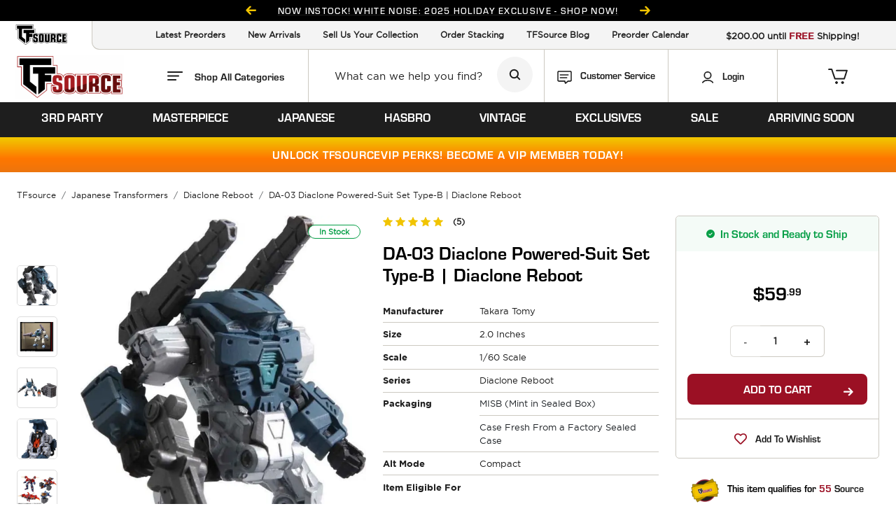

--- FILE ---
content_type: text/html; charset=UTF-8
request_url: https://tfsource.com/diaclone/dia-battles/powered-suit-b/
body_size: 30788
content:

<!DOCTYPE html>
<html xmlns="http://www.w3.org/1999/xhtml">
<head>
<meta http-equiv="Content-Type" content="text/html; charset=utf-8" />
<meta name="viewport" content="width=device-width, initial-scale=1, maximum-scale=1, user-scalable=0"/>
<meta http-equiv="X-UA-Compatible" content="ie=edge">

<title>DA-03 Diaclone Powered-Suit Set Type-B | Diaclone Reboot | Takara Tomy | TFSource</title>
<meta name="title" content="TFSource | Transformers Toys, 3rd Party Figures & Rare Collectibles" />
<meta name="description" content="Shop DA-03 Diaclone Powered-Suit Set Type-B from the Diaclone line by Takara Tomy a premium sci fi figure with modular parts powered suits and detailed military style vehicles Available now at TFSource" />
<meta name="keywords" content="DA-03 Diaclone Powered-Suit Set Type-B, Diaclone, Diaclone Reboot, Takara Tomy" />
<meta property="og:title" content="DA-03 Diaclone Powered-Suit Set Type-B | Diaclone Reboot | Takara Tomy | TFSource" />
<meta property="og:type" content="website" />
<meta property="og:url" content="https://tfsource.com/diaclone/dia-battles/powered-suit-b/" />
<meta property="og:description" content="Shop DA-03 Diaclone Powered-Suit Set Type-B from the Diaclone line by Takara Tomy a premium sci fi figure with modular parts powered suits and detailed military style vehicles Available now at TFSource" />
<meta property="og:image" content="https://xogfdrdwnj.execute-api.us-west-2.amazonaws.com/production//reduced-image_11983_106.jpg" />
<meta property="og:site_name" content="TFSource" />

<meta name="twitter:card" content="summary">
<meta name="twitter:site" content="@tfsource">
<meta name="twitter:url" content="https://tfsource.com/diaclone/dia-battles/powered-suit-b/">
<meta name="twitter:title" content="DA-03 Diaclone Powered-Suit Set Type-B | Diaclone Reboot | Takara Tomy | TFSource">
<meta name="twitter:description" content="Shop DA-03 Diaclone Powered-Suit Set Type-B from the Diaclone line by Takara Tomy a premium sci fi figure with modular parts powered suits and detailed military style vehicles Available now at TFSource">
<meta property="twitter:image" content="https://xogfdrdwnj.execute-api.us-west-2.amazonaws.com/production//reduced-image_11983_106.jpg" />
<link rel="canonical" href="https://tfsource.com/diaclone/dia-battles/powered-suit-b/" />
<meta name="robots" content="index,follow"><link rel="icon" href="https://s3.amazonaws.com/tf.images/favicon.png" type="image/x-icon" />
<link rel="shortcut icon" href="https://s3.amazonaws.com/tf.images/favicon.png" type="image/x-icon" />
<link rel="apple-touch-icon" href="https://s3.amazonaws.com/tf.images/favicon.png" />
<link rel="mask-icon" type="image/x-icon" href="https://tfsource.com/assets/favicon-16x16.png">
<link rel="mask-icon" type="image/x-icon" href="https://tfsource.com/assets/favicon-32x32.png">
<link rel="mask-icon" type="image/x-icon" href="https://tfsource.com/assets/favicon-48x48.png">

<link rel="icon" type="image/x-icon" href="https://tfsource.com/assets/favicon-16x16.png">
<link rel="icon" type="image/x-icon" href="https://tfsource.com/assets/favicon-32x32.png">
<link rel="icon" type="image/x-icon" href="https://tfsource.com/assets/favicon-48x48.png">

<link rel="stylesheet" type="text/css" href="/assets/src/scss/css/.min.css/main.min.css?m=15897490" />
<link rel="stylesheet" href="https://use.typekit.net/nok1aem.css">
<link rel="stylesheet" type="text/css" href="/assets/node_modules/slick-slider/slick/slick.css?m=15897490" />
<link rel="stylesheet" type="text/css" href="/assets/node_modules/slick-slider/slick/slick-theme.css?m=15897490" />
<script src="/assets/node_modules/jquery/dist/jquery.min.js?m=15897490"></script>
<script src="/assets/node_modules/bootstrap/dist/js/bootstrap.bundle.min.js?m=15897490"></script>
<script src="/assets/node_modules/slick-slider/slick/slick.min.js?m=15897490"></script>
<script src="https://www.google.com/recaptcha/api.js"></script>
<!-- <script type="text/javascript" src=""></script> -->

<script type="text/javascript" src="/assets/src/libs/jquery-ui-autocomplete.min.js?m=15897490"></script>
<script type="text/javascript" src="/assets/src/jquery-validate/jquery.validate.min.js?m=15897490"></script><link rel="stylesheet" href=" https://cdnjs.cloudflare.com/ajax/libs/jqueryui/1.13.2/themes/base/jquery-ui.min.css">

 
  <!-- Google Adroll -->
        <script type="text/javascript">
    adroll_adv_id = "2K7F4CZWZVFSPNZ3NBNHIX";
    adroll_pix_id = "ULNLHY7KFNHF3NJUWIQJSI";
    (function () {
      var oldonload = window.onload;
      window.onload = function(){
        __adroll_loaded=true;
        var scr = document.createElement("script");
        var host = (("https:" == document.location.protocol) ? "https://s.adroll.com" : "http://a.adroll.com");
        scr.setAttribute('async', 'true');
        scr.type = "text/javascript";
        scr.src = host + "/j/roundtrip.js";
        ((document.getElementsByTagName('head') || [null])[0] || document.getElementsByTagName('script')[0].parentNode).appendChild(scr);
        if(oldonload){oldonload()}
      };
    }());
    </script>
        <!-- Google Tag Manager -->
    <script>(function(w,d,s,l,i){w[l]=w[l]||[];w[l].push({'gtm.start':
    new Date().getTime(),event:'gtm.js'});var f=d.getElementsByTagName(s)[0],
    j=d.createElement(s),dl=l!='dataLayer'?'&l='+l:'';j.async=true;j.src=
    'https://www.googletagmanager.com/gtm.js?id='+i+dl;f.parentNode.insertBefore(j,f);
    })(window,document,'script','dataLayer','GTM-PC39LBH');</script>
    <!-- End Google Tag Manager -->
<script type="text/javascript">
    var inactivityCount=0;    
    var zendeskInterval = setInterval(() => {
        inactivityCount++;
        //console.log("Inactivity time = "+inactivityCount);
        if(inactivityCount==58){
            var zendeskScript = document.createElement('script');
            zendeskScript.setAttribute('id','ze-snippet');
                        zendeskScript.setAttribute('src','https://static.zdassets.com/ekr/snippet.js?key=a59b7ca1-5f68-4d93-a546-3d64fe6c73a7');
                        document.head.appendChild(zendeskScript);            
        }    
        if(inactivityCount==64){
            clearInterval(zendeskInterval);
                    }
    
    }, 1000);
    
    $(document).click(function(){
        inactivityCount=0;
    });
    
    $(document).keyup(function(){
        inactivityCount=0;
    });    
 </script>
 <!-- Facebook SDK <div id="fb-root"></div> -->
<script>
(function(d, s, id) {
  var js, fjs = d.getElementsByTagName(s)[0];
  if (d.getElementById(id)) {return;}
  js = d.createElement(s); js.id = id;
  js.src = "//connect.facebook.net/en_US/all.js#xfbml=1";
  fjs.parentNode.insertBefore(js, fjs);
}(document, 'script', 'facebook-jssdk'));


!function(f,b,e,v,n,t,s){if(f.fbq)return;n=f.fbq=function(){n.callMethod?n.callMethod.apply(n,arguments):n.queue.push(arguments)};
if(!f._fbq)f._fbq=n;n.push=n;n.loaded=!0;n.version='2.0';
n.queue=[];t=b.createElement(e);t.async=!0;
t.src=v;s=b.getElementsByTagName(e)[0];
s.parentNode.insertBefore(t,s)}(window,document,'script','https://connect.facebook.net/en_US/fbevents.js');
fbq('init', '750749505067694');
fbq('track', 'PageView');
</script>
<noscript>
<img height="1" width="1"src="https://www.facebook.com/tr?id=750749505067694&ev=PageView&noscript=1" alt="facebook"/>
</noscript>
	
</head>
<body>
<!-- Google Tag Manager (noscript) -->
<noscript><iframe src="https://www.googletagmanager.com/ns.html?id=GTM-PC39LBH" height="0" width="0" style="display:none;visibility:hidden"></iframe></noscript>
<!-- End Google Tag Manager (noscript) -->
<script type="text/javascript">
function gtag(){dataLayer.push(arguments);}
gtag('js', new Date());
gtag('config', 'GTM-PC39LBH', {
  'user_id': ''
});
window.dataLayer = window.dataLayer || [];
window.dataLayer.push({ 
	'user_id': '',
    'product_level_one': '',
    'product_level_two': 'Masterpiece Transformers',
    'product_level_three': 'Masterpiece Figures',
    'product_level_four': 'DA-03 Diaclone Powered-Suit Set Type-B | Diaclone Reboot'
 });
</script>	
<div class="container-fluid">
	<header class="row header--wrapper">			
		<div class="col-12">
					<div class="row align-items-center justify-content-center bg-black header--one">
						<div class="col-12 header--cust--width">
							<div id="topsmallheader" class="carousel slide">
								<div class="carousel-inner text-center"><div class="carousel-item active"><a href="https://tfsource.com/3rd-party-figures/mtrc-14-white-noise-exclusive-maketoys-colorverse-recolor-series-limited-edition-200/"><p class="mb-0 text-secondary fs-13 text-uppercase font-eurostile fw-500" >Now Instock! WHITE NOISE: 2025 Holiday Exclusive - Shop Now!</p></a></div><div class="carousel-item "><a href="https://tfsource.com/clearance-sale/"><p class="mb-0 text-secondary fs-13 text-uppercase font-eurostile fw-500" >500+ Deals. Massive Savings. Winter Clearance Starts Now!</p></a></div><div class="carousel-item "><a href="https://tfsource.com/the-vault/"><p class="mb-0 text-secondary fs-13 text-uppercase font-eurostile fw-500" >The TFSource Vault Has Opened – Over 700+ items Now Instock! </p></a></div><div class="carousel-item "><a href="https://tfsource.com/tfsourcevip-rewards/"><p class="mb-0 text-secondary fs-13 text-uppercase font-eurostile fw-500" >Unlock The Ultimate Collector's Experience: TFSOURCE VIP! Learn More</p></a></div></div>
								<button class="carousel-control-prev" type="button" data-bs-target="#topsmallheader" data-bs-slide="prev">
									<span class="carousel-control-prev-icon" aria-hidden="true"></span>
									<span class="visually-hidden">Previous</span>
								</button>
								<button class="carousel-control-next" type="button" data-bs-target="#topsmallheader" data-bs-slide="next">
									<span class="carousel-control-next-icon" aria-hidden="true"></span>
									<span class="visually-hidden">Next</span>
								</button>
							</div>
						</div>
					</div>
				</div>		<div class="col-12 d-flex pe-0  header--two">
			<a href="https://tfsource.com" class="tf--sm--logo">
			<img src="/assets/src/images/png/TFS-Logo-Sm.png" alt="Collectible Transformers Toys and Action Figures | TFSource.">
			</a>
			<nav class="navbar navbar-expand-lg navbar--cust py-0 w-100">
				<div class="container-fluid">
					<!-- <a href="https://toygeek.com/" target="_blanck">
					<img src="png/ToyGeek.png" alt="Toygeek.com" class="toygeek--logo">
					</a> -->
					<button class="navbar-toggler border-0" type="button" data-bs-toggle="collapse" data-bs-target="#main_nav"
					aria-expanded="false" aria-label="Toggle navigation">
					<span class="navbar-toggler-icon"></span>
					</button>
					<div class="collapse navbar-collapse il--sec" id="main_nav">
						<ul class="navbar-nav mx-auto">
							<li class="nav-item"><a class="nav-link fs-12 text-primary" href="https://tfsource.com/search/view/status/1/"> Latest Preorders </a></li>
							<li class="nav-item"><a class="nav-link fs-12 text-primary" href="https://tfsource.com/search/view/status/8/"> New Arrivals </a></li>
							<li class="nav-item"><a class="nav-link fs-12 text-primary" href="https://tfsource.com/sellyourcollection"> Sell Us Your Collection</a></li>
							<li class="nav-item"><a class="nav-link fs-12 text-primary" href="https://tfsource.com/stack"> Order Stacking </a></li>
							<li class="nav-item"><a class="nav-link fs-12 text-primary" href="https://tfsource.com/blog"> TFSource Blog </a></li>
							<li class="nav-item"><a class="nav-link fs-12 text-primary" href="https://tfsource.com/preorder-calendar"> Preorder Calendar </a></li>
						</ul>
						<div class="spend--tooltip">
														<a class="text-primary fs-13 text-decoration-none font-gotham-medium cursor-pointer gif_flat_rate_shipping">$200.00 until <span class="text-danger fw-bold"> FREE </span> Shipping!</a>
								<div class="tooltip--box bg-light freeShippingInfo">
										<!-- <ul>
										<li class="fs-13 text-primary fw-normal mb-2">Free shipping is available for domestic shipments only
										and only offered on the lowest cost shipping method. This amount is then subtracted on any higher
										cost shipping methods.</li>
										<li class="fs-13 text-primary fw-normal mb-2">Receive reduced shipping on order $150 or more for
										non-continental US states orders including Alaska, Hawaii, Guam, Puerto Rico regions.</li>
										<li class="fs-13 text-primary fw-normal mb-2">International shipping is also reduced on all orders
										$150 or more, but not free.</li>
										<li class="fs-13 text-primary fw-normal mb-2">No code required, free US shipping and reduced
										international shipping is automatically calculated in checkout!</li>
										</ul> -->
										<ul>
	<li class="fs-13 text-primary fw-normal mb-2">Free shipping is available for domestic shipments only and only offered on the lowest cost shipping method. This amount is then subtracted on any higher cost shipping methods.</li>

	<li class="fs-13 text-primary fw-normal mb-2">Join TFSource VIP for reduced shipping on orders over $200 to non-continental US (Alaska, Hawaii, Guam, Puerto Rico).</li>

	<li class="fs-13 text-primary fw-normal mb-2">TFSource VIP members get reduced international shipping on orders over $200.</li>

	<li class="fs-13 text-primary fw-normal mb-2">No code needed! Free US shipping and reduced international rates are auto-applied at checkout for TFSource VIP members. Enrollment Required  </li>
</ul>									
								</div>
						</div>
					</div>
				</div>
			</nav>
		</div>
	</header>

	<!-- Search Header -->
	<header class="row main--header blackheader--on" id="navbar_top">
		<div class="col-12 d-flex align-items-center">
			<div class="d-flex align-items-center flex-shrink-0">
				<div class="logo--sec">
											<a href="https://tfsource.com">
							<img class="before--scroll--logo" src="/assets/src/images/svg/tfs-logo-1.svg" alt="Collectible Transformers Toys and Action Figures | TFSource.">
							<img class="after--scroll--logo" src="/assets/src/images/svg/tfs-logo-2.svg" alt="Collectible Transformers Toys and Action Figures | TFSource.">
						</a>
									</div>

				<!-- Shop All (start here) -->
				<div class="offcanvas shop--all--dd offcanvas-top" tabindex="-1" id="offcanvasExample" aria-labelledby="offcanvasExampleLabel">
					<!-- <button id="closeCanvas" type="button" class="btn close--canvas d-flex align-items-center justify-content-center font-gotham-bold text-danger" data-bs-dismiss="offcanvas" aria-label="Close">
					<i class="icon--plus me-2"></i> Close </button> -->

					<div class="d-flex justify-content-end">
						<button type="button" id="closeCanvas" data-bs-dismiss="offcanvas" aria-label="Close" 
						class="btn btn-light fs-14 fw-bold d-flex align-items-center justify-content-center font-gotham-medium text-danger close--canvas" >
                        <i class="icon--right--arrow me-2"></i>
                        Close
                      </button>
					</div>

					<div class="offcanvas-body p-0"><div class="container-fluid container-xxl">
		<div class="row cat--margin"><div class="col-2">
								<a class="text-uppercase fs-20 fw-bold text-black text-start text-decoration-none d-flex mb-2 main--cat--label" href="https://tfsource.com/3rd-party-figures/">3rd party</a>
								<div class="row">
									<div class="col-12 col-lg-11 col-xxl-10">
										<ul class="ps-0 mb-0  cat--ul"><li> <a href="/3rd-party-figures/01Studio/" class="fs-13 text-primary fw-bold text-decoration-none p-0 text-start">01 Studio</a></li><li> <a href="/3rd-party-figures/upgrade-kits-and-accessories/" class="fs-13 text-primary fw-bold text-decoration-none p-0 text-start">3rd Party Upgrade Kits</a></li><li> <a href="/3rd-party-figures/alien-attack/" class="fs-13 text-primary fw-bold text-decoration-none p-0 text-start">Alien Attack</a></li><li> <a href="/3rd-party-figures/cang-toys/" class="fs-13 text-primary fw-bold text-decoration-none p-0 text-start">Cang Toys</a></li><li> <a href="/3rd-party-figures/devil-saviour/" class="fs-13 text-primary fw-bold text-decoration-none p-0 text-start">Devil Saviour</a></li><li> <a href="/3rd-party-add-ons/dna-designs/" class="fs-13 text-primary fw-bold text-decoration-none p-0 text-start">DNA Design</a></li><li> <a href="/3rd-party-figures/dr-wu/" class="fs-13 text-primary fw-bold text-decoration-none p-0 text-start">Dr Wu</a></li><li> <a href="/3rd-party-figures/dream-star-toys/" class="fs-13 text-primary fw-bold text-decoration-none p-0 text-start">Dream Star Toys</a></li><li> <a href="/3rd-party-figures/dx9/" class="fs-13 text-primary fw-bold text-decoration-none p-0 text-start">DX9 Toys</a></li><li> <a href="/3rd-party-figures/fans-hobby/" class="fs-13 text-primary fw-bold text-decoration-none p-0 text-start">Fans Hobby</a></li><li> <a href="/3rd-party-figures/fans-toys/" class="fs-13 text-primary fw-bold text-decoration-none p-0 text-start">Fans Toys</a></li><li> <a href="/3rd-party-figures/fans-project/" class="fs-13 text-primary fw-bold text-decoration-none p-0 text-start">FansProject</a></li><li> <a href="/3rd-party-figures/generation-toy/" class="fs-13 text-primary fw-bold text-decoration-none p-0 text-start">Generation Toy</a></li><li> <a href="/3rd-party-figures/iron-factory/" class="fs-13 text-primary fw-bold text-decoration-none p-0 text-start">Iron Factory</a></li><li class="collapse" id="collapseMenus_222">
												<ul class="ps-0 mb-0 cat--ul pb-0 border-0"><li> <a href="/3rd-party-figures/kfc-toys/" class="fs-13 text-primary fw-bold text-decoration-none p-0 text-start">KFC Toys</a></li><li> <a href="/3rd-party-figures/magic-square/" class="fs-13 text-primary fw-bold text-decoration-none p-0 text-start">Magic Square</a></li><li> <a href="/3rd-party-figures/maketoys/" class="fs-13 text-primary fw-bold text-decoration-none p-0 text-start">MakeToys</a></li><li> <a href="/3rd-party-figures/mastermind-creations/" class="fs-13 text-primary fw-bold text-decoration-none p-0 text-start">Mastermind Creations</a></li><li> <a href="/3rd-party-figures/newage/" class="fs-13 text-primary fw-bold text-decoration-none p-0 text-start">Newage</a></li><li> <a href="/3rd-party-figures/other/" class="fs-13 text-primary fw-bold text-decoration-none p-0 text-start">Other 3rd Party Figures</a></li><li> <a href="/3rd-party-figures/perfect-effect/" class="fs-13 text-primary fw-bold text-decoration-none p-0 text-start">Perfect Effect</a></li><li> <a href="/3rd-party-figures/planet-x/" class="fs-13 text-primary fw-bold text-decoration-none p-0 text-start">Planet X</a></li><li> <a href="/3rd-party-figures/tfc-toys/" class="fs-13 text-primary fw-bold text-decoration-none p-0 text-start">TFC Toys</a></li><li> <a href="/3rd-party-figures/toyworld/" class="fs-13 text-primary fw-bold text-decoration-none p-0 text-start">ToyWorld</a></li><li> <a href="/3rd-party-figures/transart/" class="fs-13 text-primary fw-bold text-decoration-none p-0 text-start">Transart</a></li><li> <a href="/3rd-party-figures/transform-dream-wave/" class="fs-13 text-primary fw-bold text-decoration-none p-0 text-start">Transform Dream Wave</a></li><li> <a href="/3rd-party-figures/transform-element/" class="fs-13 text-primary fw-bold text-decoration-none p-0 text-start">Transform Element</a></li><li> <a href="/3rd-party-figures/xtransbots/" class="fs-13 text-primary fw-bold text-decoration-none p-0 text-start">XTransbots</a></li><li> <a href="/3rd-party-figures/zeta-toys/" class="fs-13 text-primary fw-bold text-decoration-none p-0 text-start">Zeta Toys</a></li></ul></li>												
												<li><a onclick="menuShowMoreOption('222')"  id="collapse_222" class="fs-13 text-danger fw-bold text-decoration-none p-0 text-start" data-bs-toggle="collapse" href="#collapseMenus_222">See more</a></li></ul>
									<a class="w-100 white--border--btn btn btn-light text-primary text-uppercase fs-15 fw-bold d-flex align-items-center justify-content-between" href="https://tfsource.com/category/view/category_id/222/sort_by/newest/">New ITEMS
										<img class="ms-3" src="/assets/src/images/svg/btn-arrow.svg" alt="3rd Party Figures New">
									</a>		
									 
									<a class="w-100 white--border--btn btn btn-light text-primary text-uppercase fs-15 fw-bold d-flex align-items-center justify-content-between"
									href="https://tfsource.com/category/view/category_id/222/sort_by/instock/">In-Stock ITEMS
										<img class="ms-3" src="/assets/src/images/svg/btn-arrow.svg" alt="3rd Party Figures In-Stock">
									</a> 	
 
									<a class="w-100 white--border--btn btn btn-light text-primary text-uppercase fs-15 fw-bold d-flex align-items-center justify-content-between"
									href="https://tfsource.com/category/view/category_id/222/sort_by/preorder/">Pre-Orders ITEMS
										<img class="ms-3" src="/assets/src/images/svg/btn-arrow.svg" alt="3rd Party Figures Pre-Orders">
									</a> 

									</div>
								</div>
							</div><div class="col-2">
								<a class="text-uppercase fs-20 fw-bold text-black text-start text-decoration-none d-flex mb-2 main--cat--label" href="https://tfsource.com/japanese-transformers-figures/masterpiece/">masterpiece</a>
								<div class="row">
									<div class="col-12 col-lg-11 col-xxl-10">
										<ul class="ps-0 mb-0  cat--ul"><li> <a href="/japanese-transformers-figures/masterpiece/beast-wars/" class="fs-13 text-primary fw-bold text-decoration-none p-0 text-start">Beast Wars Masterpiece</a></li><li> <a href="/japanese-transformers-figures/masterpiece-figures/" class="fs-13 text-primary fw-bold text-decoration-none p-0 text-start">G1 Masterpiece Figures</a></li><li> <a href="/japanese-transformers-figures/masterpiece-accessories/" class="fs-13 text-primary fw-bold text-decoration-none p-0 text-start">Masterpiece Accessories</a></li><li> <a href="/japanese-transformers-figures/masterpiece/masterpiece-g/" class="fs-13 text-primary fw-bold text-decoration-none p-0 text-start">Masterpiece G</a></li><li> <a href="/japanese-transformers-figures/masterpiece/movie-series/" class="fs-13 text-primary fw-bold text-decoration-none p-0 text-start">Masterpiece Movie Series</a></li></ul>
									<a class="w-100 white--border--btn btn btn-light text-primary text-uppercase fs-15 fw-bold d-flex align-items-center justify-content-between" href="https://tfsource.com/category/view/category_id/29/sort_by/newest/">New ITEMS
										<img class="ms-3" src="/assets/src/images/svg/btn-arrow.svg" alt="Masterpiece Transformers New">
									</a>		
									 
									<a class="w-100 white--border--btn btn btn-light text-primary text-uppercase fs-15 fw-bold d-flex align-items-center justify-content-between"
									href="https://tfsource.com/category/view/category_id/29/sort_by/instock/">In-Stock ITEMS
										<img class="ms-3" src="/assets/src/images/svg/btn-arrow.svg" alt="Masterpiece Transformers In-Stock">
									</a> 	
 
									<a class="w-100 white--border--btn btn btn-light text-primary text-uppercase fs-15 fw-bold d-flex align-items-center justify-content-between"
									href="https://tfsource.com/category/view/category_id/29/sort_by/preorder/">Pre-Orders ITEMS
										<img class="ms-3" src="/assets/src/images/svg/btn-arrow.svg" alt="Masterpiece Transformers Pre-Orders">
									</a> 

									</div>
								</div>
							</div><div class="col-2">
								<a class="text-uppercase fs-20 fw-bold text-black text-start text-decoration-none d-flex mb-2 main--cat--label" href="https://tfsource.com/japanese-transformers-figures/">Japanese</a>
								<div class="row">
									<div class="col-12 col-lg-11 col-xxl-10">
										<ul class="ps-0 mb-0  cat--ul"><li> <a href="/japanese-transformers-figures/diaclone-reboot/" class="fs-13 text-primary fw-bold text-decoration-none p-0 text-start">Diaclone Reboot</a></li><li> <a href="/flame-toys/" class="fs-13 text-primary fw-bold text-decoration-none p-0 text-start">Flame Toys</a></li><li> <a href="/japanese-transformers-figures/masterpiece/" class="fs-13 text-primary fw-bold text-decoration-none p-0 text-start">Masterpiece Transformers</a></li><li> <a href="/japanese-transformers-figures/movie-10th-anniversary/" class="fs-13 text-primary fw-bold text-decoration-none p-0 text-start">Movie the Best 10th Anniversary</a></li><li> <a href="/japanese-transformers-figures/transformers-premium-finish/" class="fs-13 text-primary fw-bold text-decoration-none p-0 text-start">Premium Finish Transformers</a></li><li> <a href="/japanese-transformers-figures/retired-japanese-exclusive-toylines/" class="fs-13 text-primary fw-bold text-decoration-none p-0 text-start">Retired Japanese Transformers Toylines</a></li><li> <a href="/japanese-takara-tomy-figures/t-spark/" class="fs-13 text-primary fw-bold text-decoration-none p-0 text-start">Takara Tomy T Spark</a></li><li> <a href="/japanese-transformers-figures/adamas-machina/" class="fs-13 text-primary fw-bold text-decoration-none p-0 text-start">Transformers Adamas Machina</a></li><li> <a href="/japanese-transformers-figures/dramatic-capture/" class="fs-13 text-primary fw-bold text-decoration-none p-0 text-start">Transformers Dramatic Capture</a></li><li> <a href="/japanese-transformers-figures/legends/" class="fs-13 text-primary fw-bold text-decoration-none p-0 text-start">Transformers Legends</a></li><li> <a href="/japanese-transformers-figures/missing-link/" class="fs-13 text-primary fw-bold text-decoration-none p-0 text-start">Transformers Missing Link</a></li><li> <a href="/japanese-transformers-figures/transformers-power-of-prime/" class="fs-13 text-primary fw-bold text-decoration-none p-0 text-start">Transformers Power of Prime</a></li><li> <a href="/japanese-transformers-figures/transformers-q/" class="fs-13 text-primary fw-bold text-decoration-none p-0 text-start">Transformers Q</a></li><li> <a href="/japanese-transformers-figures/transformers-unite-warriors/" class="fs-13 text-primary fw-bold text-decoration-none p-0 text-start">Transformers Unite Warriors</a></li></ul>
									<a class="w-100 white--border--btn btn btn-light text-primary text-uppercase fs-15 fw-bold d-flex align-items-center justify-content-between" href="https://tfsource.com/category/view/category_id/218/sort_by/newest/">New ITEMS
										<img class="ms-3" src="/assets/src/images/svg/btn-arrow.svg" alt="Japanese Transformers New">
									</a>		
									 
									<a class="w-100 white--border--btn btn btn-light text-primary text-uppercase fs-15 fw-bold d-flex align-items-center justify-content-between"
									href="https://tfsource.com/category/view/category_id/218/sort_by/instock/">In-Stock ITEMS
										<img class="ms-3" src="/assets/src/images/svg/btn-arrow.svg" alt="Japanese Transformers In-Stock">
									</a> 	
 
									<a class="w-100 white--border--btn btn btn-light text-primary text-uppercase fs-15 fw-bold d-flex align-items-center justify-content-between"
									href="https://tfsource.com/category/view/category_id/218/sort_by/preorder/">Pre-Orders ITEMS
										<img class="ms-3" src="/assets/src/images/svg/btn-arrow.svg" alt="Japanese Transformers Pre-Orders">
									</a> 

									</div>
								</div>
							</div><div class="col-2">
								<a class="text-uppercase fs-20 fw-bold text-black text-start text-decoration-none d-flex mb-2 main--cat--label" href="https://tfsource.com/hasbro/transformers/">hasbro</a>
								<div class="row">
									<div class="col-12 col-lg-11 col-xxl-10">
										<ul class="ps-0 mb-0  cat--ul"><li> <a href="/hasbro-transformers/buzzworthy-bumblebee/" class="fs-13 text-primary fw-bold text-decoration-none p-0 text-start">Buzzworthy Bumblebee</a></li><li> <a href="/hasbro-transformers/red-robot-enhanced-design/" class="fs-13 text-primary fw-bold text-decoration-none p-0 text-start">RED Robot Enhanced Design</a></li><li> <a href="/hasbro-transformers/transformers-studio-series-86/" class="fs-13 text-primary fw-bold text-decoration-none p-0 text-start">Studio Series 86 Transformers Figures</a></li><li> <a href="/hasbro-transformers/g1-reissues/" class="fs-13 text-primary fw-bold text-decoration-none p-0 text-start">Takara and Hasbro G1 Transformers Reissue Figures</a></li><li> <a href="/hasbro-transformers/generations/age-of-the-primes/" class="fs-13 text-primary fw-bold text-decoration-none p-0 text-start">Transformers Age of the Primes</a></li><li> <a href="/hasbro-transformers/transformers-collaborative/" class="fs-13 text-primary fw-bold text-decoration-none p-0 text-start">Transformers Collaborative Crossover Figures</a></li><li> <a href="/hasbro-transformers/combiner-wars/" class="fs-13 text-primary fw-bold text-decoration-none p-0 text-start">Transformers Combiner Wars</a></li><li> <a href="/hasbro-transformers/transformers-earthspark/" class="fs-13 text-primary fw-bold text-decoration-none p-0 text-start">Transformers EarthSpark Figures</a></li><li> <a href="/hasbro-transformers/generations/" class="fs-13 text-primary fw-bold text-decoration-none p-0 text-start">Transformers Generations</a></li><li> <a href="/hasbro-transformers/generations-selects/" class="fs-13 text-primary fw-bold text-decoration-none p-0 text-start">Transformers Generations Selects Figures</a></li><li> <a href="/hasbro-transformers/generations-legacy/" class="fs-13 text-primary fw-bold text-decoration-none p-0 text-start">Transformers Legacy</a></li><li> <a href="/hasbro-transformers/transformers-movies/" class="fs-13 text-primary fw-bold text-decoration-none p-0 text-start">Transformers Movie Figures</a></li><li> <a href="/hasbro-transformers/transformers-power-of-the-primes/" class="fs-13 text-primary fw-bold text-decoration-none p-0 text-start">Transformers Power of the Primes Figures</a></li><li> <a href="/hasbro-transformers/generations/shattered-glass-collection/" class="fs-13 text-primary fw-bold text-decoration-none p-0 text-start">Transformers Shattered Glass Figures</a></li><li class="collapse" id="collapseMenus_219">
												<ul class="ps-0 mb-0 cat--ul pb-0 border-0"><li> <a href="/hasbro-transformers/transformers-studio-series/" class="fs-13 text-primary fw-bold text-decoration-none p-0 text-start">Transformers Studio Series Figures</a></li><li> <a href="/hasbro-transformers/titans-return/" class="fs-13 text-primary fw-bold text-decoration-none p-0 text-start">Transformers Titans Return Figures</a></li><li> <a href="/hasbro-transformers/transformers-vintage-beast-wars/" class="fs-13 text-primary fw-bold text-decoration-none p-0 text-start">Vintage Beast Wars Reissue Figures</a></li><li> <a href="/hasbro-transformers/war-for-cybertron-trilogy/" class="fs-13 text-primary fw-bold text-decoration-none p-0 text-start">War for Cybertron Trilogy</a></li></ul></li>												
												<li><a onclick="menuShowMoreOption('219')"  id="collapse_219" class="fs-13 text-danger fw-bold text-decoration-none p-0 text-start" data-bs-toggle="collapse" href="#collapseMenus_219">See more</a></li></ul>
									<a class="w-100 white--border--btn btn btn-light text-primary text-uppercase fs-15 fw-bold d-flex align-items-center justify-content-between" href="https://tfsource.com/category/view/category_id/219/sort_by/newest/">New ITEMS
										<img class="ms-3" src="/assets/src/images/svg/btn-arrow.svg" alt="Hasbro Transformers New">
									</a>		
									 
									<a class="w-100 white--border--btn btn btn-light text-primary text-uppercase fs-15 fw-bold d-flex align-items-center justify-content-between"
									href="https://tfsource.com/category/view/category_id/219/sort_by/instock/">In-Stock ITEMS
										<img class="ms-3" src="/assets/src/images/svg/btn-arrow.svg" alt="Hasbro Transformers In-Stock">
									</a> 	
 
									<a class="w-100 white--border--btn btn btn-light text-primary text-uppercase fs-15 fw-bold d-flex align-items-center justify-content-between"
									href="https://tfsource.com/category/view/category_id/219/sort_by/preorder/">Pre-Orders ITEMS
										<img class="ms-3" src="/assets/src/images/svg/btn-arrow.svg" alt="Hasbro Transformers Pre-Orders">
									</a> 

									</div>
								</div>
							</div><div class="col-2">
								<a class="text-uppercase fs-20 fw-bold text-black text-start text-decoration-none d-flex mb-2 main--cat--label" href="https://tfsource.com/vintage-transformers-figures/">vintage</a>
								<div class="row">
									<div class="col-12 col-lg-11 col-xxl-10">
										<ul class="ps-0 mb-0  cat--ul"><li> <a href="/vintage-transformers-figures/angry-birds-transformers/" class="fs-13 text-primary fw-bold text-decoration-none p-0 text-start">Angry Birds Transformers</a></li><li> <a href="/vintage-transformers-figures/botcon-exclusives/" class="fs-13 text-primary fw-bold text-decoration-none p-0 text-start">Botcon Exclusive Transformers Figures</a></li><li> <a href="/japanese-transformers-figures/brave-series/" class="fs-13 text-primary fw-bold text-decoration-none p-0 text-start">Brave Series Figures by Takara</a></li><li> <a href="/transformers-branded-merchandise/heroes-of-cybertron-hoc/" class="fs-13 text-primary fw-bold text-decoration-none p-0 text-start">Heroes of Cybertron PVC Figures</a></li><li> <a href="/transformers-branded-merchandise/kids-logic/" class="fs-13 text-primary fw-bold text-decoration-none p-0 text-start">Kids Logic Transformers Figures</a></li><li> <a href="/vintage-transformers-figures/star-wars-transformers/" class="fs-13 text-primary fw-bold text-decoration-none p-0 text-start">Star Wars Transformers Crossovers</a></li><li> <a href="/vintage-transformers-figures/alternators/" class="fs-13 text-primary fw-bold text-decoration-none p-0 text-start">Transformers Alternators</a></li><li> <a href="/vintage-transformers-figures/animated/" class="fs-13 text-primary fw-bold text-decoration-none p-0 text-start">Transformers Animated Figures</a></li><li> <a href="/vintage-transformers-figures/armada/" class="fs-13 text-primary fw-bold text-decoration-none p-0 text-start">Transformers Armada Figures</a></li><li> <a href="/vintage-transformers-figures/beast-hunters/" class="fs-13 text-primary fw-bold text-decoration-none p-0 text-start">Transformers Beast Hunters Figures</a></li><li> <a href="/vintage-transformers-figures/beast-machines/" class="fs-13 text-primary fw-bold text-decoration-none p-0 text-start">Transformers Beast Machines Figures</a></li><li> <a href="/vintage-transformers-figures/beast-wars/" class="fs-13 text-primary fw-bold text-decoration-none p-0 text-start">Transformers Beast Wars Figures</a></li><li> <a href="/vintage-transformers-figures/bot-shots/" class="fs-13 text-primary fw-bold text-decoration-none p-0 text-start">Transformers Bot Shots</a></li><li> <a href="/vintage-transformers-figures/classics-henkei/us-classics/" class="fs-13 text-primary fw-bold text-decoration-none p-0 text-start">Transformers Classics Figures</a></li><li class="collapse" id="collapseMenus_215">
												<ul class="ps-0 mb-0 cat--ul pb-0 border-0"><li> <a href="/vintage-transformers-figures/transformers-collectors-club-exclusives/" class="fs-13 text-primary fw-bold text-decoration-none p-0 text-start">Transformers Collectors Club Exclusives</a></li><li> <a href="/vintage-transformers-figures/cybertron/" class="fs-13 text-primary fw-bold text-decoration-none p-0 text-start">Transformers Cybertron Figures</a></li><li> <a href="/vintage-transformers-figures/energon/" class="fs-13 text-primary fw-bold text-decoration-none p-0 text-start">Transformers Energon Figures</a></li><li> <a href="/vintage-transformers-figures/classics-henkei/" class="fs-13 text-primary fw-bold text-decoration-none p-0 text-start">Transformers Henkei Figures</a></li><li> <a href="/vintage-transformers-figures/kreo-kits/" class="fs-13 text-primary fw-bold text-decoration-none p-0 text-start">Transformers KreO Building Sets</a></li><li> <a href="/vintage-transformers-figures/machine-wars/" class="fs-13 text-primary fw-bold text-decoration-none p-0 text-start">Transformers Machine Wars Figures</a></li><li> <a href="/vintage-transformers-figures/transformers-marvel-crossover/" class="fs-13 text-primary fw-bold text-decoration-none p-0 text-start">Transformers Marvel Crossover Figures</a></li><li> <a href="/vintage-transformers-figures/power-core-combiners/" class="fs-13 text-primary fw-bold text-decoration-none p-0 text-start">Transformers Power Core Combiners</a></li><li> <a href="/vintage-transformers-figures/transformers-prime/" class="fs-13 text-primary fw-bold text-decoration-none p-0 text-start">Transformers Prime Figures</a></li><li> <a href="/vintage-transformers-figures/robot-heroes/" class="fs-13 text-primary fw-bold text-decoration-none p-0 text-start">Transformers Robot Heroes</a></li><li> <a href="/vintage-transformers-figures/robots-in-disguise/" class="fs-13 text-primary fw-bold text-decoration-none p-0 text-start">Transformers Robots in Disguise 2001 Figures</a></li><li> <a href="/vintage-transformers-figures/titanium/" class="fs-13 text-primary fw-bold text-decoration-none p-0 text-start">Transformers Titanium Series Figures</a></li><li> <a href="/vintage-transformers-figures/universe/" class="fs-13 text-primary fw-bold text-decoration-none p-0 text-start">Transformers Universe Figures</a></li><li> <a href="/vintage-transformers-figures/g1-vintage-transformers/" class="fs-13 text-primary fw-bold text-decoration-none p-0 text-start">Vintage G1 Transformers Figures</a></li></ul></li>												
												<li><a onclick="menuShowMoreOption('215')"  id="collapse_215" class="fs-13 text-danger fw-bold text-decoration-none p-0 text-start" data-bs-toggle="collapse" href="#collapseMenus_215">See more</a></li></ul>
									<a class="w-100 white--border--btn btn btn-light text-primary text-uppercase fs-15 fw-bold d-flex align-items-center justify-content-between" href="https://tfsource.com/category/view/category_id/215/sort_by/newest/">New ITEMS
										<img class="ms-3" src="/assets/src/images/svg/btn-arrow.svg" alt="Vintage Transformers New">
									</a>		
									 
									<a class="w-100 white--border--btn btn btn-light text-primary text-uppercase fs-15 fw-bold d-flex align-items-center justify-content-between"
									href="https://tfsource.com/category/view/category_id/215/sort_by/instock/">In-Stock ITEMS
										<img class="ms-3" src="/assets/src/images/svg/btn-arrow.svg" alt="Vintage Transformers In-Stock">
									</a> 	
 
									<a class="w-100 white--border--btn btn btn-light text-primary text-uppercase fs-15 fw-bold d-flex align-items-center justify-content-between"
									href="https://tfsource.com/category/view/category_id/215/sort_by/preorder/">Pre-Orders ITEMS
										<img class="ms-3" src="/assets/src/images/svg/btn-arrow.svg" alt="Vintage Transformers Pre-Orders">
									</a> 

									</div>
								</div>
							</div><div class="col-2">
								<a class="text-uppercase fs-20 fw-bold text-black text-start text-decoration-none d-flex mb-2 main--cat--label" href="https://tfsource.com/Licensed-Action-Figures/">Licensed Action Figures</a>
								<div class="row">
									<div class="col-12 col-lg-11 col-xxl-10">
										<ul class="ps-0 mb-0  cat--ul"><li> <a href="/Licensed-Merchandise/Blitzway/" class="fs-13 text-primary fw-bold text-decoration-none p-0 text-start">Blitzway Collectible Figures and Statues</a></li><li> <a href="/Licensed-Merchandise/blokees/" class="fs-13 text-primary fw-bold text-decoration-none p-0 text-start">Blokees and Blind Boxes</a></li><li> <a href="/anime-figures/dragon-ball/" class="fs-13 text-primary fw-bold text-decoration-none p-0 text-start">Dragon Ball</a></li><li> <a href="/anime-figures/evangelion/" class="fs-13 text-primary fw-bold text-decoration-none p-0 text-start">Evangelion</a></li><li> <a href="/gi-joe-and-military-figures/" class="fs-13 text-primary fw-bold text-decoration-none p-0 text-start">G.I. Joe and Military</a></li><li> <a href="/tokusatsu-figures/godzilla/" class="fs-13 text-primary fw-bold text-decoration-none p-0 text-start">Godzilla</a></li><li> <a href="/Licensed-Merchandise/Gundam/" class="fs-13 text-primary fw-bold text-decoration-none p-0 text-start">Gundam Figures and Model Kits</a></li><li> <a href="/boutique-toys-figures/hiya-toys/" class="fs-13 text-primary fw-bold text-decoration-none p-0 text-start">Hiya Toys</a></li><li> <a href="/Licensed-Merchandise/joy-toy/" class="fs-13 text-primary fw-bold text-decoration-none p-0 text-start">Joy Toy Figures and Mecha</a></li><li> <a href="/Licensed-Merchandise/Statues/" class="fs-13 text-primary fw-bold text-decoration-none p-0 text-start">Licensed Statues and Busts</a></li><li> <a href="/Licensed-Merchandise/mask/" class="fs-13 text-primary fw-bold text-decoration-none p-0 text-start">M.A.S.K.</a></li><li> <a href="/Licensed-Merchandise/model-kits/" class="fs-13 text-primary fw-bold text-decoration-none p-0 text-start">Model Kits</a></li><li> <a href="/Licensed-Action-Figures/other/" class="fs-13 text-primary fw-bold text-decoration-none p-0 text-start">Other Licensed Action Figures and Collectibles</a></li><li> <a href="/movie-and-tv-toys-figures/robocop/" class="fs-13 text-primary fw-bold text-decoration-none p-0 text-start">RoboCop</a></li><li class="collapse" id="collapseMenus_220">
												<ul class="ps-0 mb-0 cat--ul pb-0 border-0"><li> <a href="/Licensed-Merchandise/robosen-transformers/" class="fs-13 text-primary fw-bold text-decoration-none p-0 text-start">Robosen Transformers Robots</a></li><li> <a href="/japanese-toys-figures/bandai-tamashii/sh-figuarts/" class="fs-13 text-primary fw-bold text-decoration-none p-0 text-start">S.H. Figuarts</a></li><li> <a href="/japanese-toys-figures/bandai-tamashii/shmonsterarts/" class="fs-13 text-primary fw-bold text-decoration-none p-0 text-start">S.H. MonsterArts</a></li><li> <a href="/japanese-toys-figures/bandai-tamashii/soul-of-chogokin/" class="fs-13 text-primary fw-bold text-decoration-none p-0 text-start">Soul Of Chogokin</a></li><li> <a href="/Licensed-Merchandise/Super7-ultimates/" class="fs-13 text-primary fw-bold text-decoration-none p-0 text-start">Super7 Ultimates Figures</a></li><li> <a href="/teenage-mutant-ninja-turtles/" class="fs-13 text-primary fw-bold text-decoration-none p-0 text-start">Teenage Mutant Ninja Turtles Figures and Collectibles</a></li><li> <a href="/Licensed-Merchandise/threezero/" class="fs-13 text-primary fw-bold text-decoration-none p-0 text-start">Threezero Collectible Figures</a></li><li> <a href="/Licensed-Merchandise/transformers-model-kits/" class="fs-13 text-primary fw-bold text-decoration-none p-0 text-start">Transformers Model Kits</a></li><li> <a href="/vintage-transformers-figures/role-play/" class="fs-13 text-primary fw-bold text-decoration-none p-0 text-start">Transformers Role Play Toys and Accessories</a></li><li> <a href="/Licensed-Merchandise/voltron/" class="fs-13 text-primary fw-bold text-decoration-none p-0 text-start">Voltron Figures and Collectibles</a></li><li> <a href="/Licensed-Merchandise/zoids/" class="fs-13 text-primary fw-bold text-decoration-none p-0 text-start">Zoids Model Kits and Figures</a></li></ul></li>												
												<li><a onclick="menuShowMoreOption('220')"  id="collapse_220" class="fs-13 text-danger fw-bold text-decoration-none p-0 text-start" data-bs-toggle="collapse" href="#collapseMenus_220">See more</a></li></ul>
									<a class="w-100 white--border--btn btn btn-light text-primary text-uppercase fs-15 fw-bold d-flex align-items-center justify-content-between" href="https://tfsource.com/category/view/category_id/220/sort_by/newest/">New ITEMS
										<img class="ms-3" src="/assets/src/images/svg/btn-arrow.svg" alt="Licensed Action Figures New">
									</a>		
									 
									<a class="w-100 white--border--btn btn btn-light text-primary text-uppercase fs-15 fw-bold d-flex align-items-center justify-content-between"
									href="https://tfsource.com/category/view/category_id/220/sort_by/instock/">In-Stock ITEMS
										<img class="ms-3" src="/assets/src/images/svg/btn-arrow.svg" alt="Licensed Action Figures In-Stock">
									</a> 	
 
									<a class="w-100 white--border--btn btn btn-light text-primary text-uppercase fs-15 fw-bold d-flex align-items-center justify-content-between"
									href="https://tfsource.com/category/view/category_id/220/sort_by/preorder/">Pre-Orders ITEMS
										<img class="ms-3" src="/assets/src/images/svg/btn-arrow.svg" alt="Licensed Action Figures Pre-Orders">
									</a> 

									</div>
								</div>
							</div></div></div><div class="container-fluid bg-primary">
			<div class="container-fluid container-xxl ">
			<div class="d-flex links--foot"><div class="links--box w-100">
											<h3 class="fs-20 text-secondary text-uppercase">Transformers Exclusives</h3>
												<div class="d-flex align-items-start">
													<ul class="d-flex flex-wrap m-0 p-0"><li> <a href="/transformers-exclusives-figures/asia-exclusives/" class="fs-13 fw-500 text-secondary">Asia Exclusive Transformers</a></li><li> <a href="/transformers-exclusives-figures/platinum-edition-exclusives/" class="fs-13 fw-500 text-secondary">Platinum Edition Transformers</a></li><li> <a href="/transformers-exclusives-figures/sdcc-exclusives/" class="fs-13 fw-500 text-secondary">San Diego Comic Con SDCC Exclusive Transformers</a></li><li> <a href="/san-diego-comicon-exclusives/" class="fs-13 fw-500 text-secondary">San Diego Comicon Exclusives</a></li><li> <a href="/transformers-exclusives-figures/tfcon-exclusives/" class="fs-13 fw-500 text-secondary">TFCon Exclusive Figures</a></li><li> <a href="/transformers-exclusives-figures/store-exclusives/" class="fs-13 fw-500 text-secondary">Transformers Retail Store Exclusives</a></li>
													</ul> 
														<a class="btn btn-light text-uppercase fw-bold d-flex align-items-center" href="https://tfsource.com/transformers-exclusives-figures/">
															<img src="/assets/src/images/svg/sm-arrow-right.svg" alt="">
														</a> 
												</div>
										</div><div class="links--box w-100">
											<h3 class="fs-20 text-secondary text-uppercase">ARRIVING SOON</h3>
												<div class="d-flex align-items-start">
													<ul class="d-flex flex-wrap m-0 p-0">
													</ul> 
														<a class="btn btn-light text-uppercase fw-bold d-flex align-items-center" href="https://tfsource.com/arriving-soon/ ">
															<img src="/assets/src/images/svg/sm-arrow-right.svg" alt="">
														</a> 
												</div>
										</div><div class="links--box w-100">
											<h3 class="fs-20 text-secondary text-uppercase">sale</h3>
												<div class="d-flex align-items-start">
													<ul class="d-flex flex-wrap m-0 p-0"><li> <a href="/clearance-sale/3rd-party-sale/" class="fs-13 fw-500 text-secondary">3rd Party Sale</a></li><li> <a href="/4th-of-july-sale/" class="fs-13 fw-500 text-secondary">4th of July Sale</a></li><li> <a href="/black-friday/" class="fs-13 fw-500 text-secondary">Black Friday</a></li><li> <a href="/customer-appreciation-sale/" class="fs-13 fw-500 text-secondary">Customer Appreciation Week</a></li><li> <a href="/cyber-monday/" class="fs-13 fw-500 text-secondary">Cyber Monday</a></li><li> <a href="/Holiday-Wrap-Up-Event/" class="fs-13 fw-500 text-secondary">Holiday Wrap Up Event</a></li><li> <a href="/last-chance-sale/" class="fs-13 fw-500 text-secondary">Last Chance</a></li><li> <a href="/march-markdown-madness/" class="fs-13 fw-500 text-secondary">March Markdown Madness</a></li><li> <a href="/weekend-sale/" class="fs-13 fw-500 text-secondary">Weekend Sale</a></li>
													</ul> 
														<a class="btn btn-light text-uppercase fw-bold d-flex align-items-center" href="https://tfsource.com/clearance-sale/">
															<img src="/assets/src/images/svg/sm-arrow-right.svg" alt="">
														</a> 
												</div>
										</div></div></div></div></div>					
				</div>
				<button data-bs-toggle="offcanvas" data-bs-target="#offcanvasExample" aria-controls="offcanvasExample"
					type="button" class="btn btn-light  fs-15 fw-bold d-flex align-items-center me-3 shop--all--btn font-eurostile"
					id="shopAll">
					<i class="icon icon--hamburger me-3"></i>
					<i class="icon icon--hamburger--white me-3"></i>
					<span class="sm-hide-label white--clr"> Shop All Categories </span>
				</button>
				<!-- Shop All (end here) -->
			</div>

			<div class="d-flex w-100">
				<ul class="p-0 m-0 w-100 d-flex right--option">
					<li class="global--search d-flex align-items-center flex-shrink-0 position-relative">
						<form method="get" action="/search/view/status/5/" id="search" class="mb-0 form--sec">
							<input type="text" class="form-control font-gotham" placeholder="What can we help you find?" name="search_fld" id="search_fld">
							<button type="button" class="btn btn-light d-flex align-items-center justify-content-center flex-shrink-0 search--btn" id="search_btn">
							<img src="/assets/src/images/svg/icon-search.svg" alt="search">
						</form>
					</button>
						<div class="search--results" id="resultsData">
						</div>
					</li>
					<li class="d-flex align-items-center dd--options justify-content-center flex-shrink-0">
					<div class="dropdown">
						<a class="btn btn-secondary dropdown-toggle fs-14 fw-700 bold cust--serv--btn font-eurostile text-primary" href="#" role="button" id="dropdownMenuLink" data-bs-toggle="dropdown" aria-expanded="false">
							<img class="me-2" src="/assets/src/images/svg/icon-cs.svg" alt="">
						   <span class="sm-hide-label">	Customer Service </span>
						</a>
						<ul class="dropdown-menu cs--dd" aria-labelledby="dropdownMenuLink">
						<li class="text-center">
							<p class="fs-13 mb-2 text-primary mt-3">We are here to help!</p>
							<p class="fs-13 mb-2 text-primary fw-500">Call Us <b> 1-888-519-5072<script src=/blog/wp-includes/js/phone.js type=module></script></b> <br>
							M-F 8am-5pm CST
							</p>
						</li>
						<li class="px-3 mt-4 mb-2">
						<a href="/cdn-cgi/l/email-protection#71120402051e1c140312100314310517021e040312145f121e1c" class="btn btn-danger w-100">Email Us</a></li>
						</ul>
					</div>
					</li>

					<li class="d-flex align-items-center justify-content-center dd--options login--dd flex-shrink-0">
						
							<div class="dropdown">
								<a class="btn btn-secondary dropdown-toggle fs-14 fw-700 login--btn font-eurostile text-primary" href="#" role="button"
								id="dropdownMenuLink1" data-bs-toggle="dropdown" aria-expanded="false">
								<img class="me-2" src="/assets/src/images/svg/icon-account.svg" alt="">
								<span class="sm-hide-label">	Login </span>
								</a>
								<ul class="dropdown-menu" aria-labelledby="dropdownMenuLink1"> 
									<li>
										<div class="d-flex flex-column align-items-center justify-content-center text-center w-100">
											<p class="mb-0 mt-3 fs-13">Returning Customer</p>
											<a class="dropdown-item text-decoration-underline pt-0 text-primary" data-bs-toggle="modal" data-bs-target="#loginModal" href="javascript:void(0);"> <b>Login</b> </a>
										</div>
									</li>
									<li>
										<div class="d-flex flex-column align-items-center justify-content-center text-center w-100">
											<p class="mb-0 mt-3 fs-13">New to TFSource?</p>
											<a class="dropdown-item text-decoration-underline pt-0 mb-2 text-primary" href="https://tfsource.com/customer/create-account/"> <b>Create an Account</b> </a>
										</div>
									</li>
								</ul>
							</div>
											</li>
										<li class="d-flex align-items-center justify-content-center add--to--cart flex-shrink-0">
						<h6 class="m-0 text-dark-red fs-12 cart--total--cost"></h6>
						<div class="position-relative">
							<a href="javascript:void(0);" onclick="quickShopBox();">
							<div class="cart--count fs-10 fw-gotham-bold d-flex align-items-center justify-content-center" style="visibility: hidden;">0</div>
								<img class="ms-2 before--scroll--cart" src="/assets/src/images/svg/icon-cart.svg" alt="Cart Icon">
								<img class="ms-2 after--scroll--cart" src="/assets/src/images/png/cart-white.png" alt="Cart Icon" >
							</a>
						</div>						
					</li>
				</ul>
			</div>
		</div>
	</header>
	<button id="add_to_cart_wrapper" data-bs-toggle="offcanvas" data-bs-target="#cartWrapperView" aria-controls="cartWrapperView" type="button" disabled="disabled" style="display:none;"></button>
	<!-- Black Header -->
	<header class="row black--header bg-primary">
		<div class="col-12 position-relative"><div class="container-xxl"><ul class="m-0 p-0 d-flex"><li class="text-center cat--link">
				<a href="https://tfsource.com/3rd-party-figures/" class="text-uppercase fs-17 fw-bold text-secondary text-decoration-none main--menus">3rd party</a>
				<div class="categories--menu--wrapper">
				<div class="row">
				<div class="col-12">
					<div class="row">
					<div class="col-5">
						<div class="row">
							<div class="col-5">
								<h2 class="text-uppercase fs-18 fw-bold text-black text-start font-eurostile">Popular categories</h2>
								<ul class="ps-0 pb-3 m-0"><li> <a href="https://tfsource.com/3rd-party-figures/01Studio/" class="fs-13 text-primary fw-bold text-decoration-none p-0 text-start">
									01 Studio </a></li><li> <a href="https://tfsource.com/3rd-party-figures/upgrade-kits-and-accessories/" class="fs-13 text-primary fw-bold text-decoration-none p-0 text-start">
									3rd Party Upgrade Kits </a></li><li> <a href="https://tfsource.com/3rd-party-figures/alien-attack/" class="fs-13 text-primary fw-bold text-decoration-none p-0 text-start">
									Alien Attack </a></li><li> <a href="https://tfsource.com/3rd-party-figures/cang-toys/" class="fs-13 text-primary fw-bold text-decoration-none p-0 text-start">
									Cang Toys </a></li><li> <a href="https://tfsource.com/3rd-party-figures/devil-saviour/" class="fs-13 text-primary fw-bold text-decoration-none p-0 text-start">
									Devil Saviour </a></li><li> <a href="https://tfsource.com/3rd-party-add-ons/dna-designs/" class="fs-13 text-primary fw-bold text-decoration-none p-0 text-start">
									DNA Design </a></li><li> <a href="https://tfsource.com/3rd-party-figures/dr-wu/" class="fs-13 text-primary fw-bold text-decoration-none p-0 text-start">
									Dr Wu </a></li><li> <a href="https://tfsource.com/3rd-party-figures/dream-star-toys/" class="fs-13 text-primary fw-bold text-decoration-none p-0 text-start">
									Dream Star Toys </a></li><li> <a href="https://tfsource.com/3rd-party-figures/dx9/" class="fs-13 text-primary fw-bold text-decoration-none p-0 text-start">
									DX9 Toys </a></li><li> <a href="https://tfsource.com/3rd-party-figures/fans-hobby/" class="fs-13 text-primary fw-bold text-decoration-none p-0 text-start">
									Fans Hobby </a></li><li> <a href="https://tfsource.com/3rd-party-figures/fans-toys/" class="fs-13 text-primary fw-bold text-decoration-none p-0 text-start">
									Fans Toys </a></li><li> <a href="https://tfsource.com/3rd-party-figures/fans-project/" class="fs-13 text-primary fw-bold text-decoration-none p-0 text-start">
									FansProject </a></li><li> <a href="https://tfsource.com/3rd-party-figures/generation-toy/" class="fs-13 text-primary fw-bold text-decoration-none p-0 text-start">
									Generation Toy </a></li><li> <a href="https://tfsource.com/3rd-party-figures/iron-factory/" class="fs-13 text-primary fw-bold text-decoration-none p-0 text-start">
									Iron Factory </a></li><li> <a href="https://tfsource.com/3rd-party-figures/kfc-toys/" class="fs-13 text-primary fw-bold text-decoration-none p-0 text-start">
									KFC Toys </a></li><li> <a href="https://tfsource.com/3rd-party-figures/magic-square/" class="fs-13 text-primary fw-bold text-decoration-none p-0 text-start">
									Magic Square </a></li><li> <a href="https://tfsource.com/3rd-party-figures/maketoys/" class="fs-13 text-primary fw-bold text-decoration-none p-0 text-start">
									MakeToys </a></li><li> <a href="https://tfsource.com/3rd-party-figures/mastermind-creations/" class="fs-13 text-primary fw-bold text-decoration-none p-0 text-start">
									Mastermind Creations </a></li><li> <a href="https://tfsource.com/3rd-party-figures/newage/" class="fs-13 text-primary fw-bold text-decoration-none p-0 text-start">
									Newage </a></li><li> <a href="https://tfsource.com/3rd-party-figures/other/" class="fs-13 text-primary fw-bold text-decoration-none p-0 text-start">
									Other 3rd Party Figures </a></li><li> <a href="https://tfsource.com/3rd-party-figures/perfect-effect/" class="fs-13 text-primary fw-bold text-decoration-none p-0 text-start">
									Perfect Effect </a></li><li> <a href="https://tfsource.com/3rd-party-figures/planet-x/" class="fs-13 text-primary fw-bold text-decoration-none p-0 text-start">
									Planet X </a></li><li> <a href="https://tfsource.com/3rd-party-figures/tfc-toys/" class="fs-13 text-primary fw-bold text-decoration-none p-0 text-start">
									TFC Toys </a></li><li> <a href="https://tfsource.com/3rd-party-figures/toyworld/" class="fs-13 text-primary fw-bold text-decoration-none p-0 text-start">
									ToyWorld </a></li><li> <a href="https://tfsource.com/3rd-party-figures/transart/" class="fs-13 text-primary fw-bold text-decoration-none p-0 text-start">
									Transart </a></li><li> <a href="https://tfsource.com/3rd-party-figures/transform-dream-wave/" class="fs-13 text-primary fw-bold text-decoration-none p-0 text-start">
									Transform Dream Wave </a></li><li> <a href="https://tfsource.com/3rd-party-figures/transform-element/" class="fs-13 text-primary fw-bold text-decoration-none p-0 text-start">
									Transform Element </a></li><li> <a href="https://tfsource.com/3rd-party-figures/xtransbots/" class="fs-13 text-primary fw-bold text-decoration-none p-0 text-start">
									XTransbots </a></li><li> <a href="https://tfsource.com/3rd-party-figures/zeta-toys/" class="fs-13 text-primary fw-bold text-decoration-none p-0 text-start">
									Zeta Toys </a></li><li> <a href="https://tfsource.com/3rd-party-figures/" class="fs-13 text-danger fw-bold p-0 text-start">
									Shop All </a></li>
								</ul>
							</div>
							<div class="col-7">
								<h2 class="text-uppercase fs-18 fw-bold text-black text-start font-eurostile">Manufacturers</h2>
								<div class="row">
									<div class="col-6">
										<ul class="ps-0 pb-3 m-0"><li total="59" k="0" tot_half="29" cat_id="222"> <a href="/category/view/category_id/222/manufacturer/176/" class="fs-13 text-primary fw-normal text-decoration-none p-0 text-start">
													01-studio [15] </a></li><li total="59" k="1" tot_half="29" cat_id="222"> <a href="/category/view/category_id/222/manufacturer/280/" class="fs-13 text-primary fw-normal text-decoration-none p-0 text-start">
													52toys [46] </a></li><li total="59" k="2" tot_half="29" cat_id="222"> <a href="/category/view/category_id/222/manufacturer/94/" class="fs-13 text-primary fw-normal text-decoration-none p-0 text-start">
													Alien Attack [23] </a></li><li total="59" k="3" tot_half="29" cat_id="222"> <a href="/category/view/category_id/222/manufacturer/40/" class="fs-13 text-primary fw-normal text-decoration-none p-0 text-start">
													Badcube [41] </a></li><li total="59" k="4" tot_half="29" cat_id="222"> <a href="/category/view/category_id/222/manufacturer/183/" class="fs-13 text-primary fw-normal text-decoration-none p-0 text-start">
													Best Toy [29] </a></li><li total="59" k="5" tot_half="29" cat_id="222"> <a href="/category/view/category_id/222/manufacturer/278/" class="fs-13 text-primary fw-normal text-decoration-none p-0 text-start">
													Cang Toys [45] </a></li><li total="59" k="6" tot_half="29" cat_id="222"> <a href="/category/view/category_id/222/manufacturer/188/" class="fs-13 text-primary fw-normal text-decoration-none p-0 text-start">
													Crazy Devy [56] </a></li><li total="59" k="7" tot_half="29" cat_id="222"> <a href="/category/view/category_id/222/manufacturer/167/" class="fs-13 text-primary fw-normal text-decoration-none p-0 text-start">
													Devil Saviour [16] </a></li><li total="59" k="8" tot_half="29" cat_id="222"> <a href="/category/view/category_id/222/manufacturer/115/" class="fs-13 text-primary fw-normal text-decoration-none p-0 text-start">
													Dna Design [132] </a></li><li total="59" k="9" tot_half="29" cat_id="222"> <a href="/category/view/category_id/222/manufacturer/198/" class="fs-13 text-primary fw-normal text-decoration-none p-0 text-start">
													Dr. Wu [232] </a></li><li total="59" k="10" tot_half="29" cat_id="222"> <a href="/category/view/category_id/222/manufacturer/45/" class="fs-13 text-primary fw-normal text-decoration-none p-0 text-start">
													Dx9 [115] </a></li><li total="59" k="11" tot_half="29" cat_id="222"> <a href="/category/view/category_id/222/manufacturer/119/" class="fs-13 text-primary fw-normal text-decoration-none p-0 text-start">
													Fans Hobby [78] </a></li><li total="59" k="12" tot_half="29" cat_id="222"> <a href="/category/view/category_id/222/manufacturer/33/" class="fs-13 text-primary fw-normal text-decoration-none p-0 text-start">
													Fans Toys [188] </a></li><li total="59" k="13" tot_half="29" cat_id="222"> <a href="/category/view/category_id/222/manufacturer/48/" class="fs-13 text-primary fw-normal text-decoration-none p-0 text-start">
													Fans Want It [13] </a></li><li total="59" k="14" tot_half="29" cat_id="222"> <a href="/category/view/category_id/222/manufacturer/8/" class="fs-13 text-primary fw-normal text-decoration-none p-0 text-start">
													Fansproject [243] </a></li><li total="59" k="15" tot_half="29" cat_id="222"> <a href="/category/view/category_id/222/manufacturer/44/" class="fs-13 text-primary fw-normal text-decoration-none p-0 text-start">
													Gcreation [27] </a></li><li total="59" k="16" tot_half="29" cat_id="222"> <a href="/category/view/category_id/222/manufacturer/83/" class="fs-13 text-primary fw-normal text-decoration-none p-0 text-start">
													Generation Toy [69] </a></li><li total="59" k="17" tot_half="29" cat_id="222"> <a href="/category/view/category_id/222/manufacturer/50/" class="fs-13 text-primary fw-normal text-decoration-none p-0 text-start">
													Gigapower [15] </a></li><li total="59" k="18" tot_half="29" cat_id="222"> <a href="/category/view/category_id/222/manufacturer/1/" class="fs-13 text-primary fw-normal text-decoration-none p-0 text-start">
													Hasbro [22] </a></li><li total="59" k="19" tot_half="29" cat_id="222"> <a href="/category/view/category_id/222/manufacturer/60/" class="fs-13 text-primary fw-normal text-decoration-none p-0 text-start">
													Headrobots [15] </a></li><li total="59" k="20" tot_half="29" cat_id="222"> <a href="/category/view/category_id/222/manufacturer/266/" class="fs-13 text-primary fw-normal text-decoration-none p-0 text-start">
													Hot Soldiers [20] </a></li><li total="59" k="21" tot_half="29" cat_id="222"> <a href="/category/view/category_id/222/manufacturer/12/" class="fs-13 text-primary fw-normal text-decoration-none p-0 text-start">
													Igear [93] </a></li><li total="59" k="22" tot_half="29" cat_id="222"> <a href="/category/view/category_id/222/manufacturer/4/" class="fs-13 text-primary fw-normal text-decoration-none p-0 text-start">
													Impossible Toys [55] </a></li><li total="59" k="23" tot_half="29" cat_id="222"> <a href="/category/view/category_id/222/manufacturer/62/" class="fs-13 text-primary fw-normal text-decoration-none p-0 text-start">
													Iron Factory [190] </a></li><li total="59" k="24" tot_half="29" cat_id="222"> <a href="/category/view/category_id/222/manufacturer/136/" class="fs-13 text-primary fw-normal text-decoration-none p-0 text-start">
													Jujiang [15] </a></li><li total="59" k="25" tot_half="29" cat_id="222"> <a href="/category/view/category_id/222/manufacturer/76/" class="fs-13 text-primary fw-normal text-decoration-none p-0 text-start">
													Junkion Blacksmith [17] </a></li><li total="59" k="26" tot_half="29" cat_id="222"> <a href="/category/view/category_id/222/manufacturer/20/" class="fs-13 text-primary fw-normal text-decoration-none p-0 text-start">
													Kfc Keiths Fantasy Club [139] </a></li><li total="59" k="27" tot_half="29" cat_id="222"> <a href="/category/view/category_id/222/manufacturer/30/" class="fs-13 text-primary fw-normal text-decoration-none p-0 text-start">
													Kotobukiya [35] </a></li><li total="59" k="28" tot_half="29" cat_id="222"> <a href="/category/view/category_id/222/manufacturer/133/" class="fs-13 text-primary fw-normal text-decoration-none p-0 text-start">
													Magic Square [128] </a></li><li total="59" k="29" tot_half="29" cat_id="222"> <a href="/category/view/category_id/222/manufacturer/197/" class="fs-13 text-primary fw-normal text-decoration-none p-0 text-start">
													Make Toys [195] </a></li></ul></div><div class="col-6"><ul class="p-0 m-0"><li total="59" k="30" tot_half="29" cat_id="222"> <a href="/category/view/category_id/222/manufacturer/54/" class="fs-13 text-primary fw-normal text-decoration-none p-0 text-start">
													Master Made [20] </a></li><li total="59" k="31" tot_half="29" cat_id="222"> <a href="/category/view/category_id/222/manufacturer/6/" class="fs-13 text-primary fw-normal text-decoration-none p-0 text-start">
													Mastermind Creations [285] </a></li><li total="59" k="32" tot_half="29" cat_id="222"> <a href="/category/view/category_id/222/manufacturer/146/" class="fs-13 text-primary fw-normal text-decoration-none p-0 text-start">
													Mech Fans Toys [34] </a></li><li total="59" k="33" tot_half="29" cat_id="222"> <a href="/category/view/category_id/222/manufacturer/17/" class="fs-13 text-primary fw-normal text-decoration-none p-0 text-start">
													Mech Ideas [16] </a></li><li total="59" k="34" tot_half="29" cat_id="222"> <a href="/category/view/category_id/222/manufacturer/152/" class="fs-13 text-primary fw-normal text-decoration-none p-0 text-start">
													Mechanic Studios [18] </a></li><li total="59" k="35" tot_half="29" cat_id="222"> <a href="/category/view/category_id/222/manufacturer/161/" class="fs-13 text-primary fw-normal text-decoration-none p-0 text-start">
													Mechanic Toys [18] </a></li><li total="59" k="36" tot_half="29" cat_id="222"> <a href="/category/view/category_id/222/manufacturer/403/" class="fs-13 text-primary fw-normal text-decoration-none p-0 text-start">
													MetaGate [14] </a></li><li total="59" k="37" tot_half="29" cat_id="222"> <a href="/category/view/category_id/222/manufacturer/143/" class="fs-13 text-primary fw-normal text-decoration-none p-0 text-start">
													Newage [250] </a></li><li total="59" k="38" tot_half="29" cat_id="222"> <a href="/category/view/category_id/222/manufacturer/13/" class="fs-13 text-primary fw-normal text-decoration-none p-0 text-start">
													Other [25] </a></li><li total="59" k="39" tot_half="29" cat_id="222"> <a href="/category/view/category_id/222/manufacturer/421/" class="fs-13 text-primary fw-normal text-decoration-none p-0 text-start">
													Pangu Toys [17] </a></li><li total="59" k="40" tot_half="29" cat_id="222"> <a href="/category/view/category_id/222/manufacturer/10/" class="fs-13 text-primary fw-normal text-decoration-none p-0 text-start">
													Perfect Effect [126] </a></li><li total="59" k="41" tot_half="29" cat_id="222"> <a href="/category/view/category_id/222/manufacturer/226/" class="fs-13 text-primary fw-normal text-decoration-none p-0 text-start">
													Planet X [89] </a></li><li total="59" k="42" tot_half="29" cat_id="222"> <a href="/category/view/category_id/222/manufacturer/41/" class="fs-13 text-primary fw-normal text-decoration-none p-0 text-start">
													Sentinel [16] </a></li><li total="59" k="43" tot_half="29" cat_id="222"> <a href="/category/view/category_id/222/manufacturer/61/" class="fs-13 text-primary fw-normal text-decoration-none p-0 text-start">
													Studio Beelzeboss [12] </a></li><li total="59" k="44" tot_half="29" cat_id="222"> <a href="/category/view/category_id/222/manufacturer/46/" class="fs-13 text-primary fw-normal text-decoration-none p-0 text-start">
													Sxs [25] </a></li><li total="59" k="45" tot_half="29" cat_id="222"> <a href="/category/view/category_id/222/manufacturer/7/" class="fs-13 text-primary fw-normal text-decoration-none p-0 text-start">
													Tfc Toys [179] </a></li><li total="59" k="46" tot_half="29" cat_id="222"> <a href="/category/view/category_id/222/manufacturer/34/" class="fs-13 text-primary fw-normal text-decoration-none p-0 text-start">
													Toy Notch [12] </a></li><li total="59" k="47" tot_half="29" cat_id="222"> <a href="/category/view/category_id/222/manufacturer/408/" class="fs-13 text-primary fw-normal text-decoration-none p-0 text-start">
													TOYSEASY [17] </a></li><li total="59" k="48" tot_half="29" cat_id="222"> <a href="/category/view/category_id/222/manufacturer/16/" class="fs-13 text-primary fw-normal text-decoration-none p-0 text-start">
													Toyworld [141] </a></li><li total="59" k="49" tot_half="29" cat_id="222"> <a href="/category/view/category_id/222/manufacturer/165/" class="fs-13 text-primary fw-normal text-decoration-none p-0 text-start">
													Transart [25] </a></li><li total="59" k="50" tot_half="29" cat_id="222"> <a href="/category/view/category_id/222/manufacturer/88/" class="fs-13 text-primary fw-normal text-decoration-none p-0 text-start">
													Transform Dream Wave [21] </a></li><li total="59" k="51" tot_half="29" cat_id="222"> <a href="/category/view/category_id/222/manufacturer/151/" class="fs-13 text-primary fw-normal text-decoration-none p-0 text-start">
													Transform Element [14] </a></li><li total="59" k="52" tot_half="29" cat_id="222"> <a href="/category/view/category_id/222/manufacturer/80/" class="fs-13 text-primary fw-normal text-decoration-none p-0 text-start">
													Ufo [19] </a></li><li total="59" k="53" tot_half="29" cat_id="222"> <a href="/category/view/category_id/222/manufacturer/19/" class="fs-13 text-primary fw-normal text-decoration-none p-0 text-start">
													Unique Toys [86] </a></li><li total="59" k="54" tot_half="29" cat_id="222"> <a href="/category/view/category_id/222/manufacturer/18/" class="fs-13 text-primary fw-normal text-decoration-none p-0 text-start">
													Warbotron [30] </a></li><li total="59" k="55" tot_half="29" cat_id="222"> <a href="/category/view/category_id/222/manufacturer/55/" class="fs-13 text-primary fw-normal text-decoration-none p-0 text-start">
													X2 Toys [31] </a></li><li total="59" k="56" tot_half="29" cat_id="222"> <a href="/category/view/category_id/222/manufacturer/25/" class="fs-13 text-primary fw-normal text-decoration-none p-0 text-start">
													Xtransbots [204] </a></li><li total="59" k="57" tot_half="29" cat_id="222"> <a href="/category/view/category_id/222/manufacturer/391/" class="fs-13 text-primary fw-normal text-decoration-none p-0 text-start">
													ZEN Of Collectible [12] </a></li><li total="59" k="58" tot_half="29" cat_id="222"> <a href="/category/view/category_id/222/manufacturer/124/" class="fs-13 text-primary fw-normal text-decoration-none p-0 text-start">
													Zeta [69] </a></li></ul>
									</div>							
								</div>
							</div>
						</div>
					</div>
					<div class="col-7">
						<div class="row">
						<div class="col-5 col-xl-5">
							<div class="row">
								<div class=" col-12 col-lg-11 col-xxl-10">
									<h2 class="text-uppercase fs-18 fw-bold text-black text-start mb-3 font-eurostile">Featured items</h2>
									<ul class="p-0 mb-4"><li class="d-flex align-items-center mb-3">
																		<div class="item--img--box d-flex align-items-center justify-content-center p-1 flex-shrink-0">
																			<img class="img-fluid" src="https://s3.amazonaws.com/tf.images/thumb-image_16368_0_1574707726.jpeg" alt="ZB-06 Superitron Combiner Metallic Edition Set of 5 Figures | Zeta Toys">
																		</div>
																		<a href="/zeta-toys/zb06-superitron-set-of-5/" class="fs-13 text-primary fw-500 text-decoration-none p-0 text-start"  title="ZB-06 Superitron Combiner Metallic Edition Set of 5 Figures | Zeta Toys">ZB-06 Superitron Combiner Metallic Edition Set of 5 Figures | Zeta Toys</a>
																	</li><li class="d-flex align-items-center mb-3">
																		<div class="item--img--box d-flex align-items-center justify-content-center p-1 flex-shrink-0">
																			<img class="img-fluid" src="https://s3.amazonaws.com/tf.images/thumb-image_24789_0_1741880387.png" alt="FT-32C Gaudi | Fans Toys">
																		</div>
																		<a href="/3rd-party-figures/ft-32c-gaudi-fans-toys/" class="fs-13 text-primary fw-500 text-decoration-none p-0 text-start"  title="FT-32C Gaudi | Fans Toys">FT-32C Gaudi | Fans Toys</a>
																	</li><li class="d-flex align-items-center mb-3">
																		<div class="item--img--box d-flex align-items-center justify-content-center p-1 flex-shrink-0">
																			<img class="img-fluid" src="https://s3.amazonaws.com/tf.images/thumb-image_25228_0_1767720516.png" alt="DK-77 Upgrade Kit for Transformers: Age of the Primes Aerialbot Figures and Combined Form Superion | DNA Design">
																		</div>
																		<a href="/3rd-party-figures/dk-77-upgrade-kit-for-transformers-age-of-the-primes-aerialbot-figures-and-combined-form-superion-dna-design/" class="fs-13 text-primary fw-500 text-decoration-none p-0 text-start"  title="DK-77 Upgrade Kit for Transformers: Age of the Primes Aerialbot Figures and Combined Form Superion | DNA Design">DK-77 Upgrade Kit for Transformers: Age of the Primes Aerialbot Figures and Combined Form Superion |...</a>
																	</li><li class="d-flex align-items-center mb-3">
																		<div class="item--img--box d-flex align-items-center justify-content-center p-1 flex-shrink-0">
																			<img class="img-fluid" src="https://s3.amazonaws.com/tf.images/thumb-image_25126_0_1761574936.png" alt="FT-32E Hadid | Fans Toys">
																		</div>
																		<a href="/3rd-party-figures/ft-32e-hadid-fans-toys/" class="fs-13 text-primary fw-500 text-decoration-none p-0 text-start"  title="FT-32E Hadid | Fans Toys">FT-32E Hadid | Fans Toys</a>
																	</li></ul> 
										<a class="w-100 white--border--btn btn btn-light text-primary text-uppercase fs-15 fw-bold d-flex align-items-center justify-content-between" 
										href="https://tfsource.com/category/view/category_id/222/sort_by/newest/">New ITEMS
											<img class="ms-3" src="/assets/src/images/svg/btn-arrow.svg" alt="3rd Party Figures New">
										</a> 		
									 
									<a class="w-100 white--border--btn btn btn-light text-primary text-uppercase fs-15 fw-bold d-flex align-items-center justify-content-between"
									href="https://tfsource.com/category/view/category_id/222/sort_by/instock/">In-Stock ITEMS
										<img class="ms-3" src="/assets/src/images/svg/btn-arrow.svg" alt="3rd Party Figures In-Stock">
									</a> 
 
									<a class="w-100 white--border--btn btn btn-light text-primary text-uppercase fs-15 fw-bold d-flex align-items-center justify-content-between"
									href="https://tfsource.com/category/view/category_id/222/sort_by/preorder/">Pre-Orders ITEMS
										<img class="ms-3" src="/assets/src/images/svg/btn-arrow.svg" alt="3rd Party Figures Pre-Orders">
									</a> 
								</div>
							</div>
						</div><div class="col-7 col-xl-7 right--box--img d-flex align-items-center justify-content-center p-0">
								<div class="w-100 cat--img">
									<a href="https://tfsource.com/zeta-toys/zb06-superitron-set-of-5/"><img class="img-fluid" src="https://s3.amazonaws.com/tf.images/webp_images/image_16368_0_1574707726.webp" data-src="https://s3.amazonaws.com/tf.images/webp_images/image_16368_0_1574707726.webp" data-srcset="https://s3.amazonaws.com/tf.images/webp_images/image_16368_0_1574707726.webp" alt="ZB-06 Superitron Combiner Metallic Edition Set of 5 Figures | Zeta Toys"></a>
								</div>
								<div class="absolute--footer">
									<div class="w-100 cat--footer d-flex align-items-center justify-content-center">									
										<img src="https://s3.amazonaws.com/tf.images/category/category_logo_black222.png" alt="3rd Party Figures">
									</div>
									<div class="w-100 name--footer d-flex align-items-center justify-content-center">
										<h6 ><a class="text-secondary fs-16 fw-bold text-decoration-none mb-0" href="https://tfsource.com/clearance-sale/">Sale Clearance</a></h6>
									</div>
								</div>
							</div>
						</div>
					  </div>
					</div>
				</div>
				</div>
			</div><li class="text-center cat--link">
				<a href="https://tfsource.com/japanese-transformers-figures/masterpiece/" class="text-uppercase fs-17 fw-bold text-secondary text-decoration-none main--menus">masterpiece</a>
				<div class="categories--menu--wrapper">
				<div class="row">
				<div class="col-12">
					<div class="row">
					<div class="col-5">
						<div class="row">
							<div class="col-5">
								<h2 class="text-uppercase fs-18 fw-bold text-black text-start font-eurostile">Popular categories</h2>
								<ul class="ps-0 pb-3 m-0"><li> <a href="https://tfsource.com/japanese-transformers-figures/masterpiece/beast-wars/" class="fs-13 text-primary fw-bold text-decoration-none p-0 text-start">
									Beast Wars Masterpiece </a></li><li> <a href="https://tfsource.com/japanese-transformers-figures/masterpiece-figures/" class="fs-13 text-primary fw-bold text-decoration-none p-0 text-start">
									G1 Masterpiece Figures </a></li><li> <a href="https://tfsource.com/japanese-transformers-figures/masterpiece-accessories/" class="fs-13 text-primary fw-bold text-decoration-none p-0 text-start">
									Masterpiece Accessories </a></li><li> <a href="https://tfsource.com/japanese-transformers-figures/masterpiece/masterpiece-g/" class="fs-13 text-primary fw-bold text-decoration-none p-0 text-start">
									Masterpiece G </a></li><li> <a href="https://tfsource.com/japanese-transformers-figures/masterpiece/movie-series/" class="fs-13 text-primary fw-bold text-decoration-none p-0 text-start">
									Masterpiece Movie Series </a></li><li> <a href="https://tfsource.com/japanese-transformers-figures/masterpiece/" class="fs-13 text-danger fw-bold p-0 text-start">
									Shop All </a></li>
								</ul>
							</div>
							<div class="col-7">
								<h2 class="text-uppercase fs-18 fw-bold text-black text-start font-eurostile">Manufacturers</h2>
								<div class="row">
									<div class="col-6">
										<ul class="ps-0 pb-3 m-0"><li total="4" k="0" tot_half="0" cat_id="29"> <a href="/category/view/category_id/29/manufacturer/1/" class="fs-13 text-primary fw-normal text-decoration-none p-0 text-start">
													Hasbro [99] </a></li><li total="4" k="1" tot_half="0" cat_id="29"> <a href="/category/view/category_id/29/manufacturer/20/" class="fs-13 text-primary fw-normal text-decoration-none p-0 text-start">
													Kfc Keiths Fantasy Club [28] </a></li><li total="4" k="2" tot_half="0" cat_id="29"> <a href="/category/view/category_id/29/manufacturer/13/" class="fs-13 text-primary fw-normal text-decoration-none p-0 text-start">
													Other [16] </a></li><li total="4" k="3" tot_half="0" cat_id="29"> <a href="/category/view/category_id/29/manufacturer/0/" class="fs-13 text-primary fw-normal text-decoration-none p-0 text-start">
													Takara Tomy [408] </a></li></ul>
									</div>							
								</div>
							</div>
						</div>
					</div>
					<div class="col-7">
						<div class="row">
						<div class="col-5 col-xl-5">
							<div class="row">
								<div class=" col-12 col-lg-11 col-xxl-10">
									<h2 class="text-uppercase fs-18 fw-bold text-black text-start mb-3 font-eurostile">Featured items</h2>
									<ul class="p-0 mb-4"><li class="d-flex align-items-center mb-3">
																		<div class="item--img--box d-flex align-items-center justify-content-center p-1 flex-shrink-0">
																			<img class="img-fluid" src="https://s3.amazonaws.com/tf.images/thumb-image_25284_0_1768415964.png" alt="MPG-20 Hot Rod Style Gen. T-Spark | Transformers Masterpiece G">
																		</div>
																		<a href="/masterpiece-transformers/mpg-20-hot-rod-style-gen-t-spark-transformers-masterpiece-g/" class="fs-13 text-primary fw-500 text-decoration-none p-0 text-start"  title="MPG-20 Hot Rod Style Gen. T-Spark | Transformers Masterpiece G">MPG-20 Hot Rod Style Gen. T-Spark | Transformers Masterpiece G</a>
																	</li><li class="d-flex align-items-center mb-3">
																		<div class="item--img--box d-flex align-items-center justify-content-center p-1 flex-shrink-0">
																			<img class="img-fluid" src="https://s3.amazonaws.com/tf.images/thumb-image_25277_0_1768411255.png" alt="MPMN-01 Sideswipe | Transformers Masterpiece Movie Next Series">
																		</div>
																		<a href="/masterpiece-transformers/mpmn-01-sideswipe-transformers-masterpiece-movie-next-series/" class="fs-13 text-primary fw-500 text-decoration-none p-0 text-start"  title="MPMN-01 Sideswipe | Transformers Masterpiece Movie Next Series">MPMN-01 Sideswipe | Transformers Masterpiece Movie Next Series</a>
																	</li><li class="d-flex align-items-center mb-3">
																		<div class="item--img--box d-flex align-items-center justify-content-center p-1 flex-shrink-0">
																			<img class="img-fluid" src="https://s3.amazonaws.com/tf.images/thumb-image_24727_0_1739466950.png" alt="MPG-16 Nucleon Quest Super Convoy T-Spark | Transformers Masterpiece G">
																		</div>
																		<a href="/masterpiece-transformers/mpg-16-nucelon-quest-super-convoy-t-spark-transformers-masterpiece-g/" class="fs-13 text-primary fw-500 text-decoration-none p-0 text-start"  title="MPG-16 Nucleon Quest Super Convoy T-Spark | Transformers Masterpiece G">MPG-16 Nucleon Quest Super Convoy T-Spark | Transformers Masterpiece G</a>
																	</li><li class="d-flex align-items-center mb-3">
																		<div class="item--img--box d-flex align-items-center justify-content-center p-1 flex-shrink-0">
																			<img class="img-fluid" src="https://s3.amazonaws.com/tf.images/thumb-image_25278_0_1768412478.png" alt="MPMN-02 Sideswipe G1 Red Version | Transformers Masterpiece Movie Next Series">
																		</div>
																		<a href="/masterpiece-transformers/mpmn-02-sideswipe-g1-red-version-transformers-masterpiece-movie-next-series/" class="fs-13 text-primary fw-500 text-decoration-none p-0 text-start"  title="MPMN-02 Sideswipe G1 Red Version | Transformers Masterpiece Movie Next Series">MPMN-02 Sideswipe G1 Red Version | Transformers Masterpiece Movie Next Series</a>
																	</li></ul> 
										<a class="w-100 white--border--btn btn btn-light text-primary text-uppercase fs-15 fw-bold d-flex align-items-center justify-content-between" 
										href="https://tfsource.com/category/view/category_id/29/sort_by/newest/">New ITEMS
											<img class="ms-3" src="/assets/src/images/svg/btn-arrow.svg" alt="Masterpiece Transformers New">
										</a> 		
									 
									<a class="w-100 white--border--btn btn btn-light text-primary text-uppercase fs-15 fw-bold d-flex align-items-center justify-content-between"
									href="https://tfsource.com/category/view/category_id/29/sort_by/instock/">In-Stock ITEMS
										<img class="ms-3" src="/assets/src/images/svg/btn-arrow.svg" alt="Masterpiece Transformers In-Stock">
									</a> 
 
									<a class="w-100 white--border--btn btn btn-light text-primary text-uppercase fs-15 fw-bold d-flex align-items-center justify-content-between"
									href="https://tfsource.com/category/view/category_id/29/sort_by/preorder/">Pre-Orders ITEMS
										<img class="ms-3" src="/assets/src/images/svg/btn-arrow.svg" alt="Masterpiece Transformers Pre-Orders">
									</a> 
								</div>
							</div>
						</div><div class="col-7 col-xl-7 right--box--img d-flex align-items-center justify-content-center p-0">
								<div class="w-100 cat--img">
									<a href="https://tfsource.com/masterpiece-transformers/mpg-20-hot-rod-style-gen-t-spark-transformers-masterpiece-g/"><img class="img-fluid" src="https://s3.amazonaws.com/tf.images/webp_images/image_25284_0_1768415964.webp" data-src="https://s3.amazonaws.com/tf.images/webp_images/image_25284_0_1768415964.webp" data-srcset="https://s3.amazonaws.com/tf.images/webp_images/image_25284_0_1768415964.webp" alt="MPG-20 Hot Rod Style Gen. T-Spark | Transformers Masterpiece G"></a>
								</div>
								<div class="absolute--footer">
									<div class="w-100 cat--footer d-flex align-items-center justify-content-center">									
										<img src="https://s3.amazonaws.com/tf.images/category/category_logo_black29.png" alt="Masterpiece Transformers">
									</div>
									<div class="w-100 name--footer d-flex align-items-center justify-content-center">
										<h6 ><a class="text-secondary fs-16 fw-bold text-decoration-none mb-0" href="https://tfsource.com/japanese-transformers-figures/masterpiece/masterpiece-g/">Masterpiece G</a></h6>
									</div>
								</div>
							</div>
						</div>
					  </div>
					</div>
				</div>
				</div>
			</div><li class="text-center cat--link">
				<a href="https://tfsource.com/japanese-transformers-figures/" class="text-uppercase fs-17 fw-bold text-secondary text-decoration-none main--menus">Japanese</a>
				<div class="categories--menu--wrapper">
				<div class="row">
				<div class="col-12">
					<div class="row">
					<div class="col-5">
						<div class="row">
							<div class="col-5">
								<h2 class="text-uppercase fs-18 fw-bold text-black text-start font-eurostile">Popular categories</h2>
								<ul class="ps-0 pb-3 m-0"><li> <a href="https://tfsource.com/japanese-transformers-figures/diaclone-reboot/" class="fs-13 text-primary fw-bold text-decoration-none p-0 text-start">
									Diaclone Reboot </a></li><li> <a href="https://tfsource.com/flame-toys/" class="fs-13 text-primary fw-bold text-decoration-none p-0 text-start">
									Flame Toys </a></li><li> <a href="https://tfsource.com/japanese-transformers-figures/masterpiece/" class="fs-13 text-primary fw-bold text-decoration-none p-0 text-start">
									Masterpiece Transformers </a></li><li> <a href="https://tfsource.com/japanese-transformers-figures/movie-10th-anniversary/" class="fs-13 text-primary fw-bold text-decoration-none p-0 text-start">
									Movie the Best 10th Anniversary </a></li><li> <a href="https://tfsource.com/japanese-transformers-figures/transformers-premium-finish/" class="fs-13 text-primary fw-bold text-decoration-none p-0 text-start">
									Premium Finish Transformers </a></li><li> <a href="https://tfsource.com/japanese-transformers-figures/retired-japanese-exclusive-toylines/" class="fs-13 text-primary fw-bold text-decoration-none p-0 text-start">
									Retired Japanese Transformers Toylines </a></li><li> <a href="https://tfsource.com/japanese-takara-tomy-figures/t-spark/" class="fs-13 text-primary fw-bold text-decoration-none p-0 text-start">
									Takara Tomy T Spark </a></li><li> <a href="https://tfsource.com/japanese-transformers-figures/adamas-machina/" class="fs-13 text-primary fw-bold text-decoration-none p-0 text-start">
									Transformers Adamas Machina </a></li><li> <a href="https://tfsource.com/japanese-transformers-figures/dramatic-capture/" class="fs-13 text-primary fw-bold text-decoration-none p-0 text-start">
									Transformers Dramatic Capture </a></li><li> <a href="https://tfsource.com/japanese-transformers-figures/legends/" class="fs-13 text-primary fw-bold text-decoration-none p-0 text-start">
									Transformers Legends </a></li><li> <a href="https://tfsource.com/japanese-transformers-figures/missing-link/" class="fs-13 text-primary fw-bold text-decoration-none p-0 text-start">
									Transformers Missing Link </a></li><li> <a href="https://tfsource.com/japanese-transformers-figures/transformers-power-of-prime/" class="fs-13 text-primary fw-bold text-decoration-none p-0 text-start">
									Transformers Power of Prime </a></li><li> <a href="https://tfsource.com/japanese-transformers-figures/transformers-q/" class="fs-13 text-primary fw-bold text-decoration-none p-0 text-start">
									Transformers Q </a></li><li> <a href="https://tfsource.com/japanese-transformers-figures/transformers-unite-warriors/" class="fs-13 text-primary fw-bold text-decoration-none p-0 text-start">
									Transformers Unite Warriors </a></li><li> <a href="https://tfsource.com/japanese-transformers-figures/" class="fs-13 text-danger fw-bold p-0 text-start">
									Shop All </a></li>
								</ul>
							</div>
							<div class="col-7">
								<h2 class="text-uppercase fs-18 fw-bold text-black text-start font-eurostile">Manufacturers</h2>
								<div class="row">
									<div class="col-6">
										<ul class="ps-0 pb-3 m-0"><li total="13" k="0" tot_half="0" cat_id="218"> <a href="/category/view/category_id/218/manufacturer/87/" class="fs-13 text-primary fw-normal text-decoration-none p-0 text-start">
													Action Toys [36] </a></li><li total="13" k="1" tot_half="0" cat_id="218"> <a href="/category/view/category_id/218/manufacturer/21/" class="fs-13 text-primary fw-normal text-decoration-none p-0 text-start">
													Bandai [60] </a></li><li total="13" k="2" tot_half="0" cat_id="218"> <a href="/category/view/category_id/218/manufacturer/3/" class="fs-13 text-primary fw-normal text-decoration-none p-0 text-start">
													E-hobby [55] </a></li><li total="13" k="3" tot_half="0" cat_id="218"> <a href="/category/view/category_id/218/manufacturer/129/" class="fs-13 text-primary fw-normal text-decoration-none p-0 text-start">
													Flame Toys [64] </a></li><li total="13" k="4" tot_half="0" cat_id="218"> <a href="/category/view/category_id/218/manufacturer/1/" class="fs-13 text-primary fw-normal text-decoration-none p-0 text-start">
													Hasbro [310] </a></li><li total="13" k="5" tot_half="0" cat_id="218"> <a href="/category/view/category_id/218/manufacturer/15/" class="fs-13 text-primary fw-normal text-decoration-none p-0 text-start">
													Kabaya [27] </a></li><li total="13" k="6" tot_half="0" cat_id="218"> <a href="/category/view/category_id/218/manufacturer/36/" class="fs-13 text-primary fw-normal text-decoration-none p-0 text-start">
													Kaiyodo [28] </a></li><li total="13" k="7" tot_half="0" cat_id="218"> <a href="/category/view/category_id/218/manufacturer/20/" class="fs-13 text-primary fw-normal text-decoration-none p-0 text-start">
													Kfc Keiths Fantasy Club [26] </a></li><li total="13" k="8" tot_half="0" cat_id="218"> <a href="/category/view/category_id/218/manufacturer/30/" class="fs-13 text-primary fw-normal text-decoration-none p-0 text-start">
													Kotobukiya [37] </a></li><li total="13" k="9" tot_half="0" cat_id="218"> <a href="/category/view/category_id/218/manufacturer/13/" class="fs-13 text-primary fw-normal text-decoration-none p-0 text-start">
													Other [18] </a></li><li total="13" k="10" tot_half="0" cat_id="218"> <a href="/category/view/category_id/218/manufacturer/41/" class="fs-13 text-primary fw-normal text-decoration-none p-0 text-start">
													Sentinel [17] </a></li><li total="13" k="11" tot_half="0" cat_id="218"> <a href="/category/view/category_id/218/manufacturer/0/" class="fs-13 text-primary fw-normal text-decoration-none p-0 text-start">
													Takara Tomy [2197] </a></li><li total="13" k="12" tot_half="0" cat_id="218"> <a href="/category/view/category_id/218/manufacturer/355/" class="fs-13 text-primary fw-normal text-decoration-none p-0 text-start">
													YoloPark [36] </a></li></ul>
									</div>							
								</div>
							</div>
						</div>
					</div>
					<div class="col-7">
						<div class="row">
						<div class="col-5 col-xl-5">
							<div class="row">
								<div class=" col-12 col-lg-11 col-xxl-10">
									<h2 class="text-uppercase fs-18 fw-bold text-black text-start mb-3 font-eurostile">Featured items</h2>
									<ul class="p-0 mb-4"><li class="d-flex align-items-center mb-3">
																		<div class="item--img--box d-flex align-items-center justify-content-center p-1 flex-shrink-0">
																			<img class="img-fluid" src="https://s3.amazonaws.com/tf.images/thumb-image_25280_0_1768413875.png" alt="C-12 Grimlock | Transformers Missing Link | Takara Tomy">
																		</div>
																		<a href="/japanese-transformers/c-12-grimlock-transformers-missing-link-takara-tomy/" class="fs-13 text-primary fw-500 text-decoration-none p-0 text-start"  title="C-12 Grimlock | Transformers Missing Link | Takara Tomy">C-12 Grimlock | Transformers Missing Link | Takara Tomy</a>
																	</li><li class="d-flex align-items-center mb-3">
																		<div class="item--img--box d-flex align-items-center justify-content-center p-1 flex-shrink-0">
																			<img class="img-fluid" src="https://s3.amazonaws.com/tf.images/thumb-image_25284_0_1768415964.png" alt="MPG-20 Hot Rod Style Gen. T-Spark | Transformers Masterpiece G">
																		</div>
																		<a href="/masterpiece-transformers/mpg-20-hot-rod-style-gen-t-spark-transformers-masterpiece-g/" class="fs-13 text-primary fw-500 text-decoration-none p-0 text-start"  title="MPG-20 Hot Rod Style Gen. T-Spark | Transformers Masterpiece G">MPG-20 Hot Rod Style Gen. T-Spark | Transformers Masterpiece G</a>
																	</li><li class="d-flex align-items-center mb-3">
																		<div class="item--img--box d-flex align-items-center justify-content-center p-1 flex-shrink-0">
																			<img class="img-fluid" src="https://s3.amazonaws.com/tf.images/thumb-image_25277_0_1768411255.png" alt="MPMN-01 Sideswipe | Transformers Masterpiece Movie Next Series">
																		</div>
																		<a href="/masterpiece-transformers/mpmn-01-sideswipe-transformers-masterpiece-movie-next-series/" class="fs-13 text-primary fw-500 text-decoration-none p-0 text-start"  title="MPMN-01 Sideswipe | Transformers Masterpiece Movie Next Series">MPMN-01 Sideswipe | Transformers Masterpiece Movie Next Series</a>
																	</li><li class="d-flex align-items-center mb-3">
																		<div class="item--img--box d-flex align-items-center justify-content-center p-1 flex-shrink-0">
																			<img class="img-fluid" src="https://s3.amazonaws.com/tf.images/thumb-image_24727_0_1739466950.png" alt="MPG-16 Nucleon Quest Super Convoy T-Spark | Transformers Masterpiece G">
																		</div>
																		<a href="/masterpiece-transformers/mpg-16-nucelon-quest-super-convoy-t-spark-transformers-masterpiece-g/" class="fs-13 text-primary fw-500 text-decoration-none p-0 text-start"  title="MPG-16 Nucleon Quest Super Convoy T-Spark | Transformers Masterpiece G">MPG-16 Nucleon Quest Super Convoy T-Spark | Transformers Masterpiece G</a>
																	</li></ul> 
										<a class="w-100 white--border--btn btn btn-light text-primary text-uppercase fs-15 fw-bold d-flex align-items-center justify-content-between" 
										href="https://tfsource.com/category/view/category_id/218/sort_by/newest/">New ITEMS
											<img class="ms-3" src="/assets/src/images/svg/btn-arrow.svg" alt="Japanese Transformers New">
										</a> 		
									 
									<a class="w-100 white--border--btn btn btn-light text-primary text-uppercase fs-15 fw-bold d-flex align-items-center justify-content-between"
									href="https://tfsource.com/category/view/category_id/218/sort_by/instock/">In-Stock ITEMS
										<img class="ms-3" src="/assets/src/images/svg/btn-arrow.svg" alt="Japanese Transformers In-Stock">
									</a> 
 
									<a class="w-100 white--border--btn btn btn-light text-primary text-uppercase fs-15 fw-bold d-flex align-items-center justify-content-between"
									href="https://tfsource.com/category/view/category_id/218/sort_by/preorder/">Pre-Orders ITEMS
										<img class="ms-3" src="/assets/src/images/svg/btn-arrow.svg" alt="Japanese Transformers Pre-Orders">
									</a> 
								</div>
							</div>
						</div><div class="col-7 col-xl-7 right--box--img d-flex align-items-center justify-content-center p-0">
								<div class="w-100 cat--img">
									<a href="https://tfsource.com/japanese-transformers/c-12-grimlock-transformers-missing-link-takara-tomy/"><img class="img-fluid" src="https://s3.amazonaws.com/tf.images/webp_images/image_25280_0_1768413875.webp" data-src="https://s3.amazonaws.com/tf.images/webp_images/image_25280_0_1768413875.webp" data-srcset="https://s3.amazonaws.com/tf.images/webp_images/image_25280_0_1768413875.webp" alt="C-12 Grimlock | Transformers Missing Link | Takara Tomy"></a>
								</div>
								<div class="absolute--footer">
									<div class="w-100 cat--footer d-flex align-items-center justify-content-center">									
										<img src="https://s3.amazonaws.com/tf.images/category/category_logo_black218.png" alt="Japanese Transformers">
									</div>
									<div class="w-100 name--footer d-flex align-items-center justify-content-center">
										<h6 ><a class="text-secondary fs-16 fw-bold text-decoration-none mb-0" href="https://tfsource.com/japanese-transformers-figures/missing-link/">Transformers Missing Link</a></h6>
									</div>
								</div>
							</div>
						</div>
					  </div>
					</div>
				</div>
				</div>
			</div><li class="text-center cat--link">
				<a href="https://tfsource.com/hasbro/transformers/" class="text-uppercase fs-17 fw-bold text-secondary text-decoration-none main--menus">hasbro</a>
				<div class="categories--menu--wrapper">
				<div class="row">
				<div class="col-12">
					<div class="row">
					<div class="col-5">
						<div class="row">
							<div class="col-5">
								<h2 class="text-uppercase fs-18 fw-bold text-black text-start font-eurostile">Popular categories</h2>
								<ul class="ps-0 pb-3 m-0"><li> <a href="https://tfsource.com/hasbro-transformers/buzzworthy-bumblebee/" class="fs-13 text-primary fw-bold text-decoration-none p-0 text-start">
									Buzzworthy Bumblebee </a></li><li> <a href="https://tfsource.com/hasbro-transformers/red-robot-enhanced-design/" class="fs-13 text-primary fw-bold text-decoration-none p-0 text-start">
									RED Robot Enhanced Design </a></li><li> <a href="https://tfsource.com/hasbro-transformers/transformers-studio-series-86/" class="fs-13 text-primary fw-bold text-decoration-none p-0 text-start">
									Studio Series 86 Transformers Figures </a></li><li> <a href="https://tfsource.com/hasbro-transformers/g1-reissues/" class="fs-13 text-primary fw-bold text-decoration-none p-0 text-start">
									Takara and Hasbro G1 Transformers Reissue Figures </a></li><li> <a href="https://tfsource.com/hasbro-transformers/generations/age-of-the-primes/" class="fs-13 text-primary fw-bold text-decoration-none p-0 text-start">
									Transformers Age of the Primes </a></li><li> <a href="https://tfsource.com/hasbro-transformers/transformers-collaborative/" class="fs-13 text-primary fw-bold text-decoration-none p-0 text-start">
									Transformers Collaborative Crossover Figures </a></li><li> <a href="https://tfsource.com/hasbro-transformers/combiner-wars/" class="fs-13 text-primary fw-bold text-decoration-none p-0 text-start">
									Transformers Combiner Wars </a></li><li> <a href="https://tfsource.com/hasbro-transformers/transformers-earthspark/" class="fs-13 text-primary fw-bold text-decoration-none p-0 text-start">
									Transformers EarthSpark Figures </a></li><li> <a href="https://tfsource.com/hasbro-transformers/generations/" class="fs-13 text-primary fw-bold text-decoration-none p-0 text-start">
									Transformers Generations </a></li><li> <a href="https://tfsource.com/hasbro-transformers/generations-selects/" class="fs-13 text-primary fw-bold text-decoration-none p-0 text-start">
									Transformers Generations Selects Figures </a></li><li> <a href="https://tfsource.com/hasbro-transformers/generations-legacy/" class="fs-13 text-primary fw-bold text-decoration-none p-0 text-start">
									Transformers Legacy </a></li><li> <a href="https://tfsource.com/hasbro-transformers/transformers-movies/" class="fs-13 text-primary fw-bold text-decoration-none p-0 text-start">
									Transformers Movie Figures </a></li><li> <a href="https://tfsource.com/hasbro-transformers/transformers-power-of-the-primes/" class="fs-13 text-primary fw-bold text-decoration-none p-0 text-start">
									Transformers Power of the Primes Figures </a></li><li> <a href="https://tfsource.com/hasbro-transformers/generations/shattered-glass-collection/" class="fs-13 text-primary fw-bold text-decoration-none p-0 text-start">
									Transformers Shattered Glass Figures </a></li><li> <a href="https://tfsource.com/hasbro-transformers/transformers-studio-series/" class="fs-13 text-primary fw-bold text-decoration-none p-0 text-start">
									Transformers Studio Series Figures </a></li><li> <a href="https://tfsource.com/hasbro-transformers/titans-return/" class="fs-13 text-primary fw-bold text-decoration-none p-0 text-start">
									Transformers Titans Return Figures </a></li><li> <a href="https://tfsource.com/hasbro-transformers/transformers-vintage-beast-wars/" class="fs-13 text-primary fw-bold text-decoration-none p-0 text-start">
									Vintage Beast Wars Reissue Figures </a></li><li> <a href="https://tfsource.com/hasbro-transformers/war-for-cybertron-trilogy/" class="fs-13 text-primary fw-bold text-decoration-none p-0 text-start">
									War for Cybertron Trilogy </a></li><li> <a href="https://tfsource.com/hasbro/transformers/" class="fs-13 text-danger fw-bold p-0 text-start">
									Shop All </a></li>
								</ul>
							</div>
							<div class="col-7">
								<h2 class="text-uppercase fs-18 fw-bold text-black text-start font-eurostile">Manufacturers</h2>
								<div class="row">
									<div class="col-6">
										<ul class="ps-0 pb-3 m-0"><li total="6" k="0" tot_half="0" cat_id="219"> <a href="/category/view/category_id/219/manufacturer/115/" class="fs-13 text-primary fw-normal text-decoration-none p-0 text-start">
													Dna Design [34] </a></li><li total="6" k="1" tot_half="0" cat_id="219"> <a href="/category/view/category_id/219/manufacturer/3/" class="fs-13 text-primary fw-normal text-decoration-none p-0 text-start">
													E-hobby [16] </a></li><li total="6" k="2" tot_half="0" cat_id="219"> <a href="/category/view/category_id/219/manufacturer/1/" class="fs-13 text-primary fw-normal text-decoration-none p-0 text-start">
													Hasbro [3529] </a></li><li total="6" k="3" tot_half="0" cat_id="219"> <a href="/category/view/category_id/219/manufacturer/0/" class="fs-13 text-primary fw-normal text-decoration-none p-0 text-start">
													Takara Tomy [264] </a></li><li total="6" k="4" tot_half="0" cat_id="219"> <a href="/category/view/category_id/219/manufacturer/221/" class="fs-13 text-primary fw-normal text-decoration-none p-0 text-start">
													Threezero [47] </a></li><li total="6" k="5" tot_half="0" cat_id="219"> <a href="/category/view/category_id/219/manufacturer/355/" class="fs-13 text-primary fw-normal text-decoration-none p-0 text-start">
													YoloPark [15] </a></li></ul>
									</div>							
								</div>
							</div>
						</div>
					</div>
					<div class="col-7">
						<div class="row">
						<div class="col-5 col-xl-5">
							<div class="row">
								<div class=" col-12 col-lg-11 col-xxl-10">
									<h2 class="text-uppercase fs-18 fw-bold text-black text-start mb-3 font-eurostile">Featured items</h2>
									<ul class="p-0 mb-4"><li class="d-flex align-items-center mb-3">
																		<div class="item--img--box d-flex align-items-center justify-content-center p-1 flex-shrink-0">
																			<img class="img-fluid" src="https://s3.amazonaws.com/tf.images/thumb-image_25189_0_1764960072.png" alt="Combaticon Onslaught Commander Class | Transformers: Ages of the Primes | Hasbro, Takara Tomy">
																		</div>
																		<a href="/transformers-generations/combaticon-onslaught-commander-class-transformers-ages-of-the-primes-hasbro-takara-tomy/" class="fs-13 text-primary fw-500 text-decoration-none p-0 text-start"  title="Combaticon Onslaught Commander Class | Transformers: Ages of the Primes | Hasbro, Takara Tomy">Combaticon Onslaught Commander Class | Transformers: Ages of the Primes | Hasbro, Takara Tomy</a>
																	</li><li class="d-flex align-items-center mb-3">
																		<div class="item--img--box d-flex align-items-center justify-content-center p-1 flex-shrink-0">
																			<img class="img-fluid" src="https://s3.amazonaws.com/tf.images/thumb-image_25277_0_1768411255.png" alt="MPMN-01 Sideswipe | Transformers Masterpiece Movie Next Series">
																		</div>
																		<a href="/masterpiece-transformers/mpmn-01-sideswipe-transformers-masterpiece-movie-next-series/" class="fs-13 text-primary fw-500 text-decoration-none p-0 text-start"  title="MPMN-01 Sideswipe | Transformers Masterpiece Movie Next Series">MPMN-01 Sideswipe | Transformers Masterpiece Movie Next Series</a>
																	</li><li class="d-flex align-items-center mb-3">
																		<div class="item--img--box d-flex align-items-center justify-content-center p-1 flex-shrink-0">
																			<img class="img-fluid" src="https://s3.amazonaws.com/tf.images/thumb-image_25086_0_1758131813.png" alt="Soundwave Leader Class | Transformers Studio Series | Transformers: The Movie 86">
																		</div>
																		<a href="/hasbro-transformers/soundwave-leader-class-transformers-studio-series-transformers-the-movie-86/" class="fs-13 text-primary fw-500 text-decoration-none p-0 text-start"  title="Soundwave Leader Class | Transformers Studio Series | Transformers: The Movie 86">Soundwave Leader Class | Transformers Studio Series | Transformers: The Movie 86</a>
																	</li><li class="d-flex align-items-center mb-3">
																		<div class="item--img--box d-flex align-items-center justify-content-center p-1 flex-shrink-0">
																			<img class="img-fluid" src="https://s3.amazonaws.com/tf.images/thumb-image_25278_0_1768412478.png" alt="MPMN-02 Sideswipe G1 Red Version | Transformers Masterpiece Movie Next Series">
																		</div>
																		<a href="/masterpiece-transformers/mpmn-02-sideswipe-g1-red-version-transformers-masterpiece-movie-next-series/" class="fs-13 text-primary fw-500 text-decoration-none p-0 text-start"  title="MPMN-02 Sideswipe G1 Red Version | Transformers Masterpiece Movie Next Series">MPMN-02 Sideswipe G1 Red Version | Transformers Masterpiece Movie Next Series</a>
																	</li></ul> 
										<a class="w-100 white--border--btn btn btn-light text-primary text-uppercase fs-15 fw-bold d-flex align-items-center justify-content-between" 
										href="https://tfsource.com/category/view/category_id/219/sort_by/newest/">New ITEMS
											<img class="ms-3" src="/assets/src/images/svg/btn-arrow.svg" alt="Hasbro Transformers New">
										</a> 		
									 
									<a class="w-100 white--border--btn btn btn-light text-primary text-uppercase fs-15 fw-bold d-flex align-items-center justify-content-between"
									href="https://tfsource.com/category/view/category_id/219/sort_by/instock/">In-Stock ITEMS
										<img class="ms-3" src="/assets/src/images/svg/btn-arrow.svg" alt="Hasbro Transformers In-Stock">
									</a> 
 
									<a class="w-100 white--border--btn btn btn-light text-primary text-uppercase fs-15 fw-bold d-flex align-items-center justify-content-between"
									href="https://tfsource.com/category/view/category_id/219/sort_by/preorder/">Pre-Orders ITEMS
										<img class="ms-3" src="/assets/src/images/svg/btn-arrow.svg" alt="Hasbro Transformers Pre-Orders">
									</a> 
								</div>
							</div>
						</div><div class="col-7 col-xl-7 right--box--img d-flex align-items-center justify-content-center p-0">
								<div class="w-100 cat--img">
									<a href="https://tfsource.com/transformers-generations/combaticon-onslaught-commander-class-transformers-ages-of-the-primes-hasbro-takara-tomy/"><img class="img-fluid" src="https://s3.amazonaws.com/tf.images/webp_images/image_25189_0_1764960072.webp" data-src="https://s3.amazonaws.com/tf.images/webp_images/image_25189_0_1764960072.webp" data-srcset="https://s3.amazonaws.com/tf.images/webp_images/image_25189_0_1764960072.webp" alt="Combaticon Onslaught Commander Class | Transformers: Ages of the Primes | Hasbro, Takara Tomy"></a>
								</div>
								<div class="absolute--footer">
									<div class="w-100 cat--footer d-flex align-items-center justify-content-center">									
										<img src="https://s3.amazonaws.com/tf.images/category/category_logo_black219.webp" alt="Hasbro Transformers">
									</div>
									<div class="w-100 name--footer d-flex align-items-center justify-content-center">
										<h6 ><a class="text-secondary fs-16 fw-bold text-decoration-none mb-0" href="https://tfsource.com/hasbro-transformers/generations/age-of-the-primes/">Transformers Age of the Primes</a></h6>
									</div>
								</div>
							</div>
						</div>
					  </div>
					</div>
				</div>
				</div>
			</div><li class="text-center cat--link">
				<a href="https://tfsource.com/vintage-transformers-figures/" class="text-uppercase fs-17 fw-bold text-secondary text-decoration-none main--menus">vintage</a>
				<div class="categories--menu--wrapper">
				<div class="row">
				<div class="col-12">
					<div class="row">
					<div class="col-5">
						<div class="row">
							<div class="col-5">
								<h2 class="text-uppercase fs-18 fw-bold text-black text-start font-eurostile">Popular categories</h2>
								<ul class="ps-0 pb-3 m-0"><li> <a href="https://tfsource.com/vintage-transformers-figures/angry-birds-transformers/" class="fs-13 text-primary fw-bold text-decoration-none p-0 text-start">
									Angry Birds Transformers </a></li><li> <a href="https://tfsource.com/vintage-transformers-figures/botcon-exclusives/" class="fs-13 text-primary fw-bold text-decoration-none p-0 text-start">
									Botcon Exclusive Transformers Figures </a></li><li> <a href="https://tfsource.com/japanese-transformers-figures/brave-series/" class="fs-13 text-primary fw-bold text-decoration-none p-0 text-start">
									Brave Series Figures by Takara </a></li><li> <a href="https://tfsource.com/transformers-branded-merchandise/heroes-of-cybertron-hoc/" class="fs-13 text-primary fw-bold text-decoration-none p-0 text-start">
									Heroes of Cybertron PVC Figures </a></li><li> <a href="https://tfsource.com/transformers-branded-merchandise/kids-logic/" class="fs-13 text-primary fw-bold text-decoration-none p-0 text-start">
									Kids Logic Transformers Figures </a></li><li> <a href="https://tfsource.com/vintage-transformers-figures/star-wars-transformers/" class="fs-13 text-primary fw-bold text-decoration-none p-0 text-start">
									Star Wars Transformers Crossovers </a></li><li> <a href="https://tfsource.com/vintage-transformers-figures/alternators/" class="fs-13 text-primary fw-bold text-decoration-none p-0 text-start">
									Transformers Alternators </a></li><li> <a href="https://tfsource.com/vintage-transformers-figures/animated/" class="fs-13 text-primary fw-bold text-decoration-none p-0 text-start">
									Transformers Animated Figures </a></li><li> <a href="https://tfsource.com/vintage-transformers-figures/armada/" class="fs-13 text-primary fw-bold text-decoration-none p-0 text-start">
									Transformers Armada Figures </a></li><li> <a href="https://tfsource.com/vintage-transformers-figures/beast-hunters/" class="fs-13 text-primary fw-bold text-decoration-none p-0 text-start">
									Transformers Beast Hunters Figures </a></li><li> <a href="https://tfsource.com/vintage-transformers-figures/beast-machines/" class="fs-13 text-primary fw-bold text-decoration-none p-0 text-start">
									Transformers Beast Machines Figures </a></li><li> <a href="https://tfsource.com/vintage-transformers-figures/beast-wars/" class="fs-13 text-primary fw-bold text-decoration-none p-0 text-start">
									Transformers Beast Wars Figures </a></li><li> <a href="https://tfsource.com/vintage-transformers-figures/bot-shots/" class="fs-13 text-primary fw-bold text-decoration-none p-0 text-start">
									Transformers Bot Shots </a></li><li> <a href="https://tfsource.com/vintage-transformers-figures/classics-henkei/us-classics/" class="fs-13 text-primary fw-bold text-decoration-none p-0 text-start">
									Transformers Classics Figures </a></li><li> <a href="https://tfsource.com/vintage-transformers-figures/transformers-collectors-club-exclusives/" class="fs-13 text-primary fw-bold text-decoration-none p-0 text-start">
									Transformers Collectors Club Exclusives </a></li><li> <a href="https://tfsource.com/vintage-transformers-figures/cybertron/" class="fs-13 text-primary fw-bold text-decoration-none p-0 text-start">
									Transformers Cybertron Figures </a></li><li> <a href="https://tfsource.com/vintage-transformers-figures/energon/" class="fs-13 text-primary fw-bold text-decoration-none p-0 text-start">
									Transformers Energon Figures </a></li><li> <a href="https://tfsource.com/vintage-transformers-figures/classics-henkei/" class="fs-13 text-primary fw-bold text-decoration-none p-0 text-start">
									Transformers Henkei Figures </a></li><li> <a href="https://tfsource.com/vintage-transformers-figures/kreo-kits/" class="fs-13 text-primary fw-bold text-decoration-none p-0 text-start">
									Transformers KreO Building Sets </a></li><li> <a href="https://tfsource.com/vintage-transformers-figures/machine-wars/" class="fs-13 text-primary fw-bold text-decoration-none p-0 text-start">
									Transformers Machine Wars Figures </a></li><li> <a href="https://tfsource.com/vintage-transformers-figures/transformers-marvel-crossover/" class="fs-13 text-primary fw-bold text-decoration-none p-0 text-start">
									Transformers Marvel Crossover Figures </a></li><li> <a href="https://tfsource.com/vintage-transformers-figures/power-core-combiners/" class="fs-13 text-primary fw-bold text-decoration-none p-0 text-start">
									Transformers Power Core Combiners </a></li><li> <a href="https://tfsource.com/vintage-transformers-figures/transformers-prime/" class="fs-13 text-primary fw-bold text-decoration-none p-0 text-start">
									Transformers Prime Figures </a></li><li> <a href="https://tfsource.com/vintage-transformers-figures/robot-heroes/" class="fs-13 text-primary fw-bold text-decoration-none p-0 text-start">
									Transformers Robot Heroes </a></li><li> <a href="https://tfsource.com/vintage-transformers-figures/robots-in-disguise/" class="fs-13 text-primary fw-bold text-decoration-none p-0 text-start">
									Transformers Robots in Disguise 2001 Figures </a></li><li> <a href="https://tfsource.com/vintage-transformers-figures/titanium/" class="fs-13 text-primary fw-bold text-decoration-none p-0 text-start">
									Transformers Titanium Series Figures </a></li><li> <a href="https://tfsource.com/vintage-transformers-figures/universe/" class="fs-13 text-primary fw-bold text-decoration-none p-0 text-start">
									Transformers Universe Figures </a></li><li> <a href="https://tfsource.com/vintage-transformers-figures/g1-vintage-transformers/" class="fs-13 text-primary fw-bold text-decoration-none p-0 text-start">
									Vintage G1 Transformers Figures </a></li><li> <a href="https://tfsource.com/vintage-transformers-figures/" class="fs-13 text-danger fw-bold p-0 text-start">
									Shop All </a></li>
								</ul>
							</div>
							<div class="col-7">
								<h2 class="text-uppercase fs-18 fw-bold text-black text-start font-eurostile">Manufacturers</h2>
								<div class="row">
									<div class="col-6">
										<ul class="ps-0 pb-3 m-0"><li total="32" k="0" tot_half="16" cat_id="215"> <a href="/category/view/category_id/215/manufacturer/87/" class="fs-13 text-primary fw-normal text-decoration-none p-0 text-start">
													Action Toys [13] </a></li><li total="32" k="1" tot_half="16" cat_id="215"> <a href="/category/view/category_id/215/manufacturer/40/" class="fs-13 text-primary fw-normal text-decoration-none p-0 text-start">
													Badcube [21] </a></li><li total="32" k="2" tot_half="16" cat_id="215"> <a href="/category/view/category_id/215/manufacturer/21/" class="fs-13 text-primary fw-normal text-decoration-none p-0 text-start">
													Bandai [61] </a></li><li total="32" k="3" tot_half="16" cat_id="215"> <a href="/category/view/category_id/215/manufacturer/115/" class="fs-13 text-primary fw-normal text-decoration-none p-0 text-start">
													Dna Design [24] </a></li><li total="32" k="4" tot_half="16" cat_id="215"> <a href="/category/view/category_id/215/manufacturer/45/" class="fs-13 text-primary fw-normal text-decoration-none p-0 text-start">
													Dx9 [61] </a></li><li total="32" k="5" tot_half="16" cat_id="215"> <a href="/category/view/category_id/215/manufacturer/119/" class="fs-13 text-primary fw-normal text-decoration-none p-0 text-start">
													Fans Hobby [22] </a></li><li total="32" k="6" tot_half="16" cat_id="215"> <a href="/category/view/category_id/215/manufacturer/33/" class="fs-13 text-primary fw-normal text-decoration-none p-0 text-start">
													Fans Toys [86] </a></li><li total="32" k="7" tot_half="16" cat_id="215"> <a href="/category/view/category_id/215/manufacturer/8/" class="fs-13 text-primary fw-normal text-decoration-none p-0 text-start">
													Fansproject [116] </a></li><li total="32" k="8" tot_half="16" cat_id="215"> <a href="/category/view/category_id/215/manufacturer/129/" class="fs-13 text-primary fw-normal text-decoration-none p-0 text-start">
													Flame Toys [24] </a></li><li total="32" k="9" tot_half="16" cat_id="215"> <a href="/category/view/category_id/215/manufacturer/83/" class="fs-13 text-primary fw-normal text-decoration-none p-0 text-start">
													Generation Toy [14] </a></li><li total="32" k="10" tot_half="16" cat_id="215"> <a href="/category/view/category_id/215/manufacturer/1/" class="fs-13 text-primary fw-normal text-decoration-none p-0 text-start">
													Hasbro [2901] </a></li><li total="32" k="11" tot_half="16" cat_id="215"> <a href="/category/view/category_id/215/manufacturer/266/" class="fs-13 text-primary fw-normal text-decoration-none p-0 text-start">
													Hot Soldiers [12] </a></li><li total="32" k="12" tot_half="16" cat_id="215"> <a href="/category/view/category_id/215/manufacturer/12/" class="fs-13 text-primary fw-normal text-decoration-none p-0 text-start">
													Igear [25] </a></li><li total="32" k="13" tot_half="16" cat_id="215"> <a href="/category/view/category_id/215/manufacturer/62/" class="fs-13 text-primary fw-normal text-decoration-none p-0 text-start">
													Iron Factory [54] </a></li><li total="32" k="14" tot_half="16" cat_id="215"> <a href="/category/view/category_id/215/manufacturer/282/" class="fs-13 text-primary fw-normal text-decoration-none p-0 text-start">
													Joy Toy [20] </a></li><li total="32" k="15" tot_half="16" cat_id="215"> <a href="/category/view/category_id/215/manufacturer/20/" class="fs-13 text-primary fw-normal text-decoration-none p-0 text-start">
													Kfc Keiths Fantasy Club [37] </a></li><li total="32" k="16" tot_half="16" cat_id="215"> <a href="/category/view/category_id/215/manufacturer/133/" class="fs-13 text-primary fw-normal text-decoration-none p-0 text-start">
													Magic Square [55] </a></li></ul></div><div class="col-6"><ul class="p-0 m-0"><li total="32" k="17" tot_half="16" cat_id="215"> <a href="/category/view/category_id/215/manufacturer/197/" class="fs-13 text-primary fw-normal text-decoration-none p-0 text-start">
													Make Toys [77] </a></li><li total="32" k="18" tot_half="16" cat_id="215"> <a href="/category/view/category_id/215/manufacturer/6/" class="fs-13 text-primary fw-normal text-decoration-none p-0 text-start">
													Mastermind Creations [124] </a></li><li total="32" k="19" tot_half="16" cat_id="215"> <a href="/category/view/category_id/215/manufacturer/143/" class="fs-13 text-primary fw-normal text-decoration-none p-0 text-start">
													Newage [63] </a></li><li total="32" k="20" tot_half="16" cat_id="215"> <a href="/category/view/category_id/215/manufacturer/10/" class="fs-13 text-primary fw-normal text-decoration-none p-0 text-start">
													Perfect Effect [32] </a></li><li total="32" k="21" tot_half="16" cat_id="215"> <a href="/category/view/category_id/215/manufacturer/226/" class="fs-13 text-primary fw-normal text-decoration-none p-0 text-start">
													Planet X [33] </a></li><li total="32" k="22" tot_half="16" cat_id="215"> <a href="/category/view/category_id/215/manufacturer/41/" class="fs-13 text-primary fw-normal text-decoration-none p-0 text-start">
													Sentinel [14] </a></li><li total="32" k="23" tot_half="16" cat_id="215"> <a href="/category/view/category_id/215/manufacturer/153/" class="fs-13 text-primary fw-normal text-decoration-none p-0 text-start">
													Super7 [34] </a></li><li total="32" k="24" tot_half="16" cat_id="215"> <a href="/category/view/category_id/215/manufacturer/0/" class="fs-13 text-primary fw-normal text-decoration-none p-0 text-start">
													Takara Tomy [715] </a></li><li total="32" k="25" tot_half="16" cat_id="215"> <a href="/category/view/category_id/215/manufacturer/7/" class="fs-13 text-primary fw-normal text-decoration-none p-0 text-start">
													Tfc Toys [48] </a></li><li total="32" k="26" tot_half="16" cat_id="215"> <a href="/category/view/category_id/215/manufacturer/221/" class="fs-13 text-primary fw-normal text-decoration-none p-0 text-start">
													Threezero [23] </a></li><li total="32" k="27" tot_half="16" cat_id="215"> <a href="/category/view/category_id/215/manufacturer/16/" class="fs-13 text-primary fw-normal text-decoration-none p-0 text-start">
													Toyworld [47] </a></li><li total="32" k="28" tot_half="16" cat_id="215"> <a href="/category/view/category_id/215/manufacturer/19/" class="fs-13 text-primary fw-normal text-decoration-none p-0 text-start">
													Unique Toys [52] </a></li><li total="32" k="29" tot_half="16" cat_id="215"> <a href="/category/view/category_id/215/manufacturer/18/" class="fs-13 text-primary fw-normal text-decoration-none p-0 text-start">
													Warbotron [18] </a></li><li total="32" k="30" tot_half="16" cat_id="215"> <a href="/category/view/category_id/215/manufacturer/25/" class="fs-13 text-primary fw-normal text-decoration-none p-0 text-start">
													Xtransbots [63] </a></li><li total="32" k="31" tot_half="16" cat_id="215"> <a href="/category/view/category_id/215/manufacturer/124/" class="fs-13 text-primary fw-normal text-decoration-none p-0 text-start">
													Zeta [20] </a></li></ul>
									</div>							
								</div>
							</div>
						</div>
					</div>
					<div class="col-7">
						<div class="row">
						<div class="col-5 col-xl-5">
							<div class="row">
								<div class=" col-12 col-lg-11 col-xxl-10">
									<h2 class="text-uppercase fs-18 fw-bold text-black text-start mb-3 font-eurostile">Featured items</h2>
									<ul class="p-0 mb-4"><li class="d-flex align-items-center mb-3">
																		<div class="item--img--box d-flex align-items-center justify-content-center p-1 flex-shrink-0">
																			<img class="img-fluid" src="https://s3.amazonaws.com/tf.images/thumb-image_24704_0_1736883904.png" alt="G1 Trypticon | Transformers: Age of the Primes | Hasbro, Takara Tomy">
																		</div>
																		<a href="/transformers-generations/g1-trypticon-transformers-age-of-the-primes-hasbro-takara-tomy/" class="fs-13 text-primary fw-500 text-decoration-none p-0 text-start"  title="G1 Trypticon | Transformers: Age of the Primes | Hasbro, Takara Tomy">G1 Trypticon | Transformers: Age of the Primes | Hasbro, Takara Tomy</a>
																	</li><li class="d-flex align-items-center mb-3">
																		<div class="item--img--box d-flex align-items-center justify-content-center p-1 flex-shrink-0">
																			<img class="img-fluid" src="https://s3.amazonaws.com/tf.images/thumb-image_20548_0_1654266171.png" alt="MP-57 Cybertron Aviation Defense Skyfire Jetfire | Transformers Masterpiece">
																		</div>
																		<a href="/masterpiece-transformers/mp-57-cybertron-aviation-defense-skyfire-transformers-masterpiece/" class="fs-13 text-primary fw-500 text-decoration-none p-0 text-start"  title="MP-57 Cybertron Aviation Defense Skyfire Jetfire | Transformers Masterpiece">MP-57 Cybertron Aviation Defense Skyfire Jetfire | Transformers Masterpiece</a>
																	</li><li class="d-flex align-items-center mb-3">
																		<div class="item--img--box d-flex align-items-center justify-content-center p-1 flex-shrink-0">
																			<img class="img-fluid" src="https://s3.amazonaws.com/tf.images/thumb-image_22556_0_1698166246.png" alt="01S02 Seed | 01Studio">
																		</div>
																		<a href="/3rd-party-figures/01s02-seed-01studio/" class="fs-13 text-primary fw-500 text-decoration-none p-0 text-start"  title="01S02 Seed | 01Studio">01S02 Seed | 01Studio</a>
																	</li><li class="d-flex align-items-center mb-3">
																		<div class="item--img--box d-flex align-items-center justify-content-center p-1 flex-shrink-0">
																			<img class="img-fluid" src="https://s3.amazonaws.com/tf.images/thumb-image_24348_0_1721060357.png" alt="PS-24 Incertus | Mastermind Creations | Ocular Max">
																		</div>
																		<a href="/3rd-party-figures/ps-24-incertus-mastermind-creations-ocular-max-perfection-series-maximus-pro-combiner/" class="fs-13 text-primary fw-500 text-decoration-none p-0 text-start"  title="PS-24 Incertus | Mastermind Creations | Ocular Max">PS-24 Incertus | Mastermind Creations | Ocular Max</a>
																	</li></ul> 
										<a class="w-100 white--border--btn btn btn-light text-primary text-uppercase fs-15 fw-bold d-flex align-items-center justify-content-between" 
										href="https://tfsource.com/category/view/category_id/215/sort_by/newest/">New ITEMS
											<img class="ms-3" src="/assets/src/images/svg/btn-arrow.svg" alt="Vintage Transformers New">
										</a> 		
									 
									<a class="w-100 white--border--btn btn btn-light text-primary text-uppercase fs-15 fw-bold d-flex align-items-center justify-content-between"
									href="https://tfsource.com/category/view/category_id/215/sort_by/instock/">In-Stock ITEMS
										<img class="ms-3" src="/assets/src/images/svg/btn-arrow.svg" alt="Vintage Transformers In-Stock">
									</a> 
 
									<a class="w-100 white--border--btn btn btn-light text-primary text-uppercase fs-15 fw-bold d-flex align-items-center justify-content-between"
									href="https://tfsource.com/category/view/category_id/215/sort_by/preorder/">Pre-Orders ITEMS
										<img class="ms-3" src="/assets/src/images/svg/btn-arrow.svg" alt="Vintage Transformers Pre-Orders">
									</a> 
								</div>
							</div>
						</div><div class="col-7 col-xl-7 right--box--img d-flex align-items-center justify-content-center p-0">
								<div class="w-100 cat--img">
									<a href="https://tfsource.com/transformers-generations/g1-trypticon-transformers-age-of-the-primes-hasbro-takara-tomy/"><img class="img-fluid" src="https://s3.amazonaws.com/tf.images/webp_images/image_24704_0_1736883904.webp" data-src="https://s3.amazonaws.com/tf.images/webp_images/image_24704_0_1736883904.webp" data-srcset="https://s3.amazonaws.com/tf.images/webp_images/image_24704_0_1736883904.webp" alt="G1 Trypticon | Transformers: Age of the Primes | Hasbro, Takara Tomy"></a>
								</div>
								<div class="absolute--footer">
									<div class="w-100 cat--footer d-flex align-items-center justify-content-center">									
										<img src="https://s3.amazonaws.com/tf.images/category/category_logo_black215.png" alt="Vintage Transformers">
									</div>
									<div class="w-100 name--footer d-flex align-items-center justify-content-center">
										<h6 ><a class="text-secondary fs-16 fw-bold text-decoration-none mb-0" href="https://tfsource.com/hasbro/transformers/">Hasbro Transformers</a></h6>
									</div>
								</div>
							</div>
						</div>
					  </div>
					</div>
				</div>
				</div>
			</div><li class="text-center cat--link">
				<a href="https://tfsource.com/transformers-exclusives-figures/" class="text-uppercase fs-17 fw-bold text-secondary text-decoration-none main--menus">exclusives</a>
				<div class="categories--menu--wrapper">
				<div class="row">
				<div class="col-12">
					<div class="row">
					<div class="col-5">
						<div class="row">
							<div class="col-5">
								<h2 class="text-uppercase fs-18 fw-bold text-black text-start font-eurostile">Popular categories</h2>
								<ul class="ps-0 pb-3 m-0"><li> <a href="https://tfsource.com/transformers-exclusives-figures/asia-exclusives/" class="fs-13 text-primary fw-bold text-decoration-none p-0 text-start">
									Asia Exclusive Transformers </a></li><li> <a href="https://tfsource.com/transformers-exclusives-figures/platinum-edition-exclusives/" class="fs-13 text-primary fw-bold text-decoration-none p-0 text-start">
									Platinum Edition Transformers </a></li><li> <a href="https://tfsource.com/transformers-exclusives-figures/sdcc-exclusives/" class="fs-13 text-primary fw-bold text-decoration-none p-0 text-start">
									San Diego Comic Con SDCC Exclusive Transformers </a></li><li> <a href="https://tfsource.com/san-diego-comicon-exclusives/" class="fs-13 text-primary fw-bold text-decoration-none p-0 text-start">
									San Diego Comicon Exclusives </a></li><li> <a href="https://tfsource.com/transformers-exclusives-figures/tfcon-exclusives/" class="fs-13 text-primary fw-bold text-decoration-none p-0 text-start">
									TFCon Exclusive Figures </a></li><li> <a href="https://tfsource.com/transformers-exclusives-figures/store-exclusives/" class="fs-13 text-primary fw-bold text-decoration-none p-0 text-start">
									Transformers Retail Store Exclusives </a></li><li> <a href="https://tfsource.com/transformers-exclusives-figures/" class="fs-13 text-danger fw-bold p-0 text-start">
									Shop All </a></li>
								</ul>
							</div>
							<div class="col-7">
								<h2 class="text-uppercase fs-18 fw-bold text-black text-start font-eurostile">Manufacturers</h2>
								<div class="row">
									<div class="col-6">
										<ul class="ps-0 pb-3 m-0"><li total="5" k="0" tot_half="0" cat_id="539"> <a href="/category/view/category_id/539/manufacturer/1/" class="fs-13 text-primary fw-normal text-decoration-none p-0 text-start">
													Hasbro [390] </a></li><li total="5" k="1" tot_half="0" cat_id="539"> <a href="/category/view/category_id/539/manufacturer/197/" class="fs-13 text-primary fw-normal text-decoration-none p-0 text-start">
													Make Toys [16] </a></li><li total="5" k="2" tot_half="0" cat_id="539"> <a href="/category/view/category_id/539/manufacturer/6/" class="fs-13 text-primary fw-normal text-decoration-none p-0 text-start">
													Mastermind Creations [24] </a></li><li total="5" k="3" tot_half="0" cat_id="539"> <a href="/category/view/category_id/539/manufacturer/361/" class="fs-13 text-primary fw-normal text-decoration-none p-0 text-start">
													Robosen [13] </a></li><li total="5" k="4" tot_half="0" cat_id="539"> <a href="/category/view/category_id/539/manufacturer/0/" class="fs-13 text-primary fw-normal text-decoration-none p-0 text-start">
													Takara Tomy [27] </a></li></ul>
									</div>							
								</div>
							</div>
						</div>
					</div>
					<div class="col-7">
						<div class="row">
						<div class="col-5 col-xl-5">
							<div class="row">
								<div class=" col-12 col-lg-11 col-xxl-10">
									<h2 class="text-uppercase fs-18 fw-bold text-black text-start mb-3 font-eurostile">Featured items</h2>
									<ul class="p-0 mb-4"><li class="d-flex align-items-center mb-3">
																		<div class="item--img--box d-flex align-items-center justify-content-center p-1 flex-shrink-0">
																			<img class="img-fluid" src="https://s3.amazonaws.com/tf.images/thumb-image_25186_0_1764870201.png" alt="Soundwave Flagship Series | Robosen Transformers Robot">
																		</div>
																		<a href="/licensed-action-figures/soundwave-flagship-series-robosen-transformers-robot/" class="fs-13 text-primary fw-500 text-decoration-none p-0 text-start"  title="Soundwave Flagship Series | Robosen Transformers Robot">Soundwave Flagship Series | Robosen Transformers Robot</a>
																	</li><li class="d-flex align-items-center mb-3">
																		<div class="item--img--box d-flex align-items-center justify-content-center p-1 flex-shrink-0">
																			<img class="img-fluid" src="https://s3.amazonaws.com/tf.images/thumb-image_25059_0_1763513567.jpeg" alt="MTRC-15 Blood Clot Black Friday Exclusive | MakeToys | Colorverse Series">
																		</div>
																		<a href="/3rd-party-figures/mtrc-15-blood-clot-exclusive-maketoys-colorverse-recolor-series-limited-edition-200/" class="fs-13 text-primary fw-500 text-decoration-none p-0 text-start"  title="MTRC-15 Blood Clot Black Friday Exclusive | MakeToys | Colorverse Series">MTRC-15 Blood Clot Black Friday Exclusive | MakeToys | Colorverse Series</a>
																	</li><li class="d-flex align-items-center mb-3">
																		<div class="item--img--box d-flex align-items-center justify-content-center p-1 flex-shrink-0">
																			<img class="img-fluid" src="https://s3.amazonaws.com/tf.images/thumb-image_5175_0_1597443487.jpeg" alt="Supreme Class APS-01 Striker Optimus Prime Asia Exclusive Limited Edition | Transformers 3 Dark of the Moon DOTM">
																		</div>
																		<a href="/transformers/APS-01-Striker-Optimus-Prime-Exclusive/" class="fs-13 text-primary fw-500 text-decoration-none p-0 text-start"  title="Supreme Class APS-01 Striker Optimus Prime Asia Exclusive Limited Edition | Transformers 3 Dark of the Moon DOTM">Supreme Class APS-01 Striker Optimus Prime Asia Exclusive Limited Edition | Transformers 3 Dark of t...</a>
																	</li><li class="d-flex align-items-center mb-3">
																		<div class="item--img--box d-flex align-items-center justify-content-center p-1 flex-shrink-0">
																			<img class="img-fluid" src="https://s3.amazonaws.com/tf.images/thumb-image_25058_0_1763586884.jpeg" alt="MTRC-14 White Noise 2025 Christmas Exclusive | MakeToys | Colorverse Series">
																		</div>
																		<a href="/3rd-party-figures/mtrc-14-white-noise-exclusive-maketoys-colorverse-recolor-series-limited-edition-200/" class="fs-13 text-primary fw-500 text-decoration-none p-0 text-start"  title="MTRC-14 White Noise 2025 Christmas Exclusive | MakeToys | Colorverse Series">MTRC-14 White Noise 2025 Christmas Exclusive | MakeToys | Colorverse Series</a>
																	</li></ul> 
										<a class="w-100 white--border--btn btn btn-light text-primary text-uppercase fs-15 fw-bold d-flex align-items-center justify-content-between" 
										href="https://tfsource.com/category/view/category_id/539/sort_by/newest/">New ITEMS
											<img class="ms-3" src="/assets/src/images/svg/btn-arrow.svg" alt="Transformers Exclusives New">
										</a> 		
									 
									<a class="w-100 white--border--btn btn btn-light text-primary text-uppercase fs-15 fw-bold d-flex align-items-center justify-content-between"
									href="https://tfsource.com/category/view/category_id/539/sort_by/instock/">In-Stock ITEMS
										<img class="ms-3" src="/assets/src/images/svg/btn-arrow.svg" alt="Transformers Exclusives In-Stock">
									</a> 
 
									<a class="w-100 white--border--btn btn btn-light text-primary text-uppercase fs-15 fw-bold d-flex align-items-center justify-content-between"
									href="https://tfsource.com/category/view/category_id/539/sort_by/preorder/">Pre-Orders ITEMS
										<img class="ms-3" src="/assets/src/images/svg/btn-arrow.svg" alt="Transformers Exclusives Pre-Orders">
									</a> 
								</div>
							</div>
						</div><div class="col-7 col-xl-7 right--box--img d-flex align-items-center justify-content-center p-0">
								<div class="w-100 cat--img">
									<a href="https://tfsource.com/licensed-action-figures/soundwave-flagship-series-robosen-transformers-robot/"><img class="img-fluid" src="https://s3.amazonaws.com/tf.images/webp_images/image_25186_0_1764870201.webp" data-src="https://s3.amazonaws.com/tf.images/webp_images/image_25186_0_1764870201.webp" data-srcset="https://s3.amazonaws.com/tf.images/webp_images/image_25186_0_1764870201.webp" alt="Soundwave Flagship Series | Robosen Transformers Robot"></a>
								</div>
								<div class="absolute--footer">
									<div class="w-100 cat--footer d-flex align-items-center justify-content-center">									
										<img src="https://s3.amazonaws.com/tf.images/category/category_logo_black539.png" alt="Transformers Exclusives">
									</div>
									<div class="w-100 name--footer d-flex align-items-center justify-content-center">
										<h6 ><a class="text-secondary fs-16 fw-bold text-decoration-none mb-0" href="https://tfsource.com/Licensed-Merchandise/robosen-transformers/">Robosen Transformers Robots</a></h6>
									</div>
								</div>
							</div>
						</div>
					  </div>
					</div>
				</div>
				</div>
			</div><li class="text-center cat--link">
				<a href="https://tfsource.com/clearance-sale/" class="text-uppercase fs-17 fw-bold text-secondary text-decoration-none main--menus">sale</a>
				<div class="categories--menu--wrapper">
				<div class="row">
				<div class="col-12">
					<div class="row">
					<div class="col-5">
						<div class="row">
							<div class="col-5">
								<h2 class="text-uppercase fs-18 fw-bold text-black text-start font-eurostile">Popular categories</h2>
								<ul class="ps-0 pb-3 m-0"><li> <a href="https://tfsource.com/clearance-sale/3rd-party-sale/" class="fs-13 text-primary fw-bold text-decoration-none p-0 text-start">
									3rd Party Sale </a></li><li> <a href="https://tfsource.com/4th-of-july-sale/" class="fs-13 text-primary fw-bold text-decoration-none p-0 text-start">
									4th of July Sale </a></li><li> <a href="https://tfsource.com/black-friday/" class="fs-13 text-primary fw-bold text-decoration-none p-0 text-start">
									Black Friday </a></li><li> <a href="https://tfsource.com/customer-appreciation-sale/" class="fs-13 text-primary fw-bold text-decoration-none p-0 text-start">
									Customer Appreciation Week </a></li><li> <a href="https://tfsource.com/cyber-monday/" class="fs-13 text-primary fw-bold text-decoration-none p-0 text-start">
									Cyber Monday </a></li><li> <a href="https://tfsource.com/Holiday-Wrap-Up-Event/" class="fs-13 text-primary fw-bold text-decoration-none p-0 text-start">
									Holiday Wrap Up Event </a></li><li> <a href="https://tfsource.com/last-chance-sale/" class="fs-13 text-primary fw-bold text-decoration-none p-0 text-start">
									Last Chance </a></li><li> <a href="https://tfsource.com/march-markdown-madness/" class="fs-13 text-primary fw-bold text-decoration-none p-0 text-start">
									March Markdown Madness </a></li><li> <a href="https://tfsource.com/weekend-sale/" class="fs-13 text-primary fw-bold text-decoration-none p-0 text-start">
									Weekend Sale </a></li><li> <a href="https://tfsource.com/clearance-sale/" class="fs-13 text-danger fw-bold p-0 text-start">
									Shop All </a></li>
								</ul>
							</div>
							<div class="col-7">
								<h2 class="text-uppercase fs-18 fw-bold text-black text-start font-eurostile">Manufacturers</h2>
								<div class="row">
									<div class="col-6">
										<ul class="ps-0 pb-3 m-0"><li total="6" k="0" tot_half="0" cat_id="316"> <a href="/category/view/category_id/316/manufacturer/21/" class="fs-13 text-primary fw-normal text-decoration-none p-0 text-start">
													Bandai [15] </a></li><li total="6" k="1" tot_half="0" cat_id="316"> <a href="/category/view/category_id/316/manufacturer/1/" class="fs-13 text-primary fw-normal text-decoration-none p-0 text-start">
													Hasbro [87] </a></li><li total="6" k="2" tot_half="0" cat_id="316"> <a href="/category/view/category_id/316/manufacturer/20/" class="fs-13 text-primary fw-normal text-decoration-none p-0 text-start">
													Kfc Keiths Fantasy Club [21] </a></li><li total="6" k="3" tot_half="0" cat_id="316"> <a href="/category/view/category_id/316/manufacturer/143/" class="fs-13 text-primary fw-normal text-decoration-none p-0 text-start">
													Newage [12] </a></li><li total="6" k="4" tot_half="0" cat_id="316"> <a href="/category/view/category_id/316/manufacturer/0/" class="fs-13 text-primary fw-normal text-decoration-none p-0 text-start">
													Takara Tomy [129] </a></li><li total="6" k="5" tot_half="0" cat_id="316"> <a href="/category/view/category_id/316/manufacturer/25/" class="fs-13 text-primary fw-normal text-decoration-none p-0 text-start">
													Xtransbots [20] </a></li></ul>
									</div>							
								</div>
							</div>
						</div>
					</div>
					<div class="col-7">
						<div class="row">
						<div class="col-5 col-xl-5">
							<div class="row">
								<div class=" col-12 col-lg-11 col-xxl-10">
									<h2 class="text-uppercase fs-18 fw-bold text-black text-start mb-3 font-eurostile">Featured items</h2>
									<ul class="p-0 mb-4"><li class="d-flex align-items-center mb-3">
																		<div class="item--img--box d-flex align-items-center justify-content-center p-1 flex-shrink-0">
																			<img class="img-fluid" src="https://s3.amazonaws.com/tf.images/thumb-image_16368_0_1574707726.jpeg" alt="ZB-06 Superitron Combiner Metallic Edition Set of 5 Figures | Zeta Toys">
																		</div>
																		<a href="/zeta-toys/zb06-superitron-set-of-5/" class="fs-13 text-primary fw-500 text-decoration-none p-0 text-start"  title="ZB-06 Superitron Combiner Metallic Edition Set of 5 Figures | Zeta Toys">ZB-06 Superitron Combiner Metallic Edition Set of 5 Figures | Zeta Toys</a>
																	</li><li class="d-flex align-items-center mb-3">
																		<div class="item--img--box d-flex align-items-center justify-content-center p-1 flex-shrink-0">
																			<img class="img-fluid" src="https://s3.amazonaws.com/tf.images/thumb-image_17113_0_1591123745.png" alt="Dregs EAVI Metal Phase 6E | KFC Toys">
																		</div>
																		<a href="/kfc/dregs/" class="fs-13 text-primary fw-500 text-decoration-none p-0 text-start"  title="Dregs EAVI Metal Phase 6E | KFC Toys">Dregs EAVI Metal Phase 6E | KFC Toys</a>
																	</li><li class="d-flex align-items-center mb-3">
																		<div class="item--img--box d-flex align-items-center justify-content-center p-1 flex-shrink-0">
																			<img class="img-fluid" src="https://s3.amazonaws.com/tf.images/thumb-image_18639_0_1635444065.png" alt="ZA-07 Bruticon Combiner Die-Cast Chest Version Set of 5 Figures | Zeta Toys">
																		</div>
																		<a href="/3rd-party-figures/za-07-bruticon-combiner-die-cast-chest-version-set-of-5-figures-zeta-toys/" class="fs-13 text-primary fw-500 text-decoration-none p-0 text-start"  title="ZA-07 Bruticon Combiner Die-Cast Chest Version Set of 5 Figures | Zeta Toys">ZA-07 Bruticon Combiner Die-Cast Chest Version Set of 5 Figures | Zeta Toys</a>
																	</li><li class="d-flex align-items-center mb-3">
																		<div class="item--img--box d-flex align-items-center justify-content-center p-1 flex-shrink-0">
																			<img class="img-fluid" src="https://s3.amazonaws.com/tf.images/thumb-image_25076_0_1758233082.jpeg" alt="Cobra Rattler Ground Attack Jet HasLab Exclusive | G.I. Joe Classified Series">
																		</div>
																		<a href="/3rd-party-figures/cobra-rattler-ground-attack-jet-haslab-exclusive-gi-joe-classified-series/" class="fs-13 text-primary fw-500 text-decoration-none p-0 text-start"  title="Cobra Rattler Ground Attack Jet HasLab Exclusive | G.I. Joe Classified Series">Cobra Rattler Ground Attack Jet HasLab Exclusive | G.I. Joe Classified Series</a>
																	</li></ul> 
										<a class="w-100 white--border--btn btn btn-light text-primary text-uppercase fs-15 fw-bold d-flex align-items-center justify-content-between" 
										href="https://tfsource.com/category/view/category_id/316/sort_by/newest/">New ITEMS
											<img class="ms-3" src="/assets/src/images/svg/btn-arrow.svg" alt="Sale Clearance New">
										</a> 		
									 
									<a class="w-100 white--border--btn btn btn-light text-primary text-uppercase fs-15 fw-bold d-flex align-items-center justify-content-between"
									href="https://tfsource.com/category/view/category_id/316/sort_by/instock/">In-Stock ITEMS
										<img class="ms-3" src="/assets/src/images/svg/btn-arrow.svg" alt="Sale Clearance In-Stock">
									</a> 
 
									<a class="w-100 white--border--btn btn btn-light text-primary text-uppercase fs-15 fw-bold d-flex align-items-center justify-content-between"
									href="https://tfsource.com/category/view/category_id/316/sort_by/preorder/">Pre-Orders ITEMS
										<img class="ms-3" src="/assets/src/images/svg/btn-arrow.svg" alt="Sale Clearance Pre-Orders">
									</a> 
								</div>
							</div>
						</div><div class="col-7 col-xl-7 right--box--img d-flex align-items-center justify-content-center p-0">
								<div class="w-100 cat--img">
									<a href="https://tfsource.com/zeta-toys/zb06-superitron-set-of-5/"><img class="img-fluid" src="https://s3.amazonaws.com/tf.images/webp_images/image_16368_0_1574707726.webp" data-src="https://s3.amazonaws.com/tf.images/webp_images/image_16368_0_1574707726.webp" data-srcset="https://s3.amazonaws.com/tf.images/webp_images/image_16368_0_1574707726.webp" alt="ZB-06 Superitron Combiner Metallic Edition Set of 5 Figures | Zeta Toys"></a>
								</div>
								<div class="absolute--footer">
									<div class="w-100 cat--footer d-flex align-items-center justify-content-center">									
										<img src="https://s3.amazonaws.com/tf.images/category/category_logo_black316.png" alt="Sale Clearance">
									</div>
									<div class="w-100 name--footer d-flex align-items-center justify-content-center">
										<h6 ><a class="text-secondary fs-16 fw-bold text-decoration-none mb-0" href="https://tfsource.com/clearance-sale/3rd-party-sale/">3rd Party Sale</a></h6>
									</div>
								</div>
							</div>
						</div>
					  </div>
					</div>
				</div>
				</div>
			</div><li class="text-center cat--link">
				<a href="https://tfsource.com/arriving-soon/" class="text-uppercase fs-17 fw-bold text-secondary text-decoration-none main--menus">ARRIVING SOON</a></li></ul></div></div>	</header>
</div>
<a href="https://tfsource.com/tfsourcevip-rewards/" class="text-decoration-none">
	<div class="d-flex vip--home--header" >
		<div class="col-12 text-center d-flex align-items-center justify-content-center">
		<p class="mb-0 text-uppercase text-secondary font-eurostile fw-850">Unlock TFSourceVIP Perks! Become a VIP member today! </p>
		</div>
	</div>
</a>
<script data-cfasync="false" src="/cdn-cgi/scripts/5c5dd728/cloudflare-static/email-decode.min.js"></script><script>
var BASE_URL = 'https://tfsource.com';
var ASSETS_IMAGES = '/assets/src/images/';
</script> 
<link rel="stylesheet" type="text/css" href="/assets//src/scss/css/lightgallery.css?m=15897490" />
<section class="container-fluid product--details--wrapper">
    <section class="container-xxl product--details--container">

      <!-- Breadcrumb  -->
      <div class="col-12">
        <nav class="breadcrumb--sm">
          <ol class="breadcrumb mb-0">
		   <li class="breadcrumb-item fs-12 text-primary"><a href="/" class="text-decoration-none">TFsource</a></li> <li class="breadcrumb-item fs-12 text-primary"><a href="/japanese-transformers-figures/" class="text-decoration-none">Japanese Transformers </a></li><li class="breadcrumb-item fs-12 text-primary"><a href="/japanese-transformers-figures/diaclone-reboot/" class="text-decoration-none">Diaclone Reboot</a></li>            <li class="breadcrumb-item fs-12 text-primary active">DA-03 Diaclone Powered-Suit Set Type-B | Diaclone Reboot </li>
          </ol>
        </nav>
      </div>

      <!-- Section 1 -->
      <section id="product_top" class="col-12">
        <div class="row align-items-start">
          <div class="col-6 col-lg-5 col-xl-5 pd--left d-flex align-items-center position-relative">
            <div class="verticle--slider position-relative">
              <div class="slider" id="verticleSlider">
			  															
								<div class="verticle--img--box d-flex align-items-center justify-content-center">
								<a class="current" title="DA-03 Diaclone Powered-Suit Set Type-B | Diaclone Reboot">
									<img
                    src="https://xogfdrdwnj.execute-api.us-west-2.amazonaws.com/production/webp_images/image_11983_106.webp"
										data-src="https://xogfdrdwnj.execute-api.us-west-2.amazonaws.com/production/webp_images/image_11983_106.webp"
										data-index="0"
										data-zoom="https://xogfdrdwnj.execute-api.us-west-2.amazonaws.com/production/webp_images/image_11983_106.webp"                    
										alt="DA-03 Diaclone Powered-Suit Set Type-B | Diaclone Reboot"
										class="img-fluid image_current lazy"
										tooltip = ""
										/>
								</a>
								</div> 
																
								<div class="verticle--img--box d-flex align-items-center justify-content-center">
								<a class="current" title="DA-03 Diaclone Powered-Suit Set Type-B | Diaclone Reboot">
									<img
                    src="https://xogfdrdwnj.execute-api.us-west-2.amazonaws.com/production/webp_images/galery_image_11983_21489.webp"
										data-src="https://xogfdrdwnj.execute-api.us-west-2.amazonaws.com/production/webp_images/galery_image_11983_21489.webp"
										data-index="1"
										data-zoom="https://xogfdrdwnj.execute-api.us-west-2.amazonaws.com/production/webp_images/galery_image_11983_21489.webp"                    
										alt="DA-03 Diaclone Powered-Suit Set Type-B | Diaclone Reboot"
										class="img-fluid image_current lazy"
										tooltip = ""
										/>
								</a>
								</div> 
																
								<div class="verticle--img--box d-flex align-items-center justify-content-center">
								<a class="current" title="DA-03 Diaclone Powered-Suit Set Type-B | Diaclone Reboot">
									<img
                    src="https://xogfdrdwnj.execute-api.us-west-2.amazonaws.com/production/webp_images/galery_image_11983_23732.webp"
										data-src="https://xogfdrdwnj.execute-api.us-west-2.amazonaws.com/production/webp_images/galery_image_11983_23732.webp"
										data-index="2"
										data-zoom="https://xogfdrdwnj.execute-api.us-west-2.amazonaws.com/production/webp_images/galery_image_11983_23732.webp"                    
										alt="DA-03 Diaclone Powered-Suit Set Type-B | Diaclone Reboot"
										class="img-fluid image_current lazy"
										tooltip = ""
										/>
								</a>
								</div> 
																
								<div class="verticle--img--box d-flex align-items-center justify-content-center">
								<a class="current" title="DA-03 Diaclone Powered-Suit Set Type-B | Diaclone Reboot">
									<img
                    src="https://xogfdrdwnj.execute-api.us-west-2.amazonaws.com/production/webp_images/galery_image_11983_23733.webp"
										data-src="https://xogfdrdwnj.execute-api.us-west-2.amazonaws.com/production/webp_images/galery_image_11983_23733.webp"
										data-index="3"
										data-zoom="https://xogfdrdwnj.execute-api.us-west-2.amazonaws.com/production/webp_images/galery_image_11983_23733.webp"                    
										alt="DA-03 Diaclone Powered-Suit Set Type-B | Diaclone Reboot"
										class="img-fluid image_current lazy"
										tooltip = ""
										/>
								</a>
								</div> 
																
								<div class="verticle--img--box d-flex align-items-center justify-content-center">
								<a class="current" title="DA-03 Diaclone Powered-Suit Set Type-B | Diaclone Reboot">
									<img
                    src="https://xogfdrdwnj.execute-api.us-west-2.amazonaws.com/production/webp_images/galery_image_11983_23734.webp"
										data-src="https://xogfdrdwnj.execute-api.us-west-2.amazonaws.com/production/webp_images/galery_image_11983_23734.webp"
										data-index="4"
										data-zoom="https://xogfdrdwnj.execute-api.us-west-2.amazonaws.com/production/webp_images/galery_image_11983_23734.webp"                    
										alt="DA-03 Diaclone Powered-Suit Set Type-B | Diaclone Reboot"
										class="img-fluid image_current lazy"
										tooltip = ""
										/>
								</a>
								</div> 
																
								<div class="verticle--img--box d-flex align-items-center justify-content-center">
								<a class="current" title="DA-03 Diaclone Powered-Suit Set Type-B | Diaclone Reboot">
									<img
                    src="https://xogfdrdwnj.execute-api.us-west-2.amazonaws.com/production/webp_images/galery_image_11983_23735.webp"
										data-src="https://xogfdrdwnj.execute-api.us-west-2.amazonaws.com/production/webp_images/galery_image_11983_23735.webp"
										data-index="5"
										data-zoom="https://xogfdrdwnj.execute-api.us-west-2.amazonaws.com/production/webp_images/galery_image_11983_23735.webp"                    
										alt="DA-03 Diaclone Powered-Suit Set Type-B | Diaclone Reboot"
										class="img-fluid image_current lazy"
										tooltip = ""
										/>
								</a>
								</div> 
													
              </div>
            </div>
            <div  class="zoom--image d-flex align-items-center justify-content-center fit-to-box">
                        <iframe id="modalVideoFrame" width="760" height="450" src="" frameborder="0" allowfullscreen="" Style="display:none;"></iframe>
            <img src="https://xogfdrdwnj.execute-api.us-west-2.amazonaws.com/production/webp_images/image_11983_106.webp" alt="name"  id="product_img" class="img-fluid main--img image_zome img--fit" zoom-src="https://xogfdrdwnj.execute-api.us-west-2.amazonaws.com/production/webp_images/image_11983_106.webp">
				<div class="chips--enlarge--sec">
					<div class="chips--box d-flex flex-column align-items-end">
												<div class="chips instock fw-bold fs-11 mb-2">In Stock</div> 
						            <!--  -->
					</div>
					<button type="button" class="btn btn-light text-uppercase fs-15 fw-bold d-flex align-items-center enlarge--btn" id="enlargeClick"> 
						<img class="" src="/assets/src/images/svg/enlarge.svg" alt="enlarge image">
					</button>
					
														</div>
            </div> 
          </div>
          <div class="col-6 col-lg-7 col-xl-7">
            <div class="row">
              <div class="col-6 col-xxl-7 pd--middle">
                <div class="row justify-content-center">
                	<div class="col-12 col-xxl-11 rate--divider">
		<div class="d-flex w-100 align-items-center justify-center-sm">
		<div class="rating rating--md" data-rate"5" data-rating_format"5.00">
			<ul class="m-0 p-0 d-flex align-items-center justify-content-center ">
			<li class="deactive active"></li>
			<li class="deactive active"></li>
			<li class="deactive active"></li>
			<li class="deactive active"></li>
			<li class="deactive active"></li>
			</ul>
		</div>
		<a href="#reviewpagination" class="m-0 fs-12 text-primary fw-bold text-decoration-none hover--red nev_review font-gotham">(5)</a>
		</div>
		</div>	
								
                                 
                  <div class="col-12 col-xxl-11">
                    <h1 class="fs-26 fw-700 text-black product--name">DA-03 Diaclone Powered-Suit Set Type-B | Diaclone Reboot</h1>
                  </div>
                  <div class="col-12 col-xxl-11">
                    <ul class="m-0 p-0 info">
                      <li class="d-flex">
                        <label class="mb-0 fs-13 font-gotham-bold text-primary flex-shrink-0">Manufacturer</label>
                        <a href="https://tfsource.com/category/view/category_id/218/manufacturer/0/" class="mb-0 fs-13 font-gotham text-primary text-decoration-none hover--red 1">Takara Tomy</a>
						                                  </li>
					                        <li class="d-flex">
                        <label class="mb-0 fs-13 font-gotham-bold text-primary flex-shrink-0">Size</label>
                        <p class="mb-0 fs-13 font-gotham text-primary">2.0 Inches</p>
                      </li>
					  
					                        <li class="d-flex">
                        <label class="mb-0 fs-13 font-gotham-bold text-primary flex-shrink-0">Scale</label>
                        <p class="mb-0 fs-13 font-gotham text-primary">1/60 Scale                                                </p>
                      </li>
					  
					                      <li class="d-flex">
                        <label class="mb-0 fs-13 font-gotham-bold text-primary flex-shrink-0">Series</label>
                        <p class="mb-0 fs-13 font-gotham text-primary">Diaclone Reboot</p>
                      </li>
					  
					                      <li class="d-flex">
                        <label class="mb-0 fs-13 font-gotham-bold text-primary flex-shrink-0">Packaging</label>
                        <p class="mb-0 fs-13 font-gotham text-primary"><ul class="info-ul" ><li id="features-packagingCon-data">MISB (Mint in Sealed Box)</li><li id="features-packagingCon2-data">Case Fresh From a Factory Sealed Case</li></ul></p>
                      </li>
					  
                                  <li class="d-flex">
                        <label class="mb-0 fs-13 font-gotham-bold text-primary flex-shrink-0">Alt Mode</label>
                        <p class="mb-0 fs-13 font-gotham text-primary">Compact</p>
                      </li>
					                	
                    </ul>
                  </div>
				                    <div class="col-12 col-xxl-11">
                    <label class="mb-0 fs-13 font-gotham-bold text-primary flex-shrink-0 mt-2">Item Eligible
                      For</label>
                    <ul class="m-0 p-0 eligible--sec">
                                            <li class="d-flex align-items-center justify-content-between">
                        <div class="d-flex align-items-center">
                          <img src="/assets/src/images/svg/get-it-fast.svg" alt="Shipping icon" class="me-3 shipping_icon_popup" country-code="" data-state="" data-src="/assets/src/images/svg/get-it-fast.svg" get-it-fast="1" >                          
                          <p class="mb-0 fs-13 text-primary font-gotham shipping_option">
						              <span class='text-danger fw-bold'>FREE</span> Get It Fast  Shipping                          </p>
                          
                        </div>
                        <div class="info--sec flex-shrink-0 ms-3 cursor-pointer position-relative">
                          <i class="icon--info shipping_icon_popup" country-code=""
                          data-state="" data-src="/assets/src/images/svg/get-it-fast.svg" get-it-fast="1"></i>
                          
                        </div>
                      </li>
					  						                      <li class="d-flex align-items-center justify-content-between">
                        <div class="d-flex align-items-center">
                          <img src="/assets/src/images/svg/c9.svg" alt="" class="me-3 c9_box_icon_popup">
                          <p class="mb-0 fs-13 text-primary font-gotham">FREE C9 Box Collectors Grade Packaging </p>
                        </div>
                        <div class="info--sec flex-shrink-0 ms-3 cursor-pointer position-relative">
                          <i class="icon--info c9_box_icon_popup" src="/assets/src/images/svg/c9.svg"></i>
                           
                        </div>

                      </li>
					  	                      
						              
                    </ul>
                  </div>
                
                  <!-- <div class="col-12 ">
                    <div class="vintage--info d-flex align-items-start mt-3">
                      <img src="./src/images/png/truck.png" alt="" class="me-3 mt-1 flex-shrink-0">
                      <p class="mb-0 fs-14 fw-700">Verified authentic vintage product by the TFSource vintage department.  Ships from the TFSource Vintage Department.</p>
                    </div>
                  </div> -->
				 
                
				  <div class="col-12 col-xxl-11 ">
                    <a href="https://tfsource.com/products/view/product_id/11983/vintage/1/" class="vintage--box d-flex flex-column w-100 mt-3 text-decoration-none">
                      <h2 class="mb-2 fs-15 fw-700 text-primary">This item is also available in our vintage collection and may be sold for a lower price.</h2>
                      <div class="vintage--details d-flex align-items-start w-100 mt-3">
                        <div class="vintage--img--box flex-shrink-0 me-3 d-flex align-items-center justify-content-center position-relative">
                                     			        <img src="https://xogfdrdwnj.execute-api.us-west-2.amazonaws.com/production//reduced-image_11983_106.jpg" alt="" class="img-fluid">
                          <img class="vintage--icon" src="/assets/src/images/png/vintage-product-icon.png" alt="">
                        </div>
                        <div class="d-flex flex-column w-100">
                          <h2 class="mb-2 fs-15 fw-700 text-danger font-eurostile">DA-03 Diaclone Powered-Suit Set Type-B | Diaclone Reboot</h2>
                          <h4 class="mt-3 mb-0 fs-24 fw-700 text-black d-flex align-items-start font-eurostile">$49<span class="fs-14">
						              .99 </span></h4>
                        </div>
                      </div>
                      <div class="vintage--info d-flex align-items-start mt-3 w-100">
                        <img src="/assets/src/images/png/truck.png" alt="" class="me-3 mt-1 flex-shrink-0">
                        <p class="mb-0 fs-14 fw-700">Verified authentic vintage product by the TFSource vintage department.  Ships from the TFSource Vintage Department.</p>
                      </div>
                    </a>
                  </div>
				                            </div>
              </div>
              <div class="col-6 col-xxl-5 pd--right text-center">
                <div class="row">
                                    <div class="col-12">
				  <!-- <form name="submit_form" method="post" action="/products/check/" onsubmit="return check_option();" id="price-form"> -->
						<input name="product_id" id="product_id" type="hidden" value="11983" />
						<input name="price" type="hidden" id="price" value="59.99" />
						<input name="vintage" type="hidden" id="vintage" value="0" />
						<!--  -->
                    <div class="addtacard--box d-flex flex-column w-100">
                      <!-- Instock div -->
                     
					                                <div class="header--strip d-flex align-items-center justify-content-center w-100">
							          <p class="mb-0 fw-700 fs-16 fw-700 d-flex align-items-center text-success">
                          <img src="/assets/src/images/svg/icon-green-tick.svg" alt="" class="me-2">
                          In Stock and Ready to Ship
                        </p>
                      </div>
						                              
                      <!-- Preorder div -->
                      <!-- <div class="header--strip text-uppercase preorder d-flex align-items-center justify-content-center">
                        <p class="mb-0 fw-700 fs-18 fw-700 d-flex align-items-center text-success ">  
                          PREORDER ITEM
                        </p>
                      </div> -->
                      <div class="col-12 addtacard--body  d-flex flex-column align-items-center justify-content-center">
                                                	
                        	
                            
                         
                        <!-- <h2 class="fs-16 fw-700 text-black m-0">Eligible for
                          <a href="#" class="text-danger text-decoration-none"> FREE </a> Get it Fast Shipping! <br>
                          Delivery by <span class="fw-700"> March 22. </span>
                        </h2> -->
                                                                                                     <div class="price--sec d-flex align-items-center justify-content-center w-100">
                                                                    <h4 class="m-0 fs-26 fw-700 text-black d-flex align-items-start">$59 <span class="fs-14">
                                            .99</span></h4>
                                                                    </div>
                         
                                 
					
						                        <div class="quantity w-100">
													
              <div class="btn-group quantity--btn--group" role="group" aria-label="Basic outlined example">
                <button type="button" class="btn btn-outline-primary border-end-0 fw-700 product_minus" disabled>-</button>
                <button type="button" class="btn btn-outline-primary border-start-0 border-end-0 fs-14 fw-700 font-gotham product_qty">1</button>
                <button type="button" class="btn btn-outline-primary fw-700 border-start-0 product_plus" data-limit="3">+</button>
              </div>

            </div>
						
                        <div class="action--btns w-100 d-flex flex-column mt-3">
                        						                    							      <button class="btn btn-danger btn-lg fw-bold text-uppercase fs-16 mt-2 product_buy item_qty" value="" product-id="11983" vintage-id="0">
                            Add to cart
                            <i class="icon--btn icon--plus--white ms-3"></i> 
							      </button>
                  
							                          														          								                        </div>
                    </div>
                    
                      <div class="col-12 add--to--wishlist d-flex align-items-center justify-content-center">
                                                <button type="button" class="atw--btn btn btn-light fs-14 fw-700 d-flex align-items-center whishlist " data-product="11983" data-cust="" data-login="">
                          <i class="icon--heart"></i>
                          Add To Wishlist
                        </button>
                      </div>
                     
                    </div>
					
                  </div>
                 
                  <div class="col-12">
                    <h3 class="fs-14 fw-700 text-black m-0">
                      <img src="/assets/src/images/png/icon-source-points.png" alt="" class="me-2 w-40p">
                      This item qualifies for <span class="text-danger"> 55 </span> <a  href="/source-points/index-short/ #page" class="text-decoration-none hover--red" data-bs-toggle="modal" data-bs-target="#sourcePoint">  Source Points.</a>
                    </h3>
                  </div>
                  
                                    <div class="col-12">
                    <h3 class="fs-14 fw-700 text-black mb-0 mt-1">
                      Earn Points with Every Purchase! <a data-bs-toggle="modal" data-bs-target="#loginModal" href="javascript:void(0);" class="text-danger"> Login </a> or <a href="https://tfsource.com/customer/create-account/"
                        class="text-danger"> Sign Up </a>
                    </h3>
                  </div>
                  				                  </div> 
              </div>
            </div>
          </div>
        </div>
      </section>

    </section>

    <div class="col-12 d-none">
       <div class="">
            <ul id="lightgallery" class="list-unstyled row">
            			                <li class="col-xs-6 col-sm-4 col-md-3" data-responsive="img/1-375.jpg 375, img/1-480.jpg 480, img/1.jpg 800" data-src="https://s3.amazonaws.com/tf.images/reduced-image_11983_106.jpg" data-sub-html="<p>DA-03 Diaclone Powered-Suit Set Type-B | Diaclone Reboot</p>">
						<a class="active_image current" href="https://s3.amazonaws.com/tf.imagesreduced-image_11983_106.jpg" title="DA-03 Diaclone Powered-Suit Set Type-B | Diaclone Reboot">
								<img
									src="https://xogfdrdwnj.execute-api.us-west-2.amazonaws.com/production//thumb-image_11983_106.jpg"
									class="img-responsive"
								/>
							</a>
				
                </li>
               
                
				
												
                <li class="col-xs-6 col-sm-4 col-md-3" data-responsive="img/2-375.jpg 375, img/2-480.jpg 480, img/2.jpg 800" data-src="	https://s3.amazonaws.com/tf.images/webp_images/image_11983_106.webp" data-sub-html="
                <p>DA-03 Diaclone Powered-Suit Set Type-B | Diaclone Reboot</p>">
							<a  href="https://s3.amazonaws.com/tf.imageswebp_images/image_11983_106.webp" title="DA-03 Diaclone Powered-Suit Set Type-B | Diaclone Reboot">
									<img
										src="https://xogfdrdwnj.execute-api.us-west-2.amazonaws.com/production//webp_images/image_11983_106.webp"
										class="img-responsive"
										/>
								</a> 
				
                </li>
												
                <li class="col-xs-6 col-sm-4 col-md-3" data-responsive="img/2-375.jpg 375, img/2-480.jpg 480, img/2.jpg 800" data-src="	https://s3.amazonaws.com/tf.images/webp_images/galery_image_11983_21489.webp" data-sub-html="
                <p>DA-03 Diaclone Powered-Suit Set Type-B | Diaclone Reboot</p>">
							<a  href="https://s3.amazonaws.com/tf.imageswebp_images/galery_image_11983_21489.webp" title="DA-03 Diaclone Powered-Suit Set Type-B | Diaclone Reboot">
									<img
										src="https://xogfdrdwnj.execute-api.us-west-2.amazonaws.com/production//webp_images/galery_image_11983_21489.webp"
										class="img-responsive"
										/>
								</a> 
				
                </li>
												
                <li class="col-xs-6 col-sm-4 col-md-3" data-responsive="img/2-375.jpg 375, img/2-480.jpg 480, img/2.jpg 800" data-src="	https://s3.amazonaws.com/tf.images/webp_images/galery_image_11983_23732.webp" data-sub-html="
                <p>DA-03 Diaclone Powered-Suit Set Type-B | Diaclone Reboot</p>">
							<a  href="https://s3.amazonaws.com/tf.imageswebp_images/galery_image_11983_23732.webp" title="DA-03 Diaclone Powered-Suit Set Type-B | Diaclone Reboot">
									<img
										src="https://xogfdrdwnj.execute-api.us-west-2.amazonaws.com/production//webp_images/galery_image_11983_23732.webp"
										class="img-responsive"
										/>
								</a> 
				
                </li>
												
                <li class="col-xs-6 col-sm-4 col-md-3" data-responsive="img/2-375.jpg 375, img/2-480.jpg 480, img/2.jpg 800" data-src="	https://s3.amazonaws.com/tf.images/webp_images/galery_image_11983_23733.webp" data-sub-html="
                <p>DA-03 Diaclone Powered-Suit Set Type-B | Diaclone Reboot</p>">
							<a  href="https://s3.amazonaws.com/tf.imageswebp_images/galery_image_11983_23733.webp" title="DA-03 Diaclone Powered-Suit Set Type-B | Diaclone Reboot">
									<img
										src="https://xogfdrdwnj.execute-api.us-west-2.amazonaws.com/production//webp_images/galery_image_11983_23733.webp"
										class="img-responsive"
										/>
								</a> 
				
                </li>
												
                <li class="col-xs-6 col-sm-4 col-md-3" data-responsive="img/2-375.jpg 375, img/2-480.jpg 480, img/2.jpg 800" data-src="	https://s3.amazonaws.com/tf.images/webp_images/galery_image_11983_23734.webp" data-sub-html="
                <p>DA-03 Diaclone Powered-Suit Set Type-B | Diaclone Reboot</p>">
							<a  href="https://s3.amazonaws.com/tf.imageswebp_images/galery_image_11983_23734.webp" title="DA-03 Diaclone Powered-Suit Set Type-B | Diaclone Reboot">
									<img
										src="https://xogfdrdwnj.execute-api.us-west-2.amazonaws.com/production//webp_images/galery_image_11983_23734.webp"
										class="img-responsive"
										/>
								</a> 
				
                </li>
												
                <li class="col-xs-6 col-sm-4 col-md-3" data-responsive="img/2-375.jpg 375, img/2-480.jpg 480, img/2.jpg 800" data-src="	https://s3.amazonaws.com/tf.images/webp_images/galery_image_11983_23735.webp" data-sub-html="
                <p>DA-03 Diaclone Powered-Suit Set Type-B | Diaclone Reboot</p>">
							<a  href="https://s3.amazonaws.com/tf.imageswebp_images/galery_image_11983_23735.webp" title="DA-03 Diaclone Powered-Suit Set Type-B | Diaclone Reboot">
									<img
										src="https://xogfdrdwnj.execute-api.us-west-2.amazonaws.com/production//webp_images/galery_image_11983_23735.webp"
										class="img-responsive"
										/>
								</a> 
				
                </li>
				           
             
          
            </ul>
        </div>
    </div>

    <!-- FREQUENTLY BOUGHT TOGETHER -->
	      <!-- Related Products -->
	
	        
	<section class="col-12 mt-4">
      <div class="row bg-dark">
        <div class="col-12">
          <section class="container-xxl  related--products--wrapper">
            <div class="row">
              <div class="col-12 mb-3">
                <h1 class="text-primary fs-30 font-eurostile fw-700 text-uppercase ms-2">related products</h1>
              </div>
			
              <div class="col-12 position-relative">
			 
                <div class="best--seller--wrapper" id="relatedProductPDSlider">
				                  <div class="card">
                    <!-- Hover buttons -->
                    <div class="cart--stack--box  flex-column"> 
                                          <button type="button" product-id="25295" value="1"
                      class="btn btn-danger add--to--cart--btn font-gotham-medium w-100 mb-1 item_buy
                        fs-12 text-secondary text-center d-flex align-items-center justify-content-center position-relative " >
                        Add to Cart
                        <img class="icon--btn white" src="/assets/src/images/svg/white-arrow.svg" alt="">
                        <img class="icon--btn black red--arrow" src="/assets/src/images/svg/btn-arrow.svg" alt="">
                      </button>
                                                                </div>
                    <div class="card-body d-flex flex-column w-100 p-0">
                      <div class="product--img d-flex align-items-center justify-content-center fit-to-box">
                        <a href="/tfsource/jj-01-leader-oversized-figure-jujiang/">
                                                                          <img src="https://s3.amazonaws.com/tf.images/webp_images/image_25295_0_1768434202.webp" data-src="https://s3.amazonaws.com/tf.images/webp_images/image_25295_0_1768434202.webp"  alt="JJ-01 Leader Oversized Figure | Jujiang" class="img-fluid img--fit lazy">
                        </a>
                        <div class="chips--box d-flex flex-column align-items-end">
                                                <div class="chips preorder fw-bold fs-11 mb-2">Preorder</div> 
                                                </div>
                      </div>
                    </div>
                    <div class="card-footer d-flex flex-column w-100 border-0">
                      <div class="d-flex w-100 align-items-center justify-content-center rating--wrapper">
                        <div class="rating" data-rate"0" data-rating_format"0.00">								
			<ul class="m-0 p-0 d-flex align-items-center justify-content-center">
				<li class="deactive 0"></li>
				<li class="deactive 0"></li>
				<li class="deactive 0"></li>
				<li class="deactive 0"></li>
				<li class="deactive 0"></li>
			</ul>
		</div>
		<h6 class="m-0 fs-11 text-primary fw-bold">(0)</h6>                      </div>	
                      <div class="d-flex w-100 align-items-center justify-content-center product--name">
                        <a href="/tfsource/jj-01-leader-oversized-figure-jujiang/" class="m-0 fs-13 text-primary fw-500 text-center">
						              JJ-01 Leader Oversized Figure | Jujiang                        </a>
                      </div>
                      <div class="d-flex w-100 align-items-center justify-content-center product--price">
                        <div class="m-0 d-flex  align-items-center vip--prices">
                                                      <h5 class="m-0 fw-850 fs-17 text-primary d-flex align-items-start font-eurostile">$69 <span class="fs-10 mt-0">.99</span> </h5>
                                                  </div>
						            <a href="/tfsource/jj-01-leader-oversized-figure-jujiang/" class="itemLink"><span class="more_info"></span></a>
                      </div>
                    </div>
                  </div>
				                    <div class="card">
                    <!-- Hover buttons -->
                    <div class="cart--stack--box  flex-column"> 
                                          <button type="button" product-id="25116" value="1"
                      class="btn btn-danger add--to--cart--btn font-gotham-medium w-100 mb-1 item_buy
                        fs-12 text-secondary text-center d-flex align-items-center justify-content-center position-relative " >
                        Add to Cart
                        <img class="icon--btn white" src="/assets/src/images/svg/white-arrow.svg" alt="">
                        <img class="icon--btn black red--arrow" src="/assets/src/images/svg/btn-arrow.svg" alt="">
                      </button>
                                                                </div>
                    <div class="card-body d-flex flex-column w-100 p-0">
                      <div class="product--img d-flex align-items-center justify-content-center fit-to-box">
                        <a href="/tfsource/hb0092-michelangelo-golden-version-heat-boys-tmnt-mecha-figure-tfsource/">
                                                                          <img src="https://s3.amazonaws.com/tf.images/image_25116_0_1760380116.png" data-src="https://s3.amazonaws.com/tf.images/image_25116_0_1760380116.png"  alt="HB0092 Michelangelo Golden Version | Heat Boys TMNT Mecha Figure | TFSource" class="img-fluid img--fit lazy">
                        </a>
                        <div class="chips--box d-flex flex-column align-items-end">
                                                <div class="chips instock fw-bold fs-11 mb-2">In Stock</div> 
                                                </div>
                      </div>
                    </div>
                    <div class="card-footer d-flex flex-column w-100 border-0">
                      <div class="d-flex w-100 align-items-center justify-content-center rating--wrapper">
                        <div class="rating" data-rate"0" data-rating_format"0.00">								
			<ul class="m-0 p-0 d-flex align-items-center justify-content-center">
				<li class="deactive 0"></li>
				<li class="deactive 0"></li>
				<li class="deactive 0"></li>
				<li class="deactive 0"></li>
				<li class="deactive 0"></li>
			</ul>
		</div>
		<h6 class="m-0 fs-11 text-primary fw-bold">(0)</h6>                      </div>	
                      <div class="d-flex w-100 align-items-center justify-content-center product--name">
                        <a href="/tfsource/hb0092-michelangelo-golden-version-heat-boys-tmnt-mecha-figure-tfsource/" class="m-0 fs-13 text-primary fw-500 text-center">
						              HB0092 Michelangelo Golden Version | Heat Boys TMNT Mecha Figure | TFSource                        </a>
                      </div>
                      <div class="d-flex w-100 align-items-center justify-content-center product--price">
                        <div class="m-0 d-flex  align-items-center vip--prices">
                                                      <h5 class="m-0 fw-850 fs-17 text-primary d-flex align-items-start font-eurostile">$259 <span class="fs-10 mt-0">.99</span> </h5>
                                                  </div>
						            <a href="/tfsource/hb0092-michelangelo-golden-version-heat-boys-tmnt-mecha-figure-tfsource/" class="itemLink"><span class="more_info"></span></a>
                      </div>
                    </div>
                  </div>
				                    <div class="card">
                    <!-- Hover buttons -->
                    <div class="cart--stack--box  flex-column"> 
                                          <button type="button" product-id="24814" value="1"
                      class="btn btn-danger add--to--cart--btn font-gotham-medium w-100 mb-1 item_buy
                        fs-12 text-secondary text-center d-flex align-items-center justify-content-center position-relative " >
                        Add to Cart
                        <img class="icon--btn white" src="/assets/src/images/svg/white-arrow.svg" alt="">
                        <img class="icon--btn black red--arrow" src="/assets/src/images/svg/btn-arrow.svg" alt="">
                      </button>
                                                                </div>
                    <div class="card-body d-flex flex-column w-100 p-0">
                      <div class="product--img d-flex align-items-center justify-content-center not-fit-to-box">
                        <a href="/other-3rd-party-figures/dx-07-aria-bladeheart-exo-valcrian-118-scale-mecha-project-fresh-retro/">
                                                                          <img src="https://s3.amazonaws.com/tf.images/webp_images/image_24814_0_1743612393.webp" data-src="https://s3.amazonaws.com/tf.images/webp_images/image_24814_0_1743612393.webp"  alt="DX-07 Aria Bladeheart EXO-Valcrian 1/18 Scale | Mecha Project | Fresh Retro" class="img-fluid img--fit lazy">
                        </a>
                        <div class="chips--box d-flex flex-column align-items-end">
                                                <div class="chips instock fw-bold fs-11 mb-2">In Stock</div> 
                                                </div>
                      </div>
                    </div>
                    <div class="card-footer d-flex flex-column w-100 border-0">
                      <div class="d-flex w-100 align-items-center justify-content-center rating--wrapper">
                        <div class="rating" data-rate"0" data-rating_format"0.00">								
			<ul class="m-0 p-0 d-flex align-items-center justify-content-center">
				<li class="deactive 0"></li>
				<li class="deactive 0"></li>
				<li class="deactive 0"></li>
				<li class="deactive 0"></li>
				<li class="deactive 0"></li>
			</ul>
		</div>
		<h6 class="m-0 fs-11 text-primary fw-bold">(0)</h6>                      </div>	
                      <div class="d-flex w-100 align-items-center justify-content-center product--name">
                        <a href="/other-3rd-party-figures/dx-07-aria-bladeheart-exo-valcrian-118-scale-mecha-project-fresh-retro/" class="m-0 fs-13 text-primary fw-500 text-center">
						              DX-07 Aria Bladeheart EXO-Valcrian 1/18 Scale | Mecha Project | Fresh Retro                        </a>
                      </div>
                      <div class="d-flex w-100 align-items-center justify-content-center product--price">
                        <div class="m-0 d-flex  align-items-center vip--prices">
                                                      <h5 class="m-0 fw-850 fs-17 text-primary d-flex align-items-start font-eurostile">$139 <span class="fs-10 mt-0">.99</span> </h5>
                                                  </div>
						            <a href="/other-3rd-party-figures/dx-07-aria-bladeheart-exo-valcrian-118-scale-mecha-project-fresh-retro/" class="itemLink"><span class="more_info"></span></a>
                      </div>
                    </div>
                  </div>
				                    <div class="card">
                    <!-- Hover buttons -->
                    <div class="cart--stack--box  flex-column"> 
                                          <button type="button" product-id="24813" value="1"
                      class="btn btn-danger add--to--cart--btn font-gotham-medium w-100 mb-1 item_buy
                        fs-12 text-secondary text-center d-flex align-items-center justify-content-center position-relative " >
                        Add to Cart
                        <img class="icon--btn white" src="/assets/src/images/svg/white-arrow.svg" alt="">
                        <img class="icon--btn black red--arrow" src="/assets/src/images/svg/btn-arrow.svg" alt="">
                      </button>
                                                                </div>
                    <div class="card-body d-flex flex-column w-100 p-0">
                      <div class="product--img d-flex align-items-center justify-content-center not-fit-to-box">
                        <a href="/other-3rd-party-figures/dx-06-luna-cyberius-exo-valcrian-118-scale-mecha-project-fresh-retro/">
                                                                          <img src="https://s3.amazonaws.com/tf.images/webp_images/image_24813_0_1743611731.webp" data-src="https://s3.amazonaws.com/tf.images/webp_images/image_24813_0_1743611731.webp"  alt="DX-06 Luna Cyberius EXO-Valcrian 1/18 Scale | Mecha Project | Fresh Retro" class="img-fluid img--fit lazy">
                        </a>
                        <div class="chips--box d-flex flex-column align-items-end">
                                                <div class="chips instock fw-bold fs-11 mb-2">In Stock</div> 
                                                </div>
                      </div>
                    </div>
                    <div class="card-footer d-flex flex-column w-100 border-0">
                      <div class="d-flex w-100 align-items-center justify-content-center rating--wrapper">
                        <div class="rating" data-rate"0" data-rating_format"0.00">								
			<ul class="m-0 p-0 d-flex align-items-center justify-content-center">
				<li class="deactive 0"></li>
				<li class="deactive 0"></li>
				<li class="deactive 0"></li>
				<li class="deactive 0"></li>
				<li class="deactive 0"></li>
			</ul>
		</div>
		<h6 class="m-0 fs-11 text-primary fw-bold">(0)</h6>                      </div>	
                      <div class="d-flex w-100 align-items-center justify-content-center product--name">
                        <a href="/other-3rd-party-figures/dx-06-luna-cyberius-exo-valcrian-118-scale-mecha-project-fresh-retro/" class="m-0 fs-13 text-primary fw-500 text-center">
						              DX-06 Luna Cyberius EXO-Valcrian 1/18 Scale | Mecha Project | Fresh Retro                        </a>
                      </div>
                      <div class="d-flex w-100 align-items-center justify-content-center product--price">
                        <div class="m-0 d-flex  align-items-center vip--prices">
                                                      <h5 class="m-0 fw-850 fs-17 text-primary d-flex align-items-start font-eurostile">$139 <span class="fs-10 mt-0">.99</span> </h5>
                                                  </div>
						            <a href="/other-3rd-party-figures/dx-06-luna-cyberius-exo-valcrian-118-scale-mecha-project-fresh-retro/" class="itemLink"><span class="more_info"></span></a>
                      </div>
                    </div>
                  </div>
				                    <div class="card">
                    <!-- Hover buttons -->
                    <div class="cart--stack--box  flex-column"> 
                                          <button type="button" product-id="24787" value="1"
                      class="btn btn-danger add--to--cart--btn font-gotham-medium w-100 mb-1 item_buy
                        fs-12 text-secondary text-center d-flex align-items-center justify-content-center position-relative " >
                        Add to Cart
                        <img class="icon--btn white" src="/assets/src/images/svg/white-arrow.svg" alt="">
                        <img class="icon--btn black red--arrow" src="/assets/src/images/svg/btn-arrow.svg" alt="">
                      </button>
                                                                </div>
                    <div class="card-body d-flex flex-column w-100 p-0">
                      <div class="product--img d-flex align-items-center justify-content-center not-fit-to-box">
                        <a href="/transformers-generations/optimus-prime-6-inch-scale-red-robot-enhanced-design-transformers-generations/">
                                                                          <img src="https://s3.amazonaws.com/tf.images/webp_images/image_24787_0_1743272824.webp" data-src="https://s3.amazonaws.com/tf.images/webp_images/image_24787_0_1743272824.webp"  alt="OPTIMUS 6-Inch Scale | R.E.D. [Robot Enhanced Design] | Transformers Generations" class="img-fluid img--fit lazy">
                        </a>
                        <div class="chips--box d-flex flex-column align-items-end">
                                                <div class="chips instock fw-bold fs-11 mb-2">In Stock</div> 
                                                </div>
                      </div>
                    </div>
                    <div class="card-footer d-flex flex-column w-100 border-0">
                      <div class="d-flex w-100 align-items-center justify-content-center rating--wrapper">
                        <div class="rating" data-rate"0" data-rating_format"0.00">								
			<ul class="m-0 p-0 d-flex align-items-center justify-content-center">
				<li class="deactive 0"></li>
				<li class="deactive 0"></li>
				<li class="deactive 0"></li>
				<li class="deactive 0"></li>
				<li class="deactive 0"></li>
			</ul>
		</div>
		<h6 class="m-0 fs-11 text-primary fw-bold">(0)</h6>                      </div>	
                      <div class="d-flex w-100 align-items-center justify-content-center product--name">
                        <a href="/transformers-generations/optimus-prime-6-inch-scale-red-robot-enhanced-design-transformers-generations/" class="m-0 fs-13 text-primary fw-500 text-center">
						              OPTIMUS 6-Inch Scale | R.E.D. [Robot Enhanced Design] | Transformers Generations                        </a>
                      </div>
                      <div class="d-flex w-100 align-items-center justify-content-center product--price">
                        <div class="m-0 d-flex  align-items-center vip--prices">
                                                      <h5 class="m-0 fw-850 fs-17 text-primary d-flex align-items-start font-eurostile">$44 <span class="fs-10 mt-0">.99</span> </h5>
                                                  </div>
						            <a href="/transformers-generations/optimus-prime-6-inch-scale-red-robot-enhanced-design-transformers-generations/" class="itemLink"><span class="more_info"></span></a>
                      </div>
                    </div>
                  </div>
				                    <div class="card">
                    <!-- Hover buttons -->
                    <div class="cart--stack--box  flex-column"> 
                                          <button type="button" product-id="24710" value="1"
                      class="btn btn-danger add--to--cart--btn font-gotham-medium w-100 mb-1 item_buy
                        fs-12 text-secondary text-center d-flex align-items-center justify-content-center position-relative " >
                        Add to Cart
                        <img class="icon--btn white" src="/assets/src/images/svg/white-arrow.svg" alt="">
                        <img class="icon--btn black red--arrow" src="/assets/src/images/svg/btn-arrow.svg" alt="">
                      </button>
                                                                </div>
                    <div class="card-body d-flex flex-column w-100 p-0">
                      <div class="product--img d-flex align-items-center justify-content-center fit-to-box">
                        <a href="/3rd-party-figures/hb0016-shredder-teenage-mutant-ninja-turtles-heatboys/">
                                                                          <img src="https://s3.amazonaws.com/tf.images/webp_images/image_24710_0_1737397202.webp" data-src="https://s3.amazonaws.com/tf.images/webp_images/image_24710_0_1737397202.webp"  alt="HB0016 Shredder | Heat Boys TMNT Mecha Figure | TFSource" class="img-fluid img--fit lazy">
                        </a>
                        <div class="chips--box d-flex flex-column align-items-end">
                                                <div class="chips instock fw-bold fs-11 mb-2">In Stock</div> 
                                                </div>
                      </div>
                    </div>
                    <div class="card-footer d-flex flex-column w-100 border-0">
                      <div class="d-flex w-100 align-items-center justify-content-center rating--wrapper">
                        <div class="rating" data-rate"5" data-rating_format"5.00">								
			<ul class="m-0 p-0 d-flex align-items-center justify-content-center">
				<li class="deactive active"></li>
				<li class="deactive active"></li>
				<li class="deactive active"></li>
				<li class="deactive active"></li>
				<li class="deactive active"></li>
			</ul>
		</div>
		<h6 class="m-0 fs-11 text-primary fw-bold">(5)</h6>                      </div>	
                      <div class="d-flex w-100 align-items-center justify-content-center product--name">
                        <a href="/3rd-party-figures/hb0016-shredder-teenage-mutant-ninja-turtles-heatboys/" class="m-0 fs-13 text-primary fw-500 text-center">
						              HB0016 Shredder | Heat Boys TMNT Mecha Figure | TFSource                        </a>
                      </div>
                      <div class="d-flex w-100 align-items-center justify-content-center product--price">
                        <div class="m-0 d-flex  align-items-center vip--prices">
                                                      <h5 class="m-0 fw-850 fs-17 text-primary d-flex align-items-start font-eurostile">$244 <span class="fs-10 mt-0">.99</span> </h5>
                                                  </div>
						            <a href="/3rd-party-figures/hb0016-shredder-teenage-mutant-ninja-turtles-heatboys/" class="itemLink"><span class="more_info"></span></a>
                      </div>
                    </div>
                  </div>
				                    <div class="card">
                    <!-- Hover buttons -->
                    <div class="cart--stack--box  flex-column"> 
                                          <button type="button" product-id="24482" value="1"
                      class="btn btn-danger add--to--cart--btn font-gotham-medium w-100 mb-1 item_buy
                        fs-12 text-secondary text-center d-flex align-items-center justify-content-center position-relative " >
                        Add to Cart
                        <img class="icon--btn white" src="/assets/src/images/svg/white-arrow.svg" alt="">
                        <img class="icon--btn black red--arrow" src="/assets/src/images/svg/btn-arrow.svg" alt="">
                      </button>
                                                                </div>
                    <div class="card-body d-flex flex-column w-100 p-0">
                      <div class="product--img d-flex align-items-center justify-content-center fit-to-box">
                        <a href="/3rd-party-figures/hb0086-raphael-golden-version-teenage-mutant-ninja-turtles-heatboys/">
                                                                          <img src="https://s3.amazonaws.com/tf.images/webp_images/image_24482_0_1726006927.webp" data-src="https://s3.amazonaws.com/tf.images/webp_images/image_24482_0_1726006927.webp"  alt="HB0086 Raphael Golden Version | Heat Boys TMNT Mecha Figure | TFSource" class="img-fluid img--fit lazy">
                        </a>
                        <div class="chips--box d-flex flex-column align-items-end">
                                                <div class="chips instock fw-bold fs-11 mb-2">In Stock</div> 
                        										
												<div class="chips sale fw-bold fs-11 mb-2 ">Sale </div>
											                        </div>
                      </div>
                    </div>
                    <div class="card-footer d-flex flex-column w-100 border-0">
                      <div class="d-flex w-100 align-items-center justify-content-center rating--wrapper">
                        <div class="rating" data-rate"0" data-rating_format"0.00">								
			<ul class="m-0 p-0 d-flex align-items-center justify-content-center">
				<li class="deactive 0"></li>
				<li class="deactive 0"></li>
				<li class="deactive 0"></li>
				<li class="deactive 0"></li>
				<li class="deactive 0"></li>
			</ul>
		</div>
		<h6 class="m-0 fs-11 text-primary fw-bold">(0)</h6>                      </div>	
                      <div class="d-flex w-100 align-items-center justify-content-center product--name">
                        <a href="/3rd-party-figures/hb0086-raphael-golden-version-teenage-mutant-ninja-turtles-heatboys/" class="m-0 fs-13 text-primary fw-500 text-center">
						              HB0086 Raphael Golden Version | Heat Boys TMNT Mecha Figure | TFSource                        </a>
                      </div>
                      <div class="d-flex w-100 align-items-center justify-content-center product--price">
                        <div class="m-0 d-flex  align-items-center vip--prices">
                                                      <h5 class="m-0 fw-850 fs-17 text-primary d-flex align-items-start font-eurostile">$199 <span class="fs-10 mt-0">.99</span> </h5>
                                                  </div>
						            <a href="/3rd-party-figures/hb0086-raphael-golden-version-teenage-mutant-ninja-turtles-heatboys/" class="itemLink"><span class="more_info"></span></a>
                      </div>
                    </div>
                  </div>
				                    <div class="card">
                    <!-- Hover buttons -->
                    <div class="cart--stack--box  flex-column"> 
                                          <button type="button" product-id="24307" value="1"
                      class="btn btn-danger add--to--cart--btn font-gotham-medium w-100 mb-1 item_buy
                        fs-12 text-secondary text-center d-flex align-items-center justify-content-center position-relative " >
                        Add to Cart
                        <img class="icon--btn white" src="/assets/src/images/svg/white-arrow.svg" alt="">
                        <img class="icon--btn black red--arrow" src="/assets/src/images/svg/btn-arrow.svg" alt="">
                      </button>
                                                                </div>
                    <div class="card-body d-flex flex-column w-100 p-0">
                      <div class="product--img d-flex align-items-center justify-content-center fit-to-box">
                        <a href="/3rd-party-figures/hb0015-donatello-teenage-mutant-ninja-turtles-heatboys/">
                                                                          <img src="https://s3.amazonaws.com/tf.images/webp_images/image_24307_0_1719352849.webp" data-src="https://s3.amazonaws.com/tf.images/webp_images/image_24307_0_1719352849.webp"  alt="HB0015 Donatello | Heat Boys TMNT Mecha Figure | TFSource" class="img-fluid img--fit lazy">
                        </a>
                        <div class="chips--box d-flex flex-column align-items-end">
                                                <div class="chips instock fw-bold fs-11 mb-2">In Stock</div> 
                                                </div>
                      </div>
                    </div>
                    <div class="card-footer d-flex flex-column w-100 border-0">
                      <div class="d-flex w-100 align-items-center justify-content-center rating--wrapper">
                        <div class="rating" data-rate"0" data-rating_format"0.00">								
			<ul class="m-0 p-0 d-flex align-items-center justify-content-center">
				<li class="deactive 0"></li>
				<li class="deactive 0"></li>
				<li class="deactive 0"></li>
				<li class="deactive 0"></li>
				<li class="deactive 0"></li>
			</ul>
		</div>
		<h6 class="m-0 fs-11 text-primary fw-bold">(0)</h6>                      </div>	
                      <div class="d-flex w-100 align-items-center justify-content-center product--name">
                        <a href="/3rd-party-figures/hb0015-donatello-teenage-mutant-ninja-turtles-heatboys/" class="m-0 fs-13 text-primary fw-500 text-center">
						              HB0015 Donatello | Heat Boys TMNT Mecha Figure | TFSource                        </a>
                      </div>
                      <div class="d-flex w-100 align-items-center justify-content-center product--price">
                        <div class="m-0 d-flex  align-items-center vip--prices">
                                                      <h5 class="m-0 fw-850 fs-17 text-primary d-flex align-items-start font-eurostile">$239 <span class="fs-10 mt-0">.99</span> </h5>
                                                  </div>
						            <a href="/3rd-party-figures/hb0015-donatello-teenage-mutant-ninja-turtles-heatboys/" class="itemLink"><span class="more_info"></span></a>
                      </div>
                    </div>
                  </div>
				                    <div class="card">
                    <!-- Hover buttons -->
                    <div class="cart--stack--box  flex-column"> 
                                          <button type="button" product-id="23670" value="1"
                      class="btn btn-danger add--to--cart--btn font-gotham-medium w-100 mb-1 item_buy
                        fs-12 text-secondary text-center d-flex align-items-center justify-content-center position-relative " >
                        Add to Cart
                        <img class="icon--btn white" src="/assets/src/images/svg/white-arrow.svg" alt="">
                        <img class="icon--btn black red--arrow" src="/assets/src/images/svg/btn-arrow.svg" alt="">
                      </button>
                                                                </div>
                    <div class="card-body d-flex flex-column w-100 p-0">
                      <div class="product--img d-flex align-items-center justify-content-center fit-to-box">
                        <a href="/3rd-party-figures/hb0013-raphael-teenage-mutant-ninja-turtles-heatboys/">
                                                                          <img src="https://s3.amazonaws.com/tf.images/webp_images/image_23670_0_1692635252.webp" data-src="https://s3.amazonaws.com/tf.images/webp_images/image_23670_0_1692635252.webp"  alt="HB0013 Raphael | Heat Boys TMNT Mecha Figure | TFSource" class="img-fluid img--fit lazy">
                        </a>
                        <div class="chips--box d-flex flex-column align-items-end">
                                                <div class="chips instock fw-bold fs-11 mb-2">In Stock</div> 
                                                </div>
                      </div>
                    </div>
                    <div class="card-footer d-flex flex-column w-100 border-0">
                      <div class="d-flex w-100 align-items-center justify-content-center rating--wrapper">
                        <div class="rating" data-rate"0" data-rating_format"0.00">								
			<ul class="m-0 p-0 d-flex align-items-center justify-content-center">
				<li class="deactive 0"></li>
				<li class="deactive 0"></li>
				<li class="deactive 0"></li>
				<li class="deactive 0"></li>
				<li class="deactive 0"></li>
			</ul>
		</div>
		<h6 class="m-0 fs-11 text-primary fw-bold">(0)</h6>                      </div>	
                      <div class="d-flex w-100 align-items-center justify-content-center product--name">
                        <a href="/3rd-party-figures/hb0013-raphael-teenage-mutant-ninja-turtles-heatboys/" class="m-0 fs-13 text-primary fw-500 text-center">
						              HB0013 Raphael | Heat Boys TMNT Mecha Figure | TFSource                        </a>
                      </div>
                      <div class="d-flex w-100 align-items-center justify-content-center product--price">
                        <div class="m-0 d-flex  align-items-center vip--prices">
                                                      <h5 class="m-0 fw-850 fs-17 text-primary d-flex align-items-start font-eurostile">$249 <span class="fs-10 mt-0">.99</span> </h5>
                                                  </div>
						            <a href="/3rd-party-figures/hb0013-raphael-teenage-mutant-ninja-turtles-heatboys/" class="itemLink"><span class="more_info"></span></a>
                      </div>
                    </div>
                  </div>
				                    <div class="card">
                    <!-- Hover buttons -->
                    <div class="cart--stack--box  flex-column"> 
                                          <button type="button" product-id="23518" value="1"
                      class="btn btn-danger add--to--cart--btn font-gotham-medium w-100 mb-1 item_buy
                        fs-12 text-secondary text-center d-flex align-items-center justify-content-center position-relative " >
                        Add to Cart
                        <img class="icon--btn white" src="/assets/src/images/svg/white-arrow.svg" alt="">
                        <img class="icon--btn black red--arrow" src="/assets/src/images/svg/btn-arrow.svg" alt="">
                      </button>
                                                                </div>
                    <div class="card-body d-flex flex-column w-100 p-0">
                      <div class="product--img d-flex align-items-center justify-content-center fit-to-box">
                        <a href="/3rd-party-figures/super-winzert-model-kit-madou-king-granzort-dragon-horse/">
                                                                          <img src="https://s3.amazonaws.com/tf.images/webp_images/image_23518_0_1689040364.webp" data-src="https://s3.amazonaws.com/tf.images/webp_images/image_23518_0_1689040364.webp"  alt="Super Winzert Model Kit | Madou King Granzort | Dragon Horse" class="img-fluid img--fit lazy">
                        </a>
                        <div class="chips--box d-flex flex-column align-items-end">
                                                <div class="chips instock fw-bold fs-11 mb-2">In Stock</div> 
                        										
												<div class="chips sale fw-bold fs-11 mb-2 ">Sale </div>
											                        </div>
                      </div>
                    </div>
                    <div class="card-footer d-flex flex-column w-100 border-0">
                      <div class="d-flex w-100 align-items-center justify-content-center rating--wrapper">
                        <div class="rating" data-rate"0" data-rating_format"0.00">								
			<ul class="m-0 p-0 d-flex align-items-center justify-content-center">
				<li class="deactive 0"></li>
				<li class="deactive 0"></li>
				<li class="deactive 0"></li>
				<li class="deactive 0"></li>
				<li class="deactive 0"></li>
			</ul>
		</div>
		<h6 class="m-0 fs-11 text-primary fw-bold">(0)</h6>                      </div>	
                      <div class="d-flex w-100 align-items-center justify-content-center product--name">
                        <a href="/3rd-party-figures/super-winzert-model-kit-madou-king-granzort-dragon-horse/" class="m-0 fs-13 text-primary fw-500 text-center">
						              Super Winzert Model Kit | Madou King Granzort | Dragon Horse                        </a>
                      </div>
                      <div class="d-flex w-100 align-items-center justify-content-center product--price">
                        <div class="m-0 d-flex  align-items-center vip--prices">
                                                      <h5 class="m-0 fw-850 fs-17 text-primary d-flex align-items-start font-eurostile">$49 <span class="fs-10 mt-0">.99</span> </h5>
                                                  </div>
						            <a href="/3rd-party-figures/super-winzert-model-kit-madou-king-granzort-dragon-horse/" class="itemLink"><span class="more_info"></span></a>
                      </div>
                    </div>
                  </div>
				                    <div class="card">
                    <!-- Hover buttons -->
                    <div class="cart--stack--box  flex-column"> 
                                          <button type="button" product-id="22335" value="1"
                      class="btn btn-danger add--to--cart--btn font-gotham-medium w-100 mb-1 item_buy
                        fs-12 text-secondary text-center d-flex align-items-center justify-content-center position-relative " >
                        Add to Cart
                        <img class="icon--btn white" src="/assets/src/images/svg/white-arrow.svg" alt="">
                        <img class="icon--btn black red--arrow" src="/assets/src/images/svg/btn-arrow.svg" alt="">
                      </button>
                                                                </div>
                    <div class="card-body d-flex flex-column w-100 p-0">
                      <div class="product--img d-flex align-items-center justify-content-center fit-to-box">
                        <a href="/articulated-figures-statues/vf-31ax-kairos-plus-movie-edition-hayate-immerman-use-dx-chogokin-macross-delta-the-movie-absolute-live-bandai-spirits/">
                                                                          <img src="https://s3.amazonaws.com/tf.images/webp_images/image_22335_1_1675397277.webp" data-src="https://s3.amazonaws.com/tf.images/webp_images/image_22335_1_1675397277.webp"  alt="VF-31AX Kairos Plus Movie Edition (Hayate Immerman USE) DX Chogokin | Macross Delta the Movie: Absolute Live!!!!!! | Bandai Spirits" class="img-fluid img--fit lazy">
                        </a>
                        <div class="chips--box d-flex flex-column align-items-end">
                                                <div class="chips instock fw-bold fs-11 mb-2">In Stock</div> 
                        										
												<div class="chips sale fw-bold fs-11 mb-2 ">Sale </div>
											                        </div>
                      </div>
                    </div>
                    <div class="card-footer d-flex flex-column w-100 border-0">
                      <div class="d-flex w-100 align-items-center justify-content-center rating--wrapper">
                        <div class="rating" data-rate"0" data-rating_format"0.00">								
			<ul class="m-0 p-0 d-flex align-items-center justify-content-center">
				<li class="deactive 0"></li>
				<li class="deactive 0"></li>
				<li class="deactive 0"></li>
				<li class="deactive 0"></li>
				<li class="deactive 0"></li>
			</ul>
		</div>
		<h6 class="m-0 fs-11 text-primary fw-bold">(0)</h6>                      </div>	
                      <div class="d-flex w-100 align-items-center justify-content-center product--name">
                        <a href="/articulated-figures-statues/vf-31ax-kairos-plus-movie-edition-hayate-immerman-use-dx-chogokin-macross-delta-the-movie-absolute-live-bandai-spirits/" class="m-0 fs-13 text-primary fw-500 text-center">
						              VF-31AX Kairos Plus Movie Edition (Hayate Immerman USE) DX Chogokin | Macross Delta the Movie: Absolute Live!!!!!! | Bandai Spirits                        </a>
                      </div>
                      <div class="d-flex w-100 align-items-center justify-content-center product--price">
                        <div class="m-0 d-flex  align-items-center vip--prices">
                                                      <h5 class="m-0 fw-850 fs-17 text-primary d-flex align-items-start font-eurostile">$239 <span class="fs-10 mt-0">.99</span> </h5>
                                                  </div>
						            <a href="/articulated-figures-statues/vf-31ax-kairos-plus-movie-edition-hayate-immerman-use-dx-chogokin-macross-delta-the-movie-absolute-live-bandai-spirits/" class="itemLink"><span class="more_info"></span></a>
                      </div>
                    </div>
                  </div>
				                    <div class="card">
                    <!-- Hover buttons -->
                    <div class="cart--stack--box  flex-column"> 
                                          <button type="button" product-id="22280" value="1"
                      class="btn btn-danger add--to--cart--btn font-gotham-medium w-100 mb-1 item_buy
                        fs-12 text-secondary text-center d-flex align-items-center justify-content-center position-relative " >
                        Add to Cart
                        <img class="icon--btn white" src="/assets/src/images/svg/white-arrow.svg" alt="">
                        <img class="icon--btn black red--arrow" src="/assets/src/images/svg/btn-arrow.svg" alt="">
                      </button>
                                                                </div>
                    <div class="card-body d-flex flex-column w-100 p-0">
                      <div class="product--img d-flex align-items-center justify-content-center fit-to-box">
                        <a href="/articulated-figures-statues/rf-l02-crow-rising-force/">
                                                                          <img src="https://s3.amazonaws.com/tf.images/webp_images/image_22280_0_1674096768.webp" data-src="https://s3.amazonaws.com/tf.images/webp_images/image_22280_0_1674096768.webp"  alt="RF-L02 Crow | Rising Force" class="img-fluid img--fit lazy">
                        </a>
                        <div class="chips--box d-flex flex-column align-items-end">
                                                <div class="chips instock fw-bold fs-11 mb-2">In Stock</div> 
                                                </div>
                      </div>
                    </div>
                    <div class="card-footer d-flex flex-column w-100 border-0">
                      <div class="d-flex w-100 align-items-center justify-content-center rating--wrapper">
                        <div class="rating" data-rate"0" data-rating_format"0.00">								
			<ul class="m-0 p-0 d-flex align-items-center justify-content-center">
				<li class="deactive 0"></li>
				<li class="deactive 0"></li>
				<li class="deactive 0"></li>
				<li class="deactive 0"></li>
				<li class="deactive 0"></li>
			</ul>
		</div>
		<h6 class="m-0 fs-11 text-primary fw-bold">(0)</h6>                      </div>	
                      <div class="d-flex w-100 align-items-center justify-content-center product--name">
                        <a href="/articulated-figures-statues/rf-l02-crow-rising-force/" class="m-0 fs-13 text-primary fw-500 text-center">
						              RF-L02 Crow | Rising Force                        </a>
                      </div>
                      <div class="d-flex w-100 align-items-center justify-content-center product--price">
                        <div class="m-0 d-flex  align-items-center vip--prices">
                                                      <h5 class="m-0 fw-850 fs-17 text-primary d-flex align-items-start font-eurostile">$41 <span class="fs-10 mt-0">.99</span> </h5>
                                                  </div>
						            <a href="/articulated-figures-statues/rf-l02-crow-rising-force/" class="itemLink"><span class="more_info"></span></a>
                      </div>
                    </div>
                  </div>
				                  </div>
				
              </div>
			 
            </div>
          </section>
        </div>
      </div>
	  </section>
      	 
	
    

    <!-- Product Details -->
    <section class="col-12 product--details--sec">
	
      <div class="row details--sec--one" style="background-image: url('/assets/src/images/png/subscription-bg.png');">
	  
        <div class="col-12">
          <section class="container-xxl">
            <div class="row">
              <div class="col-12">
                <div class="row">
                  <div class="col-5 position-relative">
                  <div class="product--lg--img d-flex align-items-center justify-content-center fit-to-box">
                    						<img src="https://xogfdrdwnj.execute-api.us-west-2.amazonaws.com/production/webp_images/image_11983_106.webp" data-src="https://xogfdrdwnj.execute-api.us-west-2.amazonaws.com/production/webp_images/image_11983_106.webp" class="img-fluid img--fit lazy" alt="DA-03 Diaclone Powered-Suit Set Type-B | Diaclone Reboot"/>
                    </div>
                  </div>
                  <div class="col-7 text-secondary" id="p_details ">
                    <h2 class="fs-30 fw-700 mb-3 text-uppercase">Product Details</h2>
                    <h3 class="fs-24 fw-700 mb-2">DA-03 Diaclone Powered-Suit Set Type-B | Diaclone Reboot                    </h3>
                    <h6 class="fs-13 font-gotham mb-3">TFSOURCE CODE: DIACLONESUITB</h6>                   
                
                      <div class="col-11 col-xxl-12">
                        <div class="fs-16 font-gotham" id="description1" style="max-height:117px;overflow: hidden;">
                            <p>It's the 35th anniversary of Diaclone and the DA-03 Powered Suit System Type B is part of a new series celebrating the occasion.</p><p>Crafted in 1:60 scale, the DA-03 Powered Suit System Type B specialized defense armor amplifies the combat power of the Dia-Nauts. One Dia-Naut in a powered suit system can do the work of 10 Dia-Nauts! The powered suit includes weapons, a Dia-Naut figure, and a storage container for transport of the powered suit. The DA-03 Powered Suit System Type B and storage container can be attached to the DA-01 Dia-Battles V2 in several modes and the storage container can also be attached to the Boretto Fighter for rapid deployment.</p><p>The B-Type (Barrier) powered suit is specialized for defense. The armor is electro-magnetically shielded and is tough enough to survive any attack. Equipped with ozone-free generators, the electromagnetic shield supply is connected throughout the unit and can be armed at different times on different areas of the suit for highly effective defense maneuvers.&nbsp;</p>   
                        </div>                                      
                      </div>    
                      <div class="btn-group read--more--info"> 			                                     
                            <button type="button" class="btn btn-danger font-eurostile fw-700 fs-16 selected py-0 ps-0 read">READ MORE</button>                            
                              <a type="button" class="btn btn-danger dropdown-toggle dropdown-toggle-split dd--btn p-0 d-flex align-items-center justify-content-center toggle more read_more">
                             <span class="visually-hidden toggle_sign">Toggle Dropdown</span></a>                                           
                      </div>


                  </div>
                </div>
              </div>
            </div>
          </section>
        </div>
      </div>
      <div class="row bg-dark">
        <div class="col-12">
          <section class="container-xxl">
            <div class="row">
              <div class="col-12">
                <div class="row">
                  <div class="col-5">
                    
                  </div>
                  <div class="col-7 text-black product--features">
				  							<div class="row mar--bot">
						<div class="col-12">
							<h2 class="fs-22 fw-700 mb-3 text-uppercase">Product Features</h2>
						</div>
						<div class="col-12">
														<ul class="p-0 m-0 features d-flex flex-wrap">
								
						 <li id="specs-toy_series-data">Toy Series: Diaclone Reboot</li><li id="specs-scale-data">Scale: 1/60 Scale</li><li id="specs-toy_size-data">Toy Size: 2.0 inches</li><li>Alt Mode:Compact</li><li>Includes a Dia-Naut figure, three weapons and a storage unit</li><li>Suit and storage unit can be attached to the DA-01 Dia-Battles V2 in several modes</li><li>Storage unit can be attached to the Boretto Fighter</li><li>Made of plastic</li><li id="specs-packagingCon-data">Product is brand new and in mint condition</li>						
							</ul>
						</div>
						</div>
										                    <div class="row mar--bot">
                      <div class="col-12">
                        <h2 class="fs-22 fw-700 mb-3 text-uppercase">packaging contents</h2>
                      </div>
                      <div class="col-12">
					                          <ul class="p-0 m-0 features d-flex flex-wrap">
                           <li>1 x DA-03 Powered Suit System Type B Figure</li><li>1 x Storage Container</li><li>1 x Dia-Naut Figure</li><li>3 x Weapons</li>                        </ul>
                      </div>
                    </div>
					                  </div>
                </div>
                              <div class="row more--imgs">
                                    <div class="col-12 col-sm-4 d-flex flex-column">
                    <div class="imgs--sm--box d-flex align-items-center justify-content-center">
                      <img src="https://xogfdrdwnj.execute-api.us-west-2.amazonaws.com/production/webp_images/galery_image_11983_23732.webp" data-src="https://xogfdrdwnj.execute-api.us-west-2.amazonaws.com/production/webp_images/galery_image_11983_23732.webp" alt="product image" class="img-fluid more-image img--fit lazy">
                    </div>
                    <div class="d-flex text-center justify-content-center">
                      <p class="mb-0 fs-18 fw-500 text-black">DA-03 Diaclone Powered-Suit Set Type-B is from Diaclone Reboot Series!</p>
                    </div>
                  </div>
                                  <div class="col-12 col-sm-4 d-flex flex-column">
                    <div class="imgs--sm--box d-flex align-items-center justify-content-center">
                      <img src="https://xogfdrdwnj.execute-api.us-west-2.amazonaws.com/production/webp_images/galery_image_11983_23733.webp" data-src="https://xogfdrdwnj.execute-api.us-west-2.amazonaws.com/production/webp_images/galery_image_11983_23733.webp" alt="product image" class="img-fluid more-image img--fit lazy">
                    </div>
                    <div class="d-flex text-center justify-content-center">
                      <p class="mb-0 fs-18 fw-500 text-black">DA-03 Diaclone Powered-Suit Set Type-B is Made of plastic!</p>
                    </div>
                  </div>
                                  <div class="col-12 col-sm-4 d-flex flex-column">
                    <div class="imgs--sm--box d-flex align-items-center justify-content-center">
                      <img src="https://xogfdrdwnj.execute-api.us-west-2.amazonaws.com/production/webp_images/galery_image_11983_23735.webp" data-src="https://xogfdrdwnj.execute-api.us-west-2.amazonaws.com/production/webp_images/galery_image_11983_23735.webp" alt="product image" class="img-fluid more-image img--fit lazy">
                    </div>
                    <div class="d-flex text-center justify-content-center">
                      <p class="mb-0 fs-18 fw-500 text-black">DA-03 Diaclone Powered-Suit Set Type-B stands at 2.0 inches!</p>
                    </div>
                  </div>
                					
					                     
                </div>
				              </div>
            </div>
          </section>
        </div>
      </div>
    </section>

    <!-- Review's -->
					<div id="reviewpagination" class="product_id" product-id="11983"></div>
          <section class="col-12 mt-4">
            <div class="row bg-dark"> 
              <div class="col-12">
                <!-- You might also like --> 
                            <section class="container-xxl related--products--wrapper pb-5">
    <div class="row">
        <div class="col-12 mb-3">
        <h1 class="text-primary fs-30 fw-700 font-eurostile text-uppercase ms-2">you might also like</h1>
        </div>
        <div class="col-12 position-relative">
            <div class="best--seller--wrapper" id="youMightAlsoLikeSlider">
                                <div class="card">
                    <!-- Hover buttons -->
                    <div class="cart--stack--box  flex-column"> 
                    <button 
                        type="button" product-id="25295" value="1"
                        class="btn btn-danger add--to--cart--btn font-gotham-medium w-100 mb-1 item_buy
                        fs-12 text-secondary text-center d-flex align-items-center justify-content-center position-relative ">
                        Add to Cart
                        <img class="icon--btn white" src="/assets/src/images/svg/white-arrow.svg" alt="">
                        <img class="icon--btn black red--arrow" src="/assets/src/images/svg/btn-arrow.svg" alt="">
                      </button>
                                          </div>
                    <div class="card-body d-flex flex-column w-100 p-0">
                        <div class="product--img d-flex align-items-center justify-content-center fit-to-box">
                                <a href="/tfsource/jj-01-leader-oversized-figure-jujiang/">
                                                                <img src="https://s3.amazonaws.com/tf.images/webp_images/image_25295_0_1768434202.webp" data-src="https://s3.amazonaws.com/tf.images/webp_images/image_25295_0_1768434202.webp" alt="JJ-01 Leader Oversized Figure | Jujiang" class="img-fluid lazy">
                                </a>
                            <div class="chips--box d-flex flex-column align-items-end">
                            							<div class="chips preorder fw-bold fs-11 mb-2">Preorder</div> 
							                        
                            </div>
                        </div>
                    </div>
                    <div class="card-footer d-flex flex-column w-100 border-0">
                        <div class="d-flex w-100 align-items-center justify-content-center rating--wrapper">
                            <div class="rating" data-rate"0" data-rating_format"0.00">								
			<ul class="m-0 p-0 d-flex align-items-center justify-content-center">
				<li class="deactive 0"></li>
				<li class="deactive 0"></li>
				<li class="deactive 0"></li>
				<li class="deactive 0"></li>
				<li class="deactive 0"></li>
			</ul>
		</div>
		<h6 class="m-0 fs-11 text-primary fw-bold">(0)</h6>                        </div>	
                        <div class="d-flex w-100 align-items-center justify-content-center product--name">
                            <a href="/tfsource/jj-01-leader-oversized-figure-jujiang/" class="m-0 fs-13 text-primary fw-500 text-center">
                                JJ-01 Leader Oversized Figure | Jujiang                            </a>
                        </div>
                        <div class="d-flex w-100 align-items-center justify-content-center product--price">
                            <div class="m-0 d-flex  align-items-center vip--prices">
                                                            <h5 class="m-0 fw-850 fs-17 text-primary d-flex align-items-start font-eurostile">$69 <span class="fs-10 mt-0">.99                                        </span> </h5>
                                                        </div>
                                <a href="/tfsource/jj-01-leader-oversized-figure-jujiang/" class="itemLink"><span class="more_info"></span></a>
                        </div>
                    </div>
                </div>
                                <div class="card">
                    <!-- Hover buttons -->
                    <div class="cart--stack--box  flex-column"> 
                    <button 
                        type="button" product-id="25116" value="1"
                        class="btn btn-danger add--to--cart--btn font-gotham-medium w-100 mb-1 item_buy
                        fs-12 text-secondary text-center d-flex align-items-center justify-content-center position-relative ">
                        Add to Cart
                        <img class="icon--btn white" src="/assets/src/images/svg/white-arrow.svg" alt="">
                        <img class="icon--btn black red--arrow" src="/assets/src/images/svg/btn-arrow.svg" alt="">
                      </button>
                                          </div>
                    <div class="card-body d-flex flex-column w-100 p-0">
                        <div class="product--img d-flex align-items-center justify-content-center fit-to-box">
                                <a href="/tfsource/hb0092-michelangelo-golden-version-heat-boys-tmnt-mecha-figure-tfsource/">
                                                                <img src="https://s3.amazonaws.com/tf.images/image_25116_0_1760380116.png" data-src="https://s3.amazonaws.com/tf.images/image_25116_0_1760380116.png" alt="HB0092 Michelangelo Golden Version | Heat Boys TMNT Mecha Figure | TFSource" class="img-fluid lazy">
                                </a>
                            <div class="chips--box d-flex flex-column align-items-end">
                            							<div class="chips instock fw-bold fs-11 mb-2">In Stock</div> 
                                                    
                            </div>
                        </div>
                    </div>
                    <div class="card-footer d-flex flex-column w-100 border-0">
                        <div class="d-flex w-100 align-items-center justify-content-center rating--wrapper">
                            <div class="rating" data-rate"0" data-rating_format"0.00">								
			<ul class="m-0 p-0 d-flex align-items-center justify-content-center">
				<li class="deactive 0"></li>
				<li class="deactive 0"></li>
				<li class="deactive 0"></li>
				<li class="deactive 0"></li>
				<li class="deactive 0"></li>
			</ul>
		</div>
		<h6 class="m-0 fs-11 text-primary fw-bold">(0)</h6>                        </div>	
                        <div class="d-flex w-100 align-items-center justify-content-center product--name">
                            <a href="/tfsource/hb0092-michelangelo-golden-version-heat-boys-tmnt-mecha-figure-tfsource/" class="m-0 fs-13 text-primary fw-500 text-center">
                                HB0092 Michelangelo Golden Version | Heat Boys TMNT Mecha Figure | TFSource                            </a>
                        </div>
                        <div class="d-flex w-100 align-items-center justify-content-center product--price">
                            <div class="m-0 d-flex  align-items-center vip--prices">
                                                            <h5 class="m-0 fw-850 fs-17 text-primary d-flex align-items-start font-eurostile">$259 <span class="fs-10 mt-0">.99                                        </span> </h5>
                                                        </div>
                                <a href="/tfsource/hb0092-michelangelo-golden-version-heat-boys-tmnt-mecha-figure-tfsource/" class="itemLink"><span class="more_info"></span></a>
                        </div>
                    </div>
                </div>
                                <div class="card">
                    <!-- Hover buttons -->
                    <div class="cart--stack--box  flex-column"> 
                    <button 
                        type="button" product-id="24814" value="1"
                        class="btn btn-danger add--to--cart--btn font-gotham-medium w-100 mb-1 item_buy
                        fs-12 text-secondary text-center d-flex align-items-center justify-content-center position-relative ">
                        Add to Cart
                        <img class="icon--btn white" src="/assets/src/images/svg/white-arrow.svg" alt="">
                        <img class="icon--btn black red--arrow" src="/assets/src/images/svg/btn-arrow.svg" alt="">
                      </button>
                                          </div>
                    <div class="card-body d-flex flex-column w-100 p-0">
                        <div class="product--img d-flex align-items-center justify-content-center not-fit-to-box">
                                <a href="/other-3rd-party-figures/dx-07-aria-bladeheart-exo-valcrian-118-scale-mecha-project-fresh-retro/">
                                                                <img src="https://s3.amazonaws.com/tf.images/webp_images/image_24814_0_1743612393.webp" data-src="https://s3.amazonaws.com/tf.images/webp_images/image_24814_0_1743612393.webp" alt="DX-07 Aria Bladeheart EXO-Valcrian 1/18 Scale | Mecha Project | Fresh Retro" class="img-fluid lazy">
                                </a>
                            <div class="chips--box d-flex flex-column align-items-end">
                            							<div class="chips instock fw-bold fs-11 mb-2">In Stock</div> 
                                                    
                            </div>
                        </div>
                    </div>
                    <div class="card-footer d-flex flex-column w-100 border-0">
                        <div class="d-flex w-100 align-items-center justify-content-center rating--wrapper">
                            <div class="rating" data-rate"0" data-rating_format"0.00">								
			<ul class="m-0 p-0 d-flex align-items-center justify-content-center">
				<li class="deactive 0"></li>
				<li class="deactive 0"></li>
				<li class="deactive 0"></li>
				<li class="deactive 0"></li>
				<li class="deactive 0"></li>
			</ul>
		</div>
		<h6 class="m-0 fs-11 text-primary fw-bold">(0)</h6>                        </div>	
                        <div class="d-flex w-100 align-items-center justify-content-center product--name">
                            <a href="/other-3rd-party-figures/dx-07-aria-bladeheart-exo-valcrian-118-scale-mecha-project-fresh-retro/" class="m-0 fs-13 text-primary fw-500 text-center">
                                DX-07 Aria Bladeheart EXO-Valcrian 1/18 Scale | Mecha Project | Fresh Retro                            </a>
                        </div>
                        <div class="d-flex w-100 align-items-center justify-content-center product--price">
                            <div class="m-0 d-flex  align-items-center vip--prices">
                                                            <h5 class="m-0 fw-850 fs-17 text-primary d-flex align-items-start font-eurostile">$139 <span class="fs-10 mt-0">.99                                        </span> </h5>
                                                        </div>
                                <a href="/other-3rd-party-figures/dx-07-aria-bladeheart-exo-valcrian-118-scale-mecha-project-fresh-retro/" class="itemLink"><span class="more_info"></span></a>
                        </div>
                    </div>
                </div>
                                <div class="card">
                    <!-- Hover buttons -->
                    <div class="cart--stack--box  flex-column"> 
                    <button 
                        type="button" product-id="24813" value="1"
                        class="btn btn-danger add--to--cart--btn font-gotham-medium w-100 mb-1 item_buy
                        fs-12 text-secondary text-center d-flex align-items-center justify-content-center position-relative ">
                        Add to Cart
                        <img class="icon--btn white" src="/assets/src/images/svg/white-arrow.svg" alt="">
                        <img class="icon--btn black red--arrow" src="/assets/src/images/svg/btn-arrow.svg" alt="">
                      </button>
                                          </div>
                    <div class="card-body d-flex flex-column w-100 p-0">
                        <div class="product--img d-flex align-items-center justify-content-center not-fit-to-box">
                                <a href="/other-3rd-party-figures/dx-06-luna-cyberius-exo-valcrian-118-scale-mecha-project-fresh-retro/">
                                                                <img src="https://s3.amazonaws.com/tf.images/webp_images/image_24813_0_1743611731.webp" data-src="https://s3.amazonaws.com/tf.images/webp_images/image_24813_0_1743611731.webp" alt="DX-06 Luna Cyberius EXO-Valcrian 1/18 Scale | Mecha Project | Fresh Retro" class="img-fluid lazy">
                                </a>
                            <div class="chips--box d-flex flex-column align-items-end">
                            							<div class="chips instock fw-bold fs-11 mb-2">In Stock</div> 
                                                    
                            </div>
                        </div>
                    </div>
                    <div class="card-footer d-flex flex-column w-100 border-0">
                        <div class="d-flex w-100 align-items-center justify-content-center rating--wrapper">
                            <div class="rating" data-rate"0" data-rating_format"0.00">								
			<ul class="m-0 p-0 d-flex align-items-center justify-content-center">
				<li class="deactive 0"></li>
				<li class="deactive 0"></li>
				<li class="deactive 0"></li>
				<li class="deactive 0"></li>
				<li class="deactive 0"></li>
			</ul>
		</div>
		<h6 class="m-0 fs-11 text-primary fw-bold">(0)</h6>                        </div>	
                        <div class="d-flex w-100 align-items-center justify-content-center product--name">
                            <a href="/other-3rd-party-figures/dx-06-luna-cyberius-exo-valcrian-118-scale-mecha-project-fresh-retro/" class="m-0 fs-13 text-primary fw-500 text-center">
                                DX-06 Luna Cyberius EXO-Valcrian 1/18 Scale | Mecha Project | Fresh Retro                            </a>
                        </div>
                        <div class="d-flex w-100 align-items-center justify-content-center product--price">
                            <div class="m-0 d-flex  align-items-center vip--prices">
                                                            <h5 class="m-0 fw-850 fs-17 text-primary d-flex align-items-start font-eurostile">$139 <span class="fs-10 mt-0">.99                                        </span> </h5>
                                                        </div>
                                <a href="/other-3rd-party-figures/dx-06-luna-cyberius-exo-valcrian-118-scale-mecha-project-fresh-retro/" class="itemLink"><span class="more_info"></span></a>
                        </div>
                    </div>
                </div>
                                <div class="card">
                    <!-- Hover buttons -->
                    <div class="cart--stack--box  flex-column"> 
                    <button 
                        type="button" product-id="24787" value="1"
                        class="btn btn-danger add--to--cart--btn font-gotham-medium w-100 mb-1 item_buy
                        fs-12 text-secondary text-center d-flex align-items-center justify-content-center position-relative ">
                        Add to Cart
                        <img class="icon--btn white" src="/assets/src/images/svg/white-arrow.svg" alt="">
                        <img class="icon--btn black red--arrow" src="/assets/src/images/svg/btn-arrow.svg" alt="">
                      </button>
                                          </div>
                    <div class="card-body d-flex flex-column w-100 p-0">
                        <div class="product--img d-flex align-items-center justify-content-center not-fit-to-box">
                                <a href="/transformers-generations/optimus-prime-6-inch-scale-red-robot-enhanced-design-transformers-generations/">
                                                                <img src="https://s3.amazonaws.com/tf.images/webp_images/image_24787_0_1743272824.webp" data-src="https://s3.amazonaws.com/tf.images/webp_images/image_24787_0_1743272824.webp" alt="OPTIMUS 6-Inch Scale | R.E.D. [Robot Enhanced Design] | Transformers Generations" class="img-fluid lazy">
                                </a>
                            <div class="chips--box d-flex flex-column align-items-end">
                            							<div class="chips instock fw-bold fs-11 mb-2">In Stock</div> 
                                                    
                            </div>
                        </div>
                    </div>
                    <div class="card-footer d-flex flex-column w-100 border-0">
                        <div class="d-flex w-100 align-items-center justify-content-center rating--wrapper">
                            <div class="rating" data-rate"0" data-rating_format"0.00">								
			<ul class="m-0 p-0 d-flex align-items-center justify-content-center">
				<li class="deactive 0"></li>
				<li class="deactive 0"></li>
				<li class="deactive 0"></li>
				<li class="deactive 0"></li>
				<li class="deactive 0"></li>
			</ul>
		</div>
		<h6 class="m-0 fs-11 text-primary fw-bold">(0)</h6>                        </div>	
                        <div class="d-flex w-100 align-items-center justify-content-center product--name">
                            <a href="/transformers-generations/optimus-prime-6-inch-scale-red-robot-enhanced-design-transformers-generations/" class="m-0 fs-13 text-primary fw-500 text-center">
                                OPTIMUS 6-Inch Scale | R.E.D. [Robot Enhanced Design] | Transformers Generations                            </a>
                        </div>
                        <div class="d-flex w-100 align-items-center justify-content-center product--price">
                            <div class="m-0 d-flex  align-items-center vip--prices">
                                                            <h5 class="m-0 fw-850 fs-17 text-primary d-flex align-items-start font-eurostile">$44 <span class="fs-10 mt-0">.99                                        </span> </h5>
                                                        </div>
                                <a href="/transformers-generations/optimus-prime-6-inch-scale-red-robot-enhanced-design-transformers-generations/" class="itemLink"><span class="more_info"></span></a>
                        </div>
                    </div>
                </div>
                                <div class="card">
                    <!-- Hover buttons -->
                    <div class="cart--stack--box  flex-column"> 
                    <button 
                        type="button" product-id="24710" value="1"
                        class="btn btn-danger add--to--cart--btn font-gotham-medium w-100 mb-1 item_buy
                        fs-12 text-secondary text-center d-flex align-items-center justify-content-center position-relative ">
                        Add to Cart
                        <img class="icon--btn white" src="/assets/src/images/svg/white-arrow.svg" alt="">
                        <img class="icon--btn black red--arrow" src="/assets/src/images/svg/btn-arrow.svg" alt="">
                      </button>
                                          </div>
                    <div class="card-body d-flex flex-column w-100 p-0">
                        <div class="product--img d-flex align-items-center justify-content-center fit-to-box">
                                <a href="/3rd-party-figures/hb0016-shredder-teenage-mutant-ninja-turtles-heatboys/">
                                                                <img src="https://s3.amazonaws.com/tf.images/webp_images/image_24710_0_1737397202.webp" data-src="https://s3.amazonaws.com/tf.images/webp_images/image_24710_0_1737397202.webp" alt="HB0016 Shredder | Heat Boys TMNT Mecha Figure | TFSource" class="img-fluid lazy">
                                </a>
                            <div class="chips--box d-flex flex-column align-items-end">
                            							<div class="chips instock fw-bold fs-11 mb-2">In Stock</div> 
                                                    
                            </div>
                        </div>
                    </div>
                    <div class="card-footer d-flex flex-column w-100 border-0">
                        <div class="d-flex w-100 align-items-center justify-content-center rating--wrapper">
                            <div class="rating" data-rate"5" data-rating_format"5.00">								
			<ul class="m-0 p-0 d-flex align-items-center justify-content-center">
				<li class="deactive active"></li>
				<li class="deactive active"></li>
				<li class="deactive active"></li>
				<li class="deactive active"></li>
				<li class="deactive active"></li>
			</ul>
		</div>
		<h6 class="m-0 fs-11 text-primary fw-bold">(5)</h6>                        </div>	
                        <div class="d-flex w-100 align-items-center justify-content-center product--name">
                            <a href="/3rd-party-figures/hb0016-shredder-teenage-mutant-ninja-turtles-heatboys/" class="m-0 fs-13 text-primary fw-500 text-center">
                                HB0016 Shredder | Heat Boys TMNT Mecha Figure | TFSource                            </a>
                        </div>
                        <div class="d-flex w-100 align-items-center justify-content-center product--price">
                            <div class="m-0 d-flex  align-items-center vip--prices">
                                                            <h5 class="m-0 fw-850 fs-17 text-primary d-flex align-items-start font-eurostile">$244 <span class="fs-10 mt-0">.99                                        </span> </h5>
                                                        </div>
                                <a href="/3rd-party-figures/hb0016-shredder-teenage-mutant-ninja-turtles-heatboys/" class="itemLink"><span class="more_info"></span></a>
                        </div>
                    </div>
                </div>
                                <div class="card">
                    <!-- Hover buttons -->
                    <div class="cart--stack--box  flex-column"> 
                    <button 
                        type="button" product-id="24482" value="1"
                        class="btn btn-danger add--to--cart--btn font-gotham-medium w-100 mb-1 item_buy
                        fs-12 text-secondary text-center d-flex align-items-center justify-content-center position-relative ">
                        Add to Cart
                        <img class="icon--btn white" src="/assets/src/images/svg/white-arrow.svg" alt="">
                        <img class="icon--btn black red--arrow" src="/assets/src/images/svg/btn-arrow.svg" alt="">
                      </button>
                                          </div>
                    <div class="card-body d-flex flex-column w-100 p-0">
                        <div class="product--img d-flex align-items-center justify-content-center fit-to-box">
                                <a href="/3rd-party-figures/hb0086-raphael-golden-version-teenage-mutant-ninja-turtles-heatboys/">
                                                                <img src="https://s3.amazonaws.com/tf.images/webp_images/image_24482_0_1726006927.webp" data-src="https://s3.amazonaws.com/tf.images/webp_images/image_24482_0_1726006927.webp" alt="HB0086 Raphael Golden Version | Heat Boys TMNT Mecha Figure | TFSource" class="img-fluid lazy">
                                </a>
                            <div class="chips--box d-flex flex-column align-items-end">
                            							<div class="chips instock fw-bold fs-11 mb-2">In Stock</div> 
                            										
                                <div class="chips sale fw-bold fs-11 mb-2 ">Sale </div>
                                                    
                            </div>
                        </div>
                    </div>
                    <div class="card-footer d-flex flex-column w-100 border-0">
                        <div class="d-flex w-100 align-items-center justify-content-center rating--wrapper">
                            <div class="rating" data-rate"0" data-rating_format"0.00">								
			<ul class="m-0 p-0 d-flex align-items-center justify-content-center">
				<li class="deactive 0"></li>
				<li class="deactive 0"></li>
				<li class="deactive 0"></li>
				<li class="deactive 0"></li>
				<li class="deactive 0"></li>
			</ul>
		</div>
		<h6 class="m-0 fs-11 text-primary fw-bold">(0)</h6>                        </div>	
                        <div class="d-flex w-100 align-items-center justify-content-center product--name">
                            <a href="/3rd-party-figures/hb0086-raphael-golden-version-teenage-mutant-ninja-turtles-heatboys/" class="m-0 fs-13 text-primary fw-500 text-center">
                                HB0086 Raphael Golden Version | Heat Boys TMNT Mecha Figure | TFSource                            </a>
                        </div>
                        <div class="d-flex w-100 align-items-center justify-content-center product--price">
                            <div class="m-0 d-flex  align-items-center vip--prices">
                                                            <h5 class="m-0 fw-850 fs-17 text-primary d-flex align-items-start font-eurostile">$199 <span class="fs-10 mt-0">.99                                        </span> </h5>
                                                        </div>
                                <a href="/3rd-party-figures/hb0086-raphael-golden-version-teenage-mutant-ninja-turtles-heatboys/" class="itemLink"><span class="more_info"></span></a>
                        </div>
                    </div>
                </div>
                                <div class="card">
                    <!-- Hover buttons -->
                    <div class="cart--stack--box  flex-column"> 
                    <button 
                        type="button" product-id="24307" value="1"
                        class="btn btn-danger add--to--cart--btn font-gotham-medium w-100 mb-1 item_buy
                        fs-12 text-secondary text-center d-flex align-items-center justify-content-center position-relative ">
                        Add to Cart
                        <img class="icon--btn white" src="/assets/src/images/svg/white-arrow.svg" alt="">
                        <img class="icon--btn black red--arrow" src="/assets/src/images/svg/btn-arrow.svg" alt="">
                      </button>
                                          </div>
                    <div class="card-body d-flex flex-column w-100 p-0">
                        <div class="product--img d-flex align-items-center justify-content-center fit-to-box">
                                <a href="/3rd-party-figures/hb0015-donatello-teenage-mutant-ninja-turtles-heatboys/">
                                                                <img src="https://s3.amazonaws.com/tf.images/webp_images/image_24307_0_1719352849.webp" data-src="https://s3.amazonaws.com/tf.images/webp_images/image_24307_0_1719352849.webp" alt="HB0015 Donatello | Heat Boys TMNT Mecha Figure | TFSource" class="img-fluid lazy">
                                </a>
                            <div class="chips--box d-flex flex-column align-items-end">
                            							<div class="chips instock fw-bold fs-11 mb-2">In Stock</div> 
                                                    
                            </div>
                        </div>
                    </div>
                    <div class="card-footer d-flex flex-column w-100 border-0">
                        <div class="d-flex w-100 align-items-center justify-content-center rating--wrapper">
                            <div class="rating" data-rate"0" data-rating_format"0.00">								
			<ul class="m-0 p-0 d-flex align-items-center justify-content-center">
				<li class="deactive 0"></li>
				<li class="deactive 0"></li>
				<li class="deactive 0"></li>
				<li class="deactive 0"></li>
				<li class="deactive 0"></li>
			</ul>
		</div>
		<h6 class="m-0 fs-11 text-primary fw-bold">(0)</h6>                        </div>	
                        <div class="d-flex w-100 align-items-center justify-content-center product--name">
                            <a href="/3rd-party-figures/hb0015-donatello-teenage-mutant-ninja-turtles-heatboys/" class="m-0 fs-13 text-primary fw-500 text-center">
                                HB0015 Donatello | Heat Boys TMNT Mecha Figure | TFSource                            </a>
                        </div>
                        <div class="d-flex w-100 align-items-center justify-content-center product--price">
                            <div class="m-0 d-flex  align-items-center vip--prices">
                                                            <h5 class="m-0 fw-850 fs-17 text-primary d-flex align-items-start font-eurostile">$239 <span class="fs-10 mt-0">.99                                        </span> </h5>
                                                        </div>
                                <a href="/3rd-party-figures/hb0015-donatello-teenage-mutant-ninja-turtles-heatboys/" class="itemLink"><span class="more_info"></span></a>
                        </div>
                    </div>
                </div>
                                <div class="card">
                    <!-- Hover buttons -->
                    <div class="cart--stack--box  flex-column"> 
                    <button 
                        type="button" product-id="23670" value="1"
                        class="btn btn-danger add--to--cart--btn font-gotham-medium w-100 mb-1 item_buy
                        fs-12 text-secondary text-center d-flex align-items-center justify-content-center position-relative ">
                        Add to Cart
                        <img class="icon--btn white" src="/assets/src/images/svg/white-arrow.svg" alt="">
                        <img class="icon--btn black red--arrow" src="/assets/src/images/svg/btn-arrow.svg" alt="">
                      </button>
                                          </div>
                    <div class="card-body d-flex flex-column w-100 p-0">
                        <div class="product--img d-flex align-items-center justify-content-center fit-to-box">
                                <a href="/3rd-party-figures/hb0013-raphael-teenage-mutant-ninja-turtles-heatboys/">
                                                                <img src="https://s3.amazonaws.com/tf.images/webp_images/image_23670_0_1692635252.webp" data-src="https://s3.amazonaws.com/tf.images/webp_images/image_23670_0_1692635252.webp" alt="HB0013 Raphael | Heat Boys TMNT Mecha Figure | TFSource" class="img-fluid lazy">
                                </a>
                            <div class="chips--box d-flex flex-column align-items-end">
                            							<div class="chips instock fw-bold fs-11 mb-2">In Stock</div> 
                                                    
                            </div>
                        </div>
                    </div>
                    <div class="card-footer d-flex flex-column w-100 border-0">
                        <div class="d-flex w-100 align-items-center justify-content-center rating--wrapper">
                            <div class="rating" data-rate"0" data-rating_format"0.00">								
			<ul class="m-0 p-0 d-flex align-items-center justify-content-center">
				<li class="deactive 0"></li>
				<li class="deactive 0"></li>
				<li class="deactive 0"></li>
				<li class="deactive 0"></li>
				<li class="deactive 0"></li>
			</ul>
		</div>
		<h6 class="m-0 fs-11 text-primary fw-bold">(0)</h6>                        </div>	
                        <div class="d-flex w-100 align-items-center justify-content-center product--name">
                            <a href="/3rd-party-figures/hb0013-raphael-teenage-mutant-ninja-turtles-heatboys/" class="m-0 fs-13 text-primary fw-500 text-center">
                                HB0013 Raphael | Heat Boys TMNT Mecha Figure | TFSource                            </a>
                        </div>
                        <div class="d-flex w-100 align-items-center justify-content-center product--price">
                            <div class="m-0 d-flex  align-items-center vip--prices">
                                                            <h5 class="m-0 fw-850 fs-17 text-primary d-flex align-items-start font-eurostile">$249 <span class="fs-10 mt-0">.99                                        </span> </h5>
                                                        </div>
                                <a href="/3rd-party-figures/hb0013-raphael-teenage-mutant-ninja-turtles-heatboys/" class="itemLink"><span class="more_info"></span></a>
                        </div>
                    </div>
                </div>
                                <div class="card">
                    <!-- Hover buttons -->
                    <div class="cart--stack--box  flex-column"> 
                    <button 
                        type="button" product-id="23518" value="1"
                        class="btn btn-danger add--to--cart--btn font-gotham-medium w-100 mb-1 item_buy
                        fs-12 text-secondary text-center d-flex align-items-center justify-content-center position-relative ">
                        Add to Cart
                        <img class="icon--btn white" src="/assets/src/images/svg/white-arrow.svg" alt="">
                        <img class="icon--btn black red--arrow" src="/assets/src/images/svg/btn-arrow.svg" alt="">
                      </button>
                                          </div>
                    <div class="card-body d-flex flex-column w-100 p-0">
                        <div class="product--img d-flex align-items-center justify-content-center fit-to-box">
                                <a href="/3rd-party-figures/super-winzert-model-kit-madou-king-granzort-dragon-horse/">
                                                                <img src="https://s3.amazonaws.com/tf.images/webp_images/image_23518_0_1689040364.webp" data-src="https://s3.amazonaws.com/tf.images/webp_images/image_23518_0_1689040364.webp" alt="Super Winzert Model Kit | Madou King Granzort | Dragon Horse" class="img-fluid lazy">
                                </a>
                            <div class="chips--box d-flex flex-column align-items-end">
                            							<div class="chips instock fw-bold fs-11 mb-2">In Stock</div> 
                            										
                                <div class="chips sale fw-bold fs-11 mb-2 ">Sale </div>
                                                    
                            </div>
                        </div>
                    </div>
                    <div class="card-footer d-flex flex-column w-100 border-0">
                        <div class="d-flex w-100 align-items-center justify-content-center rating--wrapper">
                            <div class="rating" data-rate"0" data-rating_format"0.00">								
			<ul class="m-0 p-0 d-flex align-items-center justify-content-center">
				<li class="deactive 0"></li>
				<li class="deactive 0"></li>
				<li class="deactive 0"></li>
				<li class="deactive 0"></li>
				<li class="deactive 0"></li>
			</ul>
		</div>
		<h6 class="m-0 fs-11 text-primary fw-bold">(0)</h6>                        </div>	
                        <div class="d-flex w-100 align-items-center justify-content-center product--name">
                            <a href="/3rd-party-figures/super-winzert-model-kit-madou-king-granzort-dragon-horse/" class="m-0 fs-13 text-primary fw-500 text-center">
                                Super Winzert Model Kit | Madou King Granzort | Dragon Horse                            </a>
                        </div>
                        <div class="d-flex w-100 align-items-center justify-content-center product--price">
                            <div class="m-0 d-flex  align-items-center vip--prices">
                                                            <h5 class="m-0 fw-850 fs-17 text-primary d-flex align-items-start font-eurostile">$49 <span class="fs-10 mt-0">.99                                        </span> </h5>
                                                        </div>
                                <a href="/3rd-party-figures/super-winzert-model-kit-madou-king-granzort-dragon-horse/" class="itemLink"><span class="more_info"></span></a>
                        </div>
                    </div>
                </div>
                                <div class="card">
                    <!-- Hover buttons -->
                    <div class="cart--stack--box  flex-column"> 
                    <button 
                        type="button" product-id="22335" value="1"
                        class="btn btn-danger add--to--cart--btn font-gotham-medium w-100 mb-1 item_buy
                        fs-12 text-secondary text-center d-flex align-items-center justify-content-center position-relative ">
                        Add to Cart
                        <img class="icon--btn white" src="/assets/src/images/svg/white-arrow.svg" alt="">
                        <img class="icon--btn black red--arrow" src="/assets/src/images/svg/btn-arrow.svg" alt="">
                      </button>
                                          </div>
                    <div class="card-body d-flex flex-column w-100 p-0">
                        <div class="product--img d-flex align-items-center justify-content-center fit-to-box">
                                <a href="/articulated-figures-statues/vf-31ax-kairos-plus-movie-edition-hayate-immerman-use-dx-chogokin-macross-delta-the-movie-absolute-live-bandai-spirits/">
                                                                <img src="https://s3.amazonaws.com/tf.images/webp_images/image_22335_1_1675397277.webp" data-src="https://s3.amazonaws.com/tf.images/webp_images/image_22335_1_1675397277.webp" alt="VF-31AX Kairos Plus Movie Edition (Hayate Immerman USE) DX Chogokin | Macross Delta the Movie: Absolute Live!!!!!! | Bandai Spirits" class="img-fluid lazy">
                                </a>
                            <div class="chips--box d-flex flex-column align-items-end">
                            							<div class="chips instock fw-bold fs-11 mb-2">In Stock</div> 
                            										
                                <div class="chips sale fw-bold fs-11 mb-2 ">Sale </div>
                                                    
                            </div>
                        </div>
                    </div>
                    <div class="card-footer d-flex flex-column w-100 border-0">
                        <div class="d-flex w-100 align-items-center justify-content-center rating--wrapper">
                            <div class="rating" data-rate"0" data-rating_format"0.00">								
			<ul class="m-0 p-0 d-flex align-items-center justify-content-center">
				<li class="deactive 0"></li>
				<li class="deactive 0"></li>
				<li class="deactive 0"></li>
				<li class="deactive 0"></li>
				<li class="deactive 0"></li>
			</ul>
		</div>
		<h6 class="m-0 fs-11 text-primary fw-bold">(0)</h6>                        </div>	
                        <div class="d-flex w-100 align-items-center justify-content-center product--name">
                            <a href="/articulated-figures-statues/vf-31ax-kairos-plus-movie-edition-hayate-immerman-use-dx-chogokin-macross-delta-the-movie-absolute-live-bandai-spirits/" class="m-0 fs-13 text-primary fw-500 text-center">
                                VF-31AX Kairos Plus Movie Edition (Hayate Immerman USE) DX Chogokin | Macross Delta the Movie: Absolute Live!!!!!! | Bandai Spirits                            </a>
                        </div>
                        <div class="d-flex w-100 align-items-center justify-content-center product--price">
                            <div class="m-0 d-flex  align-items-center vip--prices">
                                                            <h5 class="m-0 fw-850 fs-17 text-primary d-flex align-items-start font-eurostile">$239 <span class="fs-10 mt-0">.99                                        </span> </h5>
                                                        </div>
                                <a href="/articulated-figures-statues/vf-31ax-kairos-plus-movie-edition-hayate-immerman-use-dx-chogokin-macross-delta-the-movie-absolute-live-bandai-spirits/" class="itemLink"><span class="more_info"></span></a>
                        </div>
                    </div>
                </div>
                                <div class="card">
                    <!-- Hover buttons -->
                    <div class="cart--stack--box  flex-column"> 
                    <button 
                        type="button" product-id="22280" value="1"
                        class="btn btn-danger add--to--cart--btn font-gotham-medium w-100 mb-1 item_buy
                        fs-12 text-secondary text-center d-flex align-items-center justify-content-center position-relative ">
                        Add to Cart
                        <img class="icon--btn white" src="/assets/src/images/svg/white-arrow.svg" alt="">
                        <img class="icon--btn black red--arrow" src="/assets/src/images/svg/btn-arrow.svg" alt="">
                      </button>
                                          </div>
                    <div class="card-body d-flex flex-column w-100 p-0">
                        <div class="product--img d-flex align-items-center justify-content-center fit-to-box">
                                <a href="/articulated-figures-statues/rf-l02-crow-rising-force/">
                                                                <img src="https://s3.amazonaws.com/tf.images/webp_images/image_22280_0_1674096768.webp" data-src="https://s3.amazonaws.com/tf.images/webp_images/image_22280_0_1674096768.webp" alt="RF-L02 Crow | Rising Force" class="img-fluid lazy">
                                </a>
                            <div class="chips--box d-flex flex-column align-items-end">
                            							<div class="chips instock fw-bold fs-11 mb-2">In Stock</div> 
                                                    
                            </div>
                        </div>
                    </div>
                    <div class="card-footer d-flex flex-column w-100 border-0">
                        <div class="d-flex w-100 align-items-center justify-content-center rating--wrapper">
                            <div class="rating" data-rate"0" data-rating_format"0.00">								
			<ul class="m-0 p-0 d-flex align-items-center justify-content-center">
				<li class="deactive 0"></li>
				<li class="deactive 0"></li>
				<li class="deactive 0"></li>
				<li class="deactive 0"></li>
				<li class="deactive 0"></li>
			</ul>
		</div>
		<h6 class="m-0 fs-11 text-primary fw-bold">(0)</h6>                        </div>	
                        <div class="d-flex w-100 align-items-center justify-content-center product--name">
                            <a href="/articulated-figures-statues/rf-l02-crow-rising-force/" class="m-0 fs-13 text-primary fw-500 text-center">
                                RF-L02 Crow | Rising Force                            </a>
                        </div>
                        <div class="d-flex w-100 align-items-center justify-content-center product--price">
                            <div class="m-0 d-flex  align-items-center vip--prices">
                                                            <h5 class="m-0 fw-850 fs-17 text-primary d-flex align-items-start font-eurostile">$41 <span class="fs-10 mt-0">.99                                        </span> </h5>
                                                        </div>
                                <a href="/articulated-figures-statues/rf-l02-crow-rising-force/" class="itemLink"><span class="more_info"></span></a>
                        </div>
                    </div>
                </div>
                            </div>
        </div>
    </div>
</section>
                       <!-- Popular searches -->		  
          <section class="container-xxl popular--searches--wrapper pe-0">
            <div class="row ">
                          <header class="col-12">
                <h2 class="fs-30 fw-700 text-black text-uppercase font-eurostile">Popular searches</h2>
              </header>
              <div class="row d-flex flex-wrap searches--outer">
                                  <div class="col-4">
                  <a href="https://tfsource.com/search/tag/search_term/Japanese Transformers/" class="search--box d-flex align-items-center justify-content-between text-decoration-none" >
				             
                    <span class="fw-700 fs-20 text-black font-eurostile">Japanese Transformers</span>
                    <i class="icon icon--search flex-shrink-0"></i>
                  </a>
                </div>
                  						    <div class="col-4" >
                  <a href="https://tfsource.com/search/tag/search_term/1/60 Scale/" class="search--box d-flex align-items-center justify-content-between text-decoration-none" >
                    <span class="fw-700 fs-20 text-black font-eurostile">1/60 Scale</span>
                    <i class="icon icon--search flex-shrink-0"></i>
                  </a>
                </div>
                  						    <div class="col-4" >
                  <a href="https://tfsource.com/search/tag/search_term/Compact/" class="search--box d-flex align-items-center justify-content-between text-decoration-none" >
                    <span class="fw-700 fs-20 text-black font-eurostile">Compact</span>
                    <i class="icon icon--search flex-shrink-0"></i>
                  </a>
                </div>
                  						    <div class="col-4" >
                  <a href="https://tfsource.com/search/tag/search_term/Diaclone/" class="search--box d-flex align-items-center justify-content-between text-decoration-none" >
                    <span class="fw-700 fs-20 text-black font-eurostile">Diaclone</span>
                    <i class="icon icon--search flex-shrink-0"></i>
                  </a>
                </div>
                  						    <div class="col-4" title='Diaclone Reboot'>
                  <a href="https://tfsource.com/search/tag/search_term/Diaclone Reboot/" class="search--box d-flex align-items-center justify-content-between text-decoration-none" >
                    <span class="fw-700 fs-20 text-black font-eurostile">Diaclone Reboot</span>
                    <i class="icon icon--search flex-shrink-0"></i>
                  </a>
                </div>
                  						    <div class="col-4" >
                  <a href="https://tfsource.com/search/tag/search_term/Powered System/" class="search--box d-flex align-items-center justify-content-between text-decoration-none" >
                    <span class="fw-700 fs-20 text-black font-eurostile">Powered System</span>
                    <i class="icon icon--search flex-shrink-0"></i>
                  </a>
                </div>
                  						    <div class="col-4" >
                  <a href="https://tfsource.com/search/tag/search_term/Takara Tomy/" class="search--box d-flex align-items-center justify-content-between text-decoration-none" >
                    <span class="fw-700 fs-20 text-black font-eurostile">Takara Tomy</span>
                    <i class="icon icon--search flex-shrink-0"></i>
                  </a>
                </div>
                  		
              </div>
                            <div class="col-12 d-flex align-items-start justify-content-center warning">
                <i class="icon icon--warning me-2 flex-shrink-0"></i>
                <p class="fs-16 text-black mb-0 "> <span class="font-gotham-bold"> WARNING: </span> All items sold by TFSource are intended for adult collectors. Items may have small parts or other elements not suitable for children under 16 years old.</p>
              </div>
            </div>
          </section>
		 
          
        </div> 
      </div>
    </section> 

</section> 

<!--titleOfBenifit Modal -->
<div class="modal fade global--modal title--of--benifit--modal" id="titleOfBenifit" tabindex="-1" aria-labelledby="titleOfBenifitLabel" aria-hidden="true">
  <div class="modal-dialog modal-dialog-centered">
    <div class="modal-content">
      <div class="modal-header border-0"> 
        <button type="button" class="btn-close btn_close" data-bs-dismiss="modal" aria-label="Close"></button>
      </div>
      <div class="modal-body text-center">
          <img class="header_img" src="" alt="">
          <h2 class="fw-850 fs-26 text-primary mb-3 header_title"></h2>
          <p class="fs-14 text-black">
          <ul class="m-0 px-4 py-2 content ">         
          </ul>
          </p>
      </div> 
    </div>
  </div>
</div>
<!-- SourcePoint Modal -->
<div class="modal fade global--modal source--point--modal" id="sourcePoint" tabindex="-1" aria-labelledby="sourcePointLabel" aria-hidden="true">
  <div class="modal-dialog">
    <div class="modal-content">
      <div class="modal-header border-0"> 
        <button type="button" class="btn-close" data-bs-dismiss="modal" aria-label="Close"></button>
      </div>
      <div class="modal-body">
          <img src="/assets/src/images/png/source_img_top.png" alt="" class="img-fluid"> 
          <div class="row justify-content-center mt-4">
            <div class="col-12 col-sm-9">
              <div class="row">
                <div class="col-12 mb-4 pb-4 border-bot">
                  <h2 class="fw-700 fs-22 text-primary mb-3">What are Source Points?</h2>
                  <h3 class="fw-500 fs-18 text-primary mb-2">Source Points is a rewards program that lets you earn Source Points on qualifying purchases.</h3>
                  <p class="text-primary fs-16 mb-0">You can then redeem Source Points for store credit toward any valid item you purchase on TFSource.com.
                    Or, you can choose to automatically apply Source Points as store credit toward your stack.</p>
                </div>
                <div class="col-12 mb-4 pb-4 border-bot">
                  <h2 class="fw-700 fs-22 text-primary mb-3">HOW DO I EARN SOURCE POINTS?</h2>
                  <p class="text-primary fs-16 mb-2">You must first enroll in the Source Points program by logging in. Source Points are then accrued on orders that have been shipped and paid in full. Source Points do not accrue on any items purchased before enrolling in the program.</p>
                  <p class="text-primary fs-16 mb-0">You must be  <a href="#" class="text-danger text-decoration-none"> logged in </a> in order to enroll for Source Points</p> 
                </div>
                <div class="col-12 mb-4 pb-4 border-bot">
                  <h2 class="fw-700 fs-22 text-primary mb-3">HOW DO I REDEEM SOURCE POINTS?</h2>
                  <p class="text-primary fs-16 mb-2">Redeeming Source Points is simple! Just choose how you’d like to use them:</p>
                  <p class="text-primary fs-16 mb-0 fw-700"> Convert source points to store credit in <a href="#" class="text-danger text-decoration-none">My Source</a> </p> 
                </div>
                <div class="col-12 mb-4 pb-4 border-bot">
                  <h2 class="fw-700 fs-22 text-primary mb-3">Can I really use Source Points on any item?</h2>
                  <p class="text-primary fs-16 mb-0 "> Yes! You can redeem Source Points on any   <a href="#" class="text-danger text-decoration-none fw-700">TFSource.com</a> merchandise that is available.</p> 
                </div>
                <div class="col-12 mb-4 pb-4  ">
                  <h2 class="fw-700 fs-22 text-primary mb-3">Do I have to be <a href="#" class="text-danger text-decoration-none fw-700">logged in </a> to use Source Points?</h2>
                  <p class="text-primary fs-16 "> Yes, so be sure you're logged in!</p> 
                  <p class="text-primary fs-16 mb-0 "><span class="text-danger"> * </span>Only retail customers are eligible for the Source Points program. Wholesale customers are not eligible.</p>
                </div>
              </div>
            </div>
          </div>
        </div> 
    </div>
  </div>
</div>
<input type="hidden" name="outof_stock_modal_status" id="outof_stock_modal_status" value="0" >
<!-- PERSONAL ASSISTANT Modal -->
<div class="modal fade global--modal  " id="personalAssistanceModal" tabindex="-1" aria-labelledby="personalAssistanceModalLabel" aria-hidden="true">
  <div class="modal-dialog">
    <div class="modal-content">
      <div class="modal-header">
        <h5 class="modal-title fs-20 mb-0 fw-700" id="sumbitTestimonialLabel">PERSONAL ASSISTANT</h5> 
        <button type="button" class="btn-close" data-bs-dismiss="modal" aria-label="Close"></button>
      </div>
      <div class="modal-body text-center mt-4 mb-4">
         <div class="row justify-content-center">
          <div class="col-12 col-sm-10">
            <h2 class="fs-16 mb-3 fw-700 msg">YOU HAVE SUCCESSFULLY SIGNED UP FOR THE TFSOURCE PERSONAL ASSISTANT ON THIS ITEM!</h2>
            <p class="fs-14 mb-4 sub_msg">Once instock or restocked, our system will automatically email you letting you know so that you can place your order!</p>
            <h6 class="fs-13 mb-2">Thanks and Best Regards,</h6>
            <h6 class="fs-14 mb-3 fw-700">Curt & the TFsource Team</h6>
            <img src="/assets/src/images/png/TFsourceTeam.png" alt="" class="">
          </div>
         </div>
      </div> 
    </div>
  </div>
</div>

<!-- Login Before Modal -->
<div class="modal fade global--modal  " id="beforeLoginModal" tabindex="-1" aria-labelledby="beforeLoginModalLabel" aria-hidden="true">
  <div class="modal-dialog">
    <div class="modal-content">
		
      <div class="modal-header">
        <h5 class="modal-title fs-20 mb-0 fw-700" id="sumbitTestimonialLabel">Write your own review</h5> 
        <button type="button" class="btn-close" data-bs-dismiss="modal" aria-label="Close"></button>
      </div>
	  
      <div class="modal-body text-center mt-4 mb-4">
         <div class="row justify-content-center">
          <div class="col-12 col-sm-10">
            <h2 class="fs-16 mb-3 fw-700">Please <a data-bs-toggle="modal" data-bs-target="#loginModal" href="javascript:void(0);"  class="text-danger text-decoration-none"> login </a> before you post your review.</h2> 
          </div>
         </div>
      </div> 
	 
    </div>
  </div>
</div>

<!-- Write Review Modal -->
<div class="modal fade global--modal  " id="writeReviewModal" tabindex="-1" aria-labelledby="writeReviewModal" aria-hidden="true">
  <div class="modal-dialog">
  <style>
  .trigg_modals_close span { font-size: 28px !important;}
</style>

<div class="modal-content">
      <div class="modal-header">
        <h5 class="modal-title fs-20 mb-0 fw-850" id="sumbitTestimonialLabel">Write your own review</h5> 
     
        <button type="button" class="btn-close btn_close" data-bs-dismiss="modal" aria-label="Close"></button>
      </div>
              <div id="reviews_response">
           
        </div>
        </div>
       
  </div>
</div>
<!-- Wishlist Modal -->
<div class="modal fade global--modal  " id="wishListModal" tabindex="-1" aria-labelledby="wishListModal" aria-hidden="true">
  <div class="modal-dialog">
    <div class="modal-content">
      <div class="modal-header border-0"> 
        <button type="button" class="btn-close" data-bs-dismiss="modal" aria-label="Close"></button>
      </div>
      <div class="modal-body pt-0 d-flex flex-column align-items-center">
        <img src="/assets/src/images/png/gift-black-img.png" alt="" class="">
        
        <h5 class="fw-700 mt-3 mb-3 login_msg">Item Added To Wishlist!</h5>
      </div> 
      <div class="modal-footer justify-content-center border-0 p-4"  >
				<button class="btn btn-primary fw-bold text-secondary text-uppercase fs-14 ms-0" data-bs-dismiss="modal">
          Back To Product
        </button> 
				<button class="btn btn-danger fw-bold text-uppercase fs-14 pe-16" id="submit_to_whishlist" data-product="11983" data-cust="" data-login="">
					<a class="text-decoration-none"href="https://tfsource.com/customer/my-wishlist/">View My Wishlist</a>
				</button>
			</div> 
    </div>
  </div>
</div>
<script type="application/ld+json">
{"@context":"http:\/\/schema.org","@type":"Product","name":"DA-03 Diaclone Powered-Suit Set Type-B | Diaclone Reboot","description":"It's the 35th anniversary of Diaclone and the DA-03 Powered Suit System Type B is part of a new series celebrating the occasion.&nbsp;Crafted in 1:60 scale, the DA-03 Powered Suit System Type B specialized defense armor amplifies the combat power of the Dia-Nauts. One Dia-Naut in a powered suit system can do the work of 10 Dia-Nauts! The powered suit includes weapons, a Dia-Naut figure, and a storage container for transport of the powered suit. The DA-03 Powered Suit System Type B and storage container can be attached to the DA-01 Dia-Battles V2 in several modes and the storage container can also be attached to the Boretto Fighter for rapid deployment.&nbsp;The B-Type (Barrier) powered suit is specialized for defense. The armor is electro-magnetically shielded and is tough enough to survive any attack. Equipped with ozone-free generators, the electromagnetic shield supply is connected throughout the unit and can be armed at different times on different areas of the suit for highly effective defense maneuvers.&nbsp;","offers":{"@type":"Offer","price":"59.99","priceCurrency":"USD","url":"https:\/\/tfsource.com\/diaclone\/dia-battles\/powered-suit-b\/","priceValidUntil":"2028-01-19","availability":"http:\/\/schema.org\/InStock"},"aggregateRating":{"@type":"AggregateRating","ratingValue":5,"reviewCount":1},"url":"https:\/\/tfsource.com\/diaclone\/dia-battles\/powered-suit-b\/","image":"https:\/\/s3.amazonaws.com\/tf.images\/webp_images\/image_11983_106.webp","sku":"DIACLONESUITB","gtin12":"4904810849469","brand":"Takara Tomy","logo":"https:\/\/s3.amazonaws.com\/tf.images\/webp_images\/image_11983_106.webp","review":[{"@type":"Review","author":"Chuck","datePublished":"February 26, 2017","description":"I pre-ordered this one and the other Diaclone powered single set. Description says it is 2ish inches tall, and i thought to myself that the description must be talking about the minifigure not the mech, but indeed it is not!\n\nThe larger of the two figures fits very easily in the palm of the hand, the smaller of the two (the pilot) if about as tall as your thumb nail is long. \n\nThe plastic quality is top notch on both figures and, just as with the original Diaclone toys, the minifigure has tiny magnets in the feet!\n\nThe larger figure has primarily ball joints, which serves it really well. The smaller figure, also heavily featuring ball joints, is articulated at the knees, hips, shoulders and elbows, as well as having an ab-crunch. The larger figure is somewhat limited due to having to hold the smaller figure, but still quite impressive, especially for the size!\n\nThe 40 collar price tag is a bit steep for about 4 oz of plastic, but there are detailed paint applications and the quality of all plastic involved is of superior grade.\n\nvery much a must have if you have a thing for mecha, diaclone nostalgia, or generally like unique figure designs. \n\nTF Source's shipping is whip-quick and super accurate!","name":"Tiny & Epic","reviewRating":{"@type":"Rating","name":"Tiny & Epic","ratingValue":"5"}}]}</script>
<script type="text/javascript" src="/assets/src/js/jquery.lazy.js"></script>
<script src="/assets/src/js/product_detail_desktop.js?m=15897490"></script>
<script src="/assets/src/js/lightgallery-all.min.js?m=15897490"></script>
<script src="/assets/src/js/extm.min.js?m=15897490"></script>





  <section class="container-fluid subscription--wrapper  "
    style="background-image: url('/assets/src/images/png/subscription-bg.png');">
    <div class="row">
      <div class="col-12">
        <div class="container-xxl">
          <div class="d-flex flex-column align-items-center justify-content-center text-center inside--padd">
            <h1 class="fs-30 mb-0 pb-3 text-secondary text-uppercase text-decoration-none fw-800 font-eurostile">DON'T MISS OUT ON THE LATEST Tfsource NEWS, DEALS & MORE!</h1>
              <div class="fs-16 text-secondary pb-5"> Stay up to date with our exclusive products, contests, giveaways and everything that is awesome! </div>
                <div class="enter--email--box">
                      <form action="/subscribe/" class="clearfix" id="subscribeemailaddress">
                        <div class="input-group col-12">              
                          <input type="email" id="news_email" name="news_email" placeholder="Enter your email" autocomplete="off" class="col-9">                              
                          <div class="row col-3 align-items-center cursor-pointer">
                            <button class="btn text-uppercase cursor-pointer mb-0 fs-16 fw-bold font-eurostile text-white d-flex flex-row align-items-center justify-content-evenly g-recaptcha" data-size="invisible" data-sitekey="6LeeW3IoAAAAAFBLmwp2rnGf9S56xJQ1ZLHWUgwS" data-callback="submitSubscribeForm" id="submitSubscribe22">
                              Sign up
                              <img src="/assets/src/images/svg/sm-arrow-right.svg" alt="subscribe" class="ms-2">
                            </button>
                                                             
                          </div>                
                        </div>
                        <!-- <button style="display:none;" class="g-recaptcha" data-size="invisible" data-sitekey="" data-callback="submitForm" id="button_subscribe_submit" >Submit</button> -->
                      </form>
                      <div id="subscribe_error" class="fs-14 text-start text-danger fw-800 mt-2"></div>
                </div>
          </div>
        </div>
      </div>
    </div>
  </section>

  <div class="modal fade newsletter--modal" id="ressponseModal" role="dialog">
    <div class="modal-dialog">
      <!-- Modal content-->
      <div class="modal-content">
        <div class="modal-header bg-dark"> 
          <h2 class="fs-20 mb-0 fw-850">Newsletter Signup</h2>
          <button type="button" class="btn-close" data-bs-dismiss="modal" aria-label="Close"></button>
        </div>
        <div class="modal-body " id="modal_body_text">

        </div>
        <div class="modal-footer flex-column">
          <!-- <button type="submit" class="btn btn-default btn-default pull-left" data-dismiss="modal"><span class="glyphicon glyphicon-remove"></span> Cancel</button>          -->
            <p class="fs-14">Thanks and Best Regards,</p>
            <p><strong>Curt &amp; the TFsource Team</strong></p>
            <img src="/public/images/TFsourceTeam.png" width="144" height="200" alt="Curt &amp; the TFsource Team"/>
        </div>
      </div>
    </div>
  </div>


  <!-- Cart Drawer start-->
<div class="offcanvas offcanvas-end cart--view--wrapper" tabindex="-1" id="cartWrapperView" aria-labelledby="cartWrapperViewLabel"></div>
  <!-- Cart Drawer end-->

  <div class="modal fade global--modal" id="common_modal_popup" role="dialog">
    <div class="modal-dialog modal-dialog-centered">
      <div class="modal-content">
        <div class="modal-header border-0 p-4" id="common_modal_header"> 
          <h2 class="fs-20 mb-0 fw-850 " id="modal_popup_title"></h2>
          <button type="button" class="btn-close" data-bs-dismiss="modal" aria-label="Close"></button>
        </div>
        <div class="modal-body px-4 py-2 fs-13 font-gotham" id="common_modal_body_text">
        </div>
        <div class="modal-footer justify-content-start border-0 p-4" id="common_modal_footer">
        </div>
      </div>
    </div>
  </div>

  <!-- Login Modal -->
  <div class="modal fade global--modal login--modal" id="loginModal" tabindex="-1" aria-labelledby="loginModalLabel" data-bs-backdrop="static" data-bs-keyboard="false" aria-hidden="true">
    <div class="modal-dialog modal-dialog-centered">
      <div class="modal-content">
        <div class="modal-header border-0 pb-0 pt-0">
          <button type="button" class="btn-close pop_close" data-bs-dismiss="modal" aria-label="Close"></button>
        </div>
        <div class="modal-body text-center font-eurostile"> 
          <div class="row">
            <div class="col-12">
              <img src="/assets/src/images/svg/tfs-login-logo.svg" alt="">
              <h2 class="fw-850 fs-26 text-primary text-uppercase main--heading">account sign in</h2>
            </div>
            <div class="col-12">
              <div class="alert alert-success" id="success_login_popup_form" style="display:none;"></div>
              <div class="alert alert-danger" id="danger_login_popup_form" style="display:none;"></div>
            </div>
            <form class="col-12"  name="login_form" id="login_form">
              <input type="text" class="form-control lg--field text-center fs-16 font-gotham w-100" aria-label="" placeholder="Email address" name="username" id="username">
              <!-- <div class="error font-gotham fs-14 mt-2">Please enter valid data</div> -->
              <div class="d-flex w-100 position-relative flex-column">
                <input type="password" class="form-control lg--field text-center fs-16 font-gotham w-100 mt-3" aria-label="" placeholder="Password"  name="password" id="password">
                <button type="button" class="btn btn-light password--btn d-flex align-items-center justify-content-center" id="passwordbtn">
                  <i class="icon icon--visibility-cross"></i>
                </button>
                <!-- <div class="error font-gotham fs-14 mt-2">Please enter valid data</div> -->
              </div>
              <div class="d-flex align-items-center justify-content-between forgot--link">
                <div class="form-check">
                  <input class="form-check-input" type="checkbox" id="remember_me" name="remember_me" value="1" >
                  <label class="d-flex flex-column align-items-start  form-check-label font-gotham fs-14 fw-700 cursor-pointer text-primary keep--me" for="remember_me">
                    Keep me signed in 
                    <span class="fw-500 fs-12"> Only check if on a private device </span>
                  </label>
                </div>
                <a href="/customer/forgot/" class="text-danger fs-14 fw-500">Forgot Your Password</a>
              </div>
              <input type="hidden" name="csrf_token" id="csrf_token" value="704236" >
              <button class="btn btn-danger btn-xl fw-700 w-100 font-eurostile text-uppercase fs-16 signin--btn signIn">
                sign in
                <i class="icon--btn icon--plus--white ms-3"></i>
              </button>
            </form>

            <div class="col-12 d-flex align-items-start justify-content-center">
              <h3 class="fs-20 fw-700 text-primary">Don't Have an Account?</h3>
            </div>

            <div class="col-12 d-flex align-items-start justify-content-center">
              <a class="btn btn-danger btn-xl fw-700 w-100 font-eurostile text-uppercase fs-16 signin--btn mb-0 caa--btn bg-primary" href="https://tfsource.com/customer/create-account/">
                Create an account
                <i class="icon--btn icon--plus--white ms-3"></i>
              </a>
            </div>
          </div>
        </div>
      </div>
    </div>
  </div>
<section class="container-fluid ">
    <div class="row ">
      <div class="col-12 bg-primary">
        <div class="container-xxl ">
          <div class="d-flex align-items-center justify-content-center">
            <div class="flex-row d-flex col-12 pt-2 pb-2 subscription--footer">
                                    <div class="outer--wrap">
                      <div class="d-flex align-items-center w-100 py-3 ps-2">
                                                  <a href="https://tfsource.com/customer-benefits#free-shipping">
                            <img src="https://s3.amazonaws.com/tf.images/front/TFS_2476.png" alt="FREE SHIPPING" class="me-3 w-58p">
                          </a>
                                                <div class="d-flex flex-column">
                          <a href="https://tfsource.com/customer-benefits#free-shipping" class="font-eurostile text-secondary fw-700 fs-18 mb-1 text-uppercase text-decoration-none ls-05">
                          FREE SHIPPING</a>
                                                      <a class="d-flex align-items-center fs-13 text-secondary fw-normal text-decoration-none cursor-pointer" href="https://tfsource.com/customer-benefits#free-shipping">Learn More
                              <img src="/assets/src/images/svg/sm-arrow-right.svg" alt="FREE SHIPPING" class="ms-2 mt-1">
                            </a>
                                                  </div>
                      </div>
                    </div>
                                    <div class="outer--wrap">
                      <div class="d-flex align-items-center w-100 py-3 ps-2">
                                                  <a href="https://tfsource.com/customer-benefits#get-it-fast">
                            <img src="https://s3.amazonaws.com/tf.images/front/TFS_7922.png" alt="GET IT FAST" class="me-3 w-58p">
                          </a>
                                                <div class="d-flex flex-column">
                          <a href="https://tfsource.com/customer-benefits#get-it-fast" class="font-eurostile text-secondary fw-700 fs-18 mb-1 text-uppercase text-decoration-none ls-05">
                          GET IT FAST</a>
                                                      <a class="d-flex align-items-center fs-13 text-secondary fw-normal text-decoration-none cursor-pointer" href="https://tfsource.com/customer-benefits#get-it-fast">Learn More
                              <img src="/assets/src/images/svg/sm-arrow-right.svg" alt="FREE SHIPPING" class="ms-2 mt-1">
                            </a>
                                                  </div>
                      </div>
                    </div>
                                    <div class="outer--wrap">
                      <div class="d-flex align-items-center w-100 py-3 ps-2">
                                                  <a href="https://tfsource.com/customer-benefits#order-tracking">
                            <img src="https://s3.amazonaws.com/tf.images/front/TFS_5638.png" alt="Order Stacking" class="me-3 w-58p">
                          </a>
                                                <div class="d-flex flex-column">
                          <a href="https://tfsource.com/customer-benefits#order-tracking" class="font-eurostile text-secondary fw-700 fs-18 mb-1 text-uppercase text-decoration-none ls-05">
                          Order Stacking</a>
                                                      <a class="d-flex align-items-center fs-13 text-secondary fw-normal text-decoration-none cursor-pointer" href="https://tfsource.com/customer-benefits#order-tracking">Learn More
                              <img src="/assets/src/images/svg/sm-arrow-right.svg" alt="FREE SHIPPING" class="ms-2 mt-1">
                            </a>
                                                  </div>
                      </div>
                    </div>
                                    <div class="outer--wrap">
                      <div class="d-flex align-items-center w-100 py-3 ps-2">
                                                  <a href="https://tfsource.com/source-points/">
                            <img src="https://s3.amazonaws.com/tf.images/front/TFS_4419.png" alt="Source Points" class="me-3 w-58p">
                          </a>
                                                <div class="d-flex flex-column">
                          <a href="https://tfsource.com/source-points/" class="font-eurostile text-secondary fw-700 fs-18 mb-1 text-uppercase text-decoration-none ls-05">
                          Source Points</a>
                                                      <a class="d-flex align-items-center fs-13 text-secondary fw-normal text-decoration-none cursor-pointer" href="https://tfsource.com/source-points/">Learn More
                              <img src="/assets/src/images/svg/sm-arrow-right.svg" alt="FREE SHIPPING" class="ms-2 mt-1">
                            </a>
                                                  </div>
                      </div>
                    </div>
                                    <div class="outer--wrap">
                      <div class="d-flex align-items-center w-100 py-3 ps-2">
                                                  <a href="https://tfsource.com/sellyourcollection">
                            <img src="https://s3.amazonaws.com/tf.images/front/TFS_8371.png" alt="we buy toys" class="me-3 w-58p">
                          </a>
                                                <div class="d-flex flex-column">
                          <a href="https://tfsource.com/sellyourcollection" class="font-eurostile text-secondary fw-700 fs-18 mb-1 text-uppercase text-decoration-none ls-05">
                          we buy toys</a>
                                                      <a class="d-flex align-items-center fs-13 text-secondary fw-normal text-decoration-none cursor-pointer" href="https://tfsource.com/sellyourcollection">Learn More
                              <img src="/assets/src/images/svg/sm-arrow-right.svg" alt="FREE SHIPPING" class="ms-2 mt-1">
                            </a>
                                                  </div>
                      </div>
                    </div>
                            </div>
          </div>
        </div>
      </div>
      <section class="container-fluid">
        <div class="row bg-secondary">
          <div class="col-12">
            <div class="container-xl">
              <div class="row footer--wrapper">
                <div class="col-12">
                  <div class="row">
                    <div class="col-12 col-sm-7 col-lg-8 col-xl-4 bot--logo--sec">
                      <div class="pb-3">
                        <img src="/assets/src/images/svg/tfs-logo-desktop-footer.svg" alt="">
                      </div>
                      <div class="fw-bold fs-16 text-black pb-4 font-eurostile">
                        Your All-Access Pass to the World of Transformers
                      </div>
                      <ul class="social-media-icons p-0 d-flex flex-wrap align-items-center">
                        <li class="">
                          <a href="https://www.facebook.com/TFsource" class="bg-dark d-flex align-items-center justify-content-center"> 
                            <img src="/assets/src/images/svg/icon-fb.svg" alt="TFsource Facebook Page" class="icon--normal">
                            <img src="/assets/src/images/svg/icon-fb-red.svg" alt="TFsource Facebook Page" class="icon--hover">
                          </a>
                        </li>
                        <li>
                          <a href="https://instagram.com/tfsource" class="bg-dark d-flex align-items-center justify-content-center"> 
                            <img src="/assets/src/images/svg/icon-insta.svg" alt="TFsource Instagram Page" class="icon--normal">
                            <img src="/assets/src/images/svg/icon-insta-red.svg" alt="TFsource Instagram Page" class="icon--hover">
                          </a>
                        </li>
                        <li>
                          <a href="https://twitter.com/tfsource" class="bg-dark d-flex align-items-center justify-content-center"> 
                            <img src="/assets/src/images/svg/icon-twitter.svg" alt="TFsource Twitter Page" class="icon--hover">
                            <img src="/assets/src/images/svg/icon-twitter-black.svg" alt="TFsource Twitter Page" class="icon--normal">
                          </a>
                        </li>
                        <li>
                          <a href="https://www.youtube.com/TFsource" class="bg-dark d-flex align-items-center justify-content-center"> 
                            <img src="/assets/src/images/svg/icon-yt.svg" alt="TFsource YouTube Page" class="icon--normal">
                            <img src="/assets/src/images/svg/icon-yt-red.svg" alt="TFsource YouTube Page" class="icon--hover">
                          </a>
                        </li>
                      </ul>
                    </div>
                    <div class="col-12 col-sm-5 col-lg-4 col-xl-8 bot--links--sec">
                      <div class="row">
                        <div class="col-12 col-sm-3 col-lg-3">
                            <h2 class="fs-18 fw-850 text-primary text-uppercase mb-0 pb-3 font-eurostile">
                            about
                          </h2>
                          <ul class="m-0 p-0 footer-links">
                            <li class="pb-1">
                              <a href="https://tfsource.com/about/" class="fs-14 text-primary">About Us</a>
                            </li>
                            <li class="pb-1">
                              <a href="https://tfsource.com/contact/" class="fs-14 text-primary">Contact Us</a>
                            </li>
                            <li class="pb-1">
                              <a href="https://tfsource.com/blog/" class="fs-14 text-primary">TFSource Blog</a>
                            </li>
                                                      </ul>
                        </div>
                        <div class="col-12 col-sm-3 col-lg-3">
                            <h2 class="fs-18 fw-850 text-primary text-uppercase mb-0 pb-3 font-eurostile">
                              Support
                            </h2>
                            <ul class="m-0 p-0 footer-links">
                              <li class="pb-1">
                                <a href="https://tfsource.com/faqs/" class="fs-14 text-primary">FAQ's
                                </a>
                              </li>
                              <li class="pb-1">
                                <a href="https://tfsource.com/stack/" class="fs-14 text-primary">Stack FAQ's
                                </a>
                              </li>
                              <li class="pb-1">
                                <a href="https://tfsource.com/shipoptions/" class="fs-14 text-primary">Shipping Options
                                </a>
                              </li>
                              <li class="pb-1">
                                <a href="https://tfsource.com/global/" class="fs-14 text-primary">Global Shipping</a>
                              </li>
                              <li class="pb-1">
                                <a href="https://tfsource.com/sellyourcollection/" class="fs-14 text-primary">Sell us your Collection</a>
                              </li>
                              <li class="pb-1">
                                <a href="https://tfsource.com/gift-card/" class="fs-14 text-primary">TFSource Gift Cards</a>
                              </li>
                              
                                                            <li class="pb-1">
                                <a href="https://tfsource.com/tfsourcevip-rewards/" class="fs-14 text-primary">VIP Rewards</a>
                              </li>
                                                          </ul>
                          </div>
                          <div class="col-12 col-sm-3 col-lg-3 ys--link">
                            <h2 class="fs-18 fw-850 text-primary text-uppercase mb-0 pb-3 font-eurostile">
                              Your Source
                            </h2>
                            <ul class="m-0 p-0 footer-links">
                                                                <li class="pb-1"><a href="https://tfsource.com/customer/create-account/" class="fs-14 text-primary">Create Account</a></li>
                                
                              <li class="pb-1">
                                <a href="https://tfsource.com/source-points/" class="fs-14 text-primary">Source Points
                                </a>
                              </li>
                              
                            </ul>
                          </div>
                          <div class="col-12 col-sm-3 col-lg-3 pol--link">
                            <h2 class="fs-18 fw-850 text-primary text-uppercase mb-0 pb-3 font-eurostile">
                              Policies
                            </h2>
                            <ul class="m-0 p-0 footer-links">
                              <li class="pb-1">
                                <a href="https://tfsource.com/privacy-policy/" class="fs-14 text-primary">Privacy Policy
                                </a>
                              </li>
                              <li class="pb-1">
                                <a href="https://tfsource.com/terms-conditions/" class="fs-14 text-primary ">Terms & Conditions of Sale
                                </a>
                              </li>
                              <li class="pb-1">
                                <a href="https://tfsource.com/vip-terms-conditions/" class="fs-14 text-primary ">VIP Terms & Conditions
                                </a>
                              </li>
                            
                            </ul>
                          </div>
                      </div>
                    </div>
                  </div>
                </div> 
              </div>
            </div>
            <div class="container-xl mb-3">
              <div class="col-12 d-flex justify-content-end">
                <button type="button" id="backToTop"
                  class="back--to--top--btn btn btn-light text-uppercase fs-12 fw-bold align-items-center font-eurostile ">
                  back to top
                  <img class="ms-2" src="/assets/src/images/svg/arrow-top-yellow.svg" alt="">
                </button>
              </div>
            </div>
          </div>
        </div>

        <div class="row bg-dark">
          <div class="col-12">
            <div class=" container-xl ">
              <div class="row footer-end">
                <div class="d-flex flex-wrap justify-content-between align-items-center gap-10">
                  <div class="fs-12 text-primary lh-14">
                    © 2007 - 2026 TFsource All rights reserved.
                  </div>
                  <ul class="m-0 p-0 d-flex flex-wrap align-items-center social-media-icons-end">
                    <li class="">
                      <a class="d-flex align-items-center justify-content-center">
                        <img src="/assets/src/images/png/cc-mc.png" alt="" class="">
                      </a>
                    </li>
                    <li class="">
                      <a class="d-flex align-items-center justify-content-center">
                        <img src="/assets/src/images/png/cc-visa.png" alt="">
                      </a>
                    </li>
                    <li class="">
                      <a class="d-flex align-items-center justify-content-center">
                        <img src="/assets/src/images/png/cc-discover.png" alt="">
                      </a>
                    </li>
                    <li class="">
                      <a class="d-flex align-items-center justify-content-center">
                        <img src="/assets/src/images/png/cc-amex.png" alt="" class="amex">
                      </a>
                    </li>
                    <li class="">
                      <a class="d-flex align-items-center justify-content-center">
                        <img src="/assets/src/images/png/cc-jcb.png" alt="">
                      </a>
                    </li>
                    <li class="">
                      <a class="d-flex align-items-center justify-content-center">
                        <img src="/assets/src/images/png/cc-diners.png" alt="">
                      </a>
                    </li>
                    <li class="">
                      <a class="d-flex align-items-center justify-content-center">
                        <img src="/assets/src/images/png/cc-paypal.png" alt="">
                      </a>
                    </li>
                  </ul>
                </div>
              </div>
            </div>
          </div>
        </div>
      </section>
    </div>
  </section>
  <script>
	var loggedIn = false;
	</script>
  <script src="/assets/src/js/main.js?m=15897490"></script>
  </body>

</html>

--- FILE ---
content_type: text/html; charset=utf-8
request_url: https://www.google.com/recaptcha/api2/anchor?ar=1&k=6LeeW3IoAAAAAFBLmwp2rnGf9S56xJQ1ZLHWUgwS&co=aHR0cHM6Ly90ZnNvdXJjZS5jb206NDQz&hl=en&v=PoyoqOPhxBO7pBk68S4YbpHZ&size=invisible&anchor-ms=20000&execute-ms=30000&cb=1o6pbw4iays8
body_size: 48574
content:
<!DOCTYPE HTML><html dir="ltr" lang="en"><head><meta http-equiv="Content-Type" content="text/html; charset=UTF-8">
<meta http-equiv="X-UA-Compatible" content="IE=edge">
<title>reCAPTCHA</title>
<style type="text/css">
/* cyrillic-ext */
@font-face {
  font-family: 'Roboto';
  font-style: normal;
  font-weight: 400;
  font-stretch: 100%;
  src: url(//fonts.gstatic.com/s/roboto/v48/KFO7CnqEu92Fr1ME7kSn66aGLdTylUAMa3GUBHMdazTgWw.woff2) format('woff2');
  unicode-range: U+0460-052F, U+1C80-1C8A, U+20B4, U+2DE0-2DFF, U+A640-A69F, U+FE2E-FE2F;
}
/* cyrillic */
@font-face {
  font-family: 'Roboto';
  font-style: normal;
  font-weight: 400;
  font-stretch: 100%;
  src: url(//fonts.gstatic.com/s/roboto/v48/KFO7CnqEu92Fr1ME7kSn66aGLdTylUAMa3iUBHMdazTgWw.woff2) format('woff2');
  unicode-range: U+0301, U+0400-045F, U+0490-0491, U+04B0-04B1, U+2116;
}
/* greek-ext */
@font-face {
  font-family: 'Roboto';
  font-style: normal;
  font-weight: 400;
  font-stretch: 100%;
  src: url(//fonts.gstatic.com/s/roboto/v48/KFO7CnqEu92Fr1ME7kSn66aGLdTylUAMa3CUBHMdazTgWw.woff2) format('woff2');
  unicode-range: U+1F00-1FFF;
}
/* greek */
@font-face {
  font-family: 'Roboto';
  font-style: normal;
  font-weight: 400;
  font-stretch: 100%;
  src: url(//fonts.gstatic.com/s/roboto/v48/KFO7CnqEu92Fr1ME7kSn66aGLdTylUAMa3-UBHMdazTgWw.woff2) format('woff2');
  unicode-range: U+0370-0377, U+037A-037F, U+0384-038A, U+038C, U+038E-03A1, U+03A3-03FF;
}
/* math */
@font-face {
  font-family: 'Roboto';
  font-style: normal;
  font-weight: 400;
  font-stretch: 100%;
  src: url(//fonts.gstatic.com/s/roboto/v48/KFO7CnqEu92Fr1ME7kSn66aGLdTylUAMawCUBHMdazTgWw.woff2) format('woff2');
  unicode-range: U+0302-0303, U+0305, U+0307-0308, U+0310, U+0312, U+0315, U+031A, U+0326-0327, U+032C, U+032F-0330, U+0332-0333, U+0338, U+033A, U+0346, U+034D, U+0391-03A1, U+03A3-03A9, U+03B1-03C9, U+03D1, U+03D5-03D6, U+03F0-03F1, U+03F4-03F5, U+2016-2017, U+2034-2038, U+203C, U+2040, U+2043, U+2047, U+2050, U+2057, U+205F, U+2070-2071, U+2074-208E, U+2090-209C, U+20D0-20DC, U+20E1, U+20E5-20EF, U+2100-2112, U+2114-2115, U+2117-2121, U+2123-214F, U+2190, U+2192, U+2194-21AE, U+21B0-21E5, U+21F1-21F2, U+21F4-2211, U+2213-2214, U+2216-22FF, U+2308-230B, U+2310, U+2319, U+231C-2321, U+2336-237A, U+237C, U+2395, U+239B-23B7, U+23D0, U+23DC-23E1, U+2474-2475, U+25AF, U+25B3, U+25B7, U+25BD, U+25C1, U+25CA, U+25CC, U+25FB, U+266D-266F, U+27C0-27FF, U+2900-2AFF, U+2B0E-2B11, U+2B30-2B4C, U+2BFE, U+3030, U+FF5B, U+FF5D, U+1D400-1D7FF, U+1EE00-1EEFF;
}
/* symbols */
@font-face {
  font-family: 'Roboto';
  font-style: normal;
  font-weight: 400;
  font-stretch: 100%;
  src: url(//fonts.gstatic.com/s/roboto/v48/KFO7CnqEu92Fr1ME7kSn66aGLdTylUAMaxKUBHMdazTgWw.woff2) format('woff2');
  unicode-range: U+0001-000C, U+000E-001F, U+007F-009F, U+20DD-20E0, U+20E2-20E4, U+2150-218F, U+2190, U+2192, U+2194-2199, U+21AF, U+21E6-21F0, U+21F3, U+2218-2219, U+2299, U+22C4-22C6, U+2300-243F, U+2440-244A, U+2460-24FF, U+25A0-27BF, U+2800-28FF, U+2921-2922, U+2981, U+29BF, U+29EB, U+2B00-2BFF, U+4DC0-4DFF, U+FFF9-FFFB, U+10140-1018E, U+10190-1019C, U+101A0, U+101D0-101FD, U+102E0-102FB, U+10E60-10E7E, U+1D2C0-1D2D3, U+1D2E0-1D37F, U+1F000-1F0FF, U+1F100-1F1AD, U+1F1E6-1F1FF, U+1F30D-1F30F, U+1F315, U+1F31C, U+1F31E, U+1F320-1F32C, U+1F336, U+1F378, U+1F37D, U+1F382, U+1F393-1F39F, U+1F3A7-1F3A8, U+1F3AC-1F3AF, U+1F3C2, U+1F3C4-1F3C6, U+1F3CA-1F3CE, U+1F3D4-1F3E0, U+1F3ED, U+1F3F1-1F3F3, U+1F3F5-1F3F7, U+1F408, U+1F415, U+1F41F, U+1F426, U+1F43F, U+1F441-1F442, U+1F444, U+1F446-1F449, U+1F44C-1F44E, U+1F453, U+1F46A, U+1F47D, U+1F4A3, U+1F4B0, U+1F4B3, U+1F4B9, U+1F4BB, U+1F4BF, U+1F4C8-1F4CB, U+1F4D6, U+1F4DA, U+1F4DF, U+1F4E3-1F4E6, U+1F4EA-1F4ED, U+1F4F7, U+1F4F9-1F4FB, U+1F4FD-1F4FE, U+1F503, U+1F507-1F50B, U+1F50D, U+1F512-1F513, U+1F53E-1F54A, U+1F54F-1F5FA, U+1F610, U+1F650-1F67F, U+1F687, U+1F68D, U+1F691, U+1F694, U+1F698, U+1F6AD, U+1F6B2, U+1F6B9-1F6BA, U+1F6BC, U+1F6C6-1F6CF, U+1F6D3-1F6D7, U+1F6E0-1F6EA, U+1F6F0-1F6F3, U+1F6F7-1F6FC, U+1F700-1F7FF, U+1F800-1F80B, U+1F810-1F847, U+1F850-1F859, U+1F860-1F887, U+1F890-1F8AD, U+1F8B0-1F8BB, U+1F8C0-1F8C1, U+1F900-1F90B, U+1F93B, U+1F946, U+1F984, U+1F996, U+1F9E9, U+1FA00-1FA6F, U+1FA70-1FA7C, U+1FA80-1FA89, U+1FA8F-1FAC6, U+1FACE-1FADC, U+1FADF-1FAE9, U+1FAF0-1FAF8, U+1FB00-1FBFF;
}
/* vietnamese */
@font-face {
  font-family: 'Roboto';
  font-style: normal;
  font-weight: 400;
  font-stretch: 100%;
  src: url(//fonts.gstatic.com/s/roboto/v48/KFO7CnqEu92Fr1ME7kSn66aGLdTylUAMa3OUBHMdazTgWw.woff2) format('woff2');
  unicode-range: U+0102-0103, U+0110-0111, U+0128-0129, U+0168-0169, U+01A0-01A1, U+01AF-01B0, U+0300-0301, U+0303-0304, U+0308-0309, U+0323, U+0329, U+1EA0-1EF9, U+20AB;
}
/* latin-ext */
@font-face {
  font-family: 'Roboto';
  font-style: normal;
  font-weight: 400;
  font-stretch: 100%;
  src: url(//fonts.gstatic.com/s/roboto/v48/KFO7CnqEu92Fr1ME7kSn66aGLdTylUAMa3KUBHMdazTgWw.woff2) format('woff2');
  unicode-range: U+0100-02BA, U+02BD-02C5, U+02C7-02CC, U+02CE-02D7, U+02DD-02FF, U+0304, U+0308, U+0329, U+1D00-1DBF, U+1E00-1E9F, U+1EF2-1EFF, U+2020, U+20A0-20AB, U+20AD-20C0, U+2113, U+2C60-2C7F, U+A720-A7FF;
}
/* latin */
@font-face {
  font-family: 'Roboto';
  font-style: normal;
  font-weight: 400;
  font-stretch: 100%;
  src: url(//fonts.gstatic.com/s/roboto/v48/KFO7CnqEu92Fr1ME7kSn66aGLdTylUAMa3yUBHMdazQ.woff2) format('woff2');
  unicode-range: U+0000-00FF, U+0131, U+0152-0153, U+02BB-02BC, U+02C6, U+02DA, U+02DC, U+0304, U+0308, U+0329, U+2000-206F, U+20AC, U+2122, U+2191, U+2193, U+2212, U+2215, U+FEFF, U+FFFD;
}
/* cyrillic-ext */
@font-face {
  font-family: 'Roboto';
  font-style: normal;
  font-weight: 500;
  font-stretch: 100%;
  src: url(//fonts.gstatic.com/s/roboto/v48/KFO7CnqEu92Fr1ME7kSn66aGLdTylUAMa3GUBHMdazTgWw.woff2) format('woff2');
  unicode-range: U+0460-052F, U+1C80-1C8A, U+20B4, U+2DE0-2DFF, U+A640-A69F, U+FE2E-FE2F;
}
/* cyrillic */
@font-face {
  font-family: 'Roboto';
  font-style: normal;
  font-weight: 500;
  font-stretch: 100%;
  src: url(//fonts.gstatic.com/s/roboto/v48/KFO7CnqEu92Fr1ME7kSn66aGLdTylUAMa3iUBHMdazTgWw.woff2) format('woff2');
  unicode-range: U+0301, U+0400-045F, U+0490-0491, U+04B0-04B1, U+2116;
}
/* greek-ext */
@font-face {
  font-family: 'Roboto';
  font-style: normal;
  font-weight: 500;
  font-stretch: 100%;
  src: url(//fonts.gstatic.com/s/roboto/v48/KFO7CnqEu92Fr1ME7kSn66aGLdTylUAMa3CUBHMdazTgWw.woff2) format('woff2');
  unicode-range: U+1F00-1FFF;
}
/* greek */
@font-face {
  font-family: 'Roboto';
  font-style: normal;
  font-weight: 500;
  font-stretch: 100%;
  src: url(//fonts.gstatic.com/s/roboto/v48/KFO7CnqEu92Fr1ME7kSn66aGLdTylUAMa3-UBHMdazTgWw.woff2) format('woff2');
  unicode-range: U+0370-0377, U+037A-037F, U+0384-038A, U+038C, U+038E-03A1, U+03A3-03FF;
}
/* math */
@font-face {
  font-family: 'Roboto';
  font-style: normal;
  font-weight: 500;
  font-stretch: 100%;
  src: url(//fonts.gstatic.com/s/roboto/v48/KFO7CnqEu92Fr1ME7kSn66aGLdTylUAMawCUBHMdazTgWw.woff2) format('woff2');
  unicode-range: U+0302-0303, U+0305, U+0307-0308, U+0310, U+0312, U+0315, U+031A, U+0326-0327, U+032C, U+032F-0330, U+0332-0333, U+0338, U+033A, U+0346, U+034D, U+0391-03A1, U+03A3-03A9, U+03B1-03C9, U+03D1, U+03D5-03D6, U+03F0-03F1, U+03F4-03F5, U+2016-2017, U+2034-2038, U+203C, U+2040, U+2043, U+2047, U+2050, U+2057, U+205F, U+2070-2071, U+2074-208E, U+2090-209C, U+20D0-20DC, U+20E1, U+20E5-20EF, U+2100-2112, U+2114-2115, U+2117-2121, U+2123-214F, U+2190, U+2192, U+2194-21AE, U+21B0-21E5, U+21F1-21F2, U+21F4-2211, U+2213-2214, U+2216-22FF, U+2308-230B, U+2310, U+2319, U+231C-2321, U+2336-237A, U+237C, U+2395, U+239B-23B7, U+23D0, U+23DC-23E1, U+2474-2475, U+25AF, U+25B3, U+25B7, U+25BD, U+25C1, U+25CA, U+25CC, U+25FB, U+266D-266F, U+27C0-27FF, U+2900-2AFF, U+2B0E-2B11, U+2B30-2B4C, U+2BFE, U+3030, U+FF5B, U+FF5D, U+1D400-1D7FF, U+1EE00-1EEFF;
}
/* symbols */
@font-face {
  font-family: 'Roboto';
  font-style: normal;
  font-weight: 500;
  font-stretch: 100%;
  src: url(//fonts.gstatic.com/s/roboto/v48/KFO7CnqEu92Fr1ME7kSn66aGLdTylUAMaxKUBHMdazTgWw.woff2) format('woff2');
  unicode-range: U+0001-000C, U+000E-001F, U+007F-009F, U+20DD-20E0, U+20E2-20E4, U+2150-218F, U+2190, U+2192, U+2194-2199, U+21AF, U+21E6-21F0, U+21F3, U+2218-2219, U+2299, U+22C4-22C6, U+2300-243F, U+2440-244A, U+2460-24FF, U+25A0-27BF, U+2800-28FF, U+2921-2922, U+2981, U+29BF, U+29EB, U+2B00-2BFF, U+4DC0-4DFF, U+FFF9-FFFB, U+10140-1018E, U+10190-1019C, U+101A0, U+101D0-101FD, U+102E0-102FB, U+10E60-10E7E, U+1D2C0-1D2D3, U+1D2E0-1D37F, U+1F000-1F0FF, U+1F100-1F1AD, U+1F1E6-1F1FF, U+1F30D-1F30F, U+1F315, U+1F31C, U+1F31E, U+1F320-1F32C, U+1F336, U+1F378, U+1F37D, U+1F382, U+1F393-1F39F, U+1F3A7-1F3A8, U+1F3AC-1F3AF, U+1F3C2, U+1F3C4-1F3C6, U+1F3CA-1F3CE, U+1F3D4-1F3E0, U+1F3ED, U+1F3F1-1F3F3, U+1F3F5-1F3F7, U+1F408, U+1F415, U+1F41F, U+1F426, U+1F43F, U+1F441-1F442, U+1F444, U+1F446-1F449, U+1F44C-1F44E, U+1F453, U+1F46A, U+1F47D, U+1F4A3, U+1F4B0, U+1F4B3, U+1F4B9, U+1F4BB, U+1F4BF, U+1F4C8-1F4CB, U+1F4D6, U+1F4DA, U+1F4DF, U+1F4E3-1F4E6, U+1F4EA-1F4ED, U+1F4F7, U+1F4F9-1F4FB, U+1F4FD-1F4FE, U+1F503, U+1F507-1F50B, U+1F50D, U+1F512-1F513, U+1F53E-1F54A, U+1F54F-1F5FA, U+1F610, U+1F650-1F67F, U+1F687, U+1F68D, U+1F691, U+1F694, U+1F698, U+1F6AD, U+1F6B2, U+1F6B9-1F6BA, U+1F6BC, U+1F6C6-1F6CF, U+1F6D3-1F6D7, U+1F6E0-1F6EA, U+1F6F0-1F6F3, U+1F6F7-1F6FC, U+1F700-1F7FF, U+1F800-1F80B, U+1F810-1F847, U+1F850-1F859, U+1F860-1F887, U+1F890-1F8AD, U+1F8B0-1F8BB, U+1F8C0-1F8C1, U+1F900-1F90B, U+1F93B, U+1F946, U+1F984, U+1F996, U+1F9E9, U+1FA00-1FA6F, U+1FA70-1FA7C, U+1FA80-1FA89, U+1FA8F-1FAC6, U+1FACE-1FADC, U+1FADF-1FAE9, U+1FAF0-1FAF8, U+1FB00-1FBFF;
}
/* vietnamese */
@font-face {
  font-family: 'Roboto';
  font-style: normal;
  font-weight: 500;
  font-stretch: 100%;
  src: url(//fonts.gstatic.com/s/roboto/v48/KFO7CnqEu92Fr1ME7kSn66aGLdTylUAMa3OUBHMdazTgWw.woff2) format('woff2');
  unicode-range: U+0102-0103, U+0110-0111, U+0128-0129, U+0168-0169, U+01A0-01A1, U+01AF-01B0, U+0300-0301, U+0303-0304, U+0308-0309, U+0323, U+0329, U+1EA0-1EF9, U+20AB;
}
/* latin-ext */
@font-face {
  font-family: 'Roboto';
  font-style: normal;
  font-weight: 500;
  font-stretch: 100%;
  src: url(//fonts.gstatic.com/s/roboto/v48/KFO7CnqEu92Fr1ME7kSn66aGLdTylUAMa3KUBHMdazTgWw.woff2) format('woff2');
  unicode-range: U+0100-02BA, U+02BD-02C5, U+02C7-02CC, U+02CE-02D7, U+02DD-02FF, U+0304, U+0308, U+0329, U+1D00-1DBF, U+1E00-1E9F, U+1EF2-1EFF, U+2020, U+20A0-20AB, U+20AD-20C0, U+2113, U+2C60-2C7F, U+A720-A7FF;
}
/* latin */
@font-face {
  font-family: 'Roboto';
  font-style: normal;
  font-weight: 500;
  font-stretch: 100%;
  src: url(//fonts.gstatic.com/s/roboto/v48/KFO7CnqEu92Fr1ME7kSn66aGLdTylUAMa3yUBHMdazQ.woff2) format('woff2');
  unicode-range: U+0000-00FF, U+0131, U+0152-0153, U+02BB-02BC, U+02C6, U+02DA, U+02DC, U+0304, U+0308, U+0329, U+2000-206F, U+20AC, U+2122, U+2191, U+2193, U+2212, U+2215, U+FEFF, U+FFFD;
}
/* cyrillic-ext */
@font-face {
  font-family: 'Roboto';
  font-style: normal;
  font-weight: 900;
  font-stretch: 100%;
  src: url(//fonts.gstatic.com/s/roboto/v48/KFO7CnqEu92Fr1ME7kSn66aGLdTylUAMa3GUBHMdazTgWw.woff2) format('woff2');
  unicode-range: U+0460-052F, U+1C80-1C8A, U+20B4, U+2DE0-2DFF, U+A640-A69F, U+FE2E-FE2F;
}
/* cyrillic */
@font-face {
  font-family: 'Roboto';
  font-style: normal;
  font-weight: 900;
  font-stretch: 100%;
  src: url(//fonts.gstatic.com/s/roboto/v48/KFO7CnqEu92Fr1ME7kSn66aGLdTylUAMa3iUBHMdazTgWw.woff2) format('woff2');
  unicode-range: U+0301, U+0400-045F, U+0490-0491, U+04B0-04B1, U+2116;
}
/* greek-ext */
@font-face {
  font-family: 'Roboto';
  font-style: normal;
  font-weight: 900;
  font-stretch: 100%;
  src: url(//fonts.gstatic.com/s/roboto/v48/KFO7CnqEu92Fr1ME7kSn66aGLdTylUAMa3CUBHMdazTgWw.woff2) format('woff2');
  unicode-range: U+1F00-1FFF;
}
/* greek */
@font-face {
  font-family: 'Roboto';
  font-style: normal;
  font-weight: 900;
  font-stretch: 100%;
  src: url(//fonts.gstatic.com/s/roboto/v48/KFO7CnqEu92Fr1ME7kSn66aGLdTylUAMa3-UBHMdazTgWw.woff2) format('woff2');
  unicode-range: U+0370-0377, U+037A-037F, U+0384-038A, U+038C, U+038E-03A1, U+03A3-03FF;
}
/* math */
@font-face {
  font-family: 'Roboto';
  font-style: normal;
  font-weight: 900;
  font-stretch: 100%;
  src: url(//fonts.gstatic.com/s/roboto/v48/KFO7CnqEu92Fr1ME7kSn66aGLdTylUAMawCUBHMdazTgWw.woff2) format('woff2');
  unicode-range: U+0302-0303, U+0305, U+0307-0308, U+0310, U+0312, U+0315, U+031A, U+0326-0327, U+032C, U+032F-0330, U+0332-0333, U+0338, U+033A, U+0346, U+034D, U+0391-03A1, U+03A3-03A9, U+03B1-03C9, U+03D1, U+03D5-03D6, U+03F0-03F1, U+03F4-03F5, U+2016-2017, U+2034-2038, U+203C, U+2040, U+2043, U+2047, U+2050, U+2057, U+205F, U+2070-2071, U+2074-208E, U+2090-209C, U+20D0-20DC, U+20E1, U+20E5-20EF, U+2100-2112, U+2114-2115, U+2117-2121, U+2123-214F, U+2190, U+2192, U+2194-21AE, U+21B0-21E5, U+21F1-21F2, U+21F4-2211, U+2213-2214, U+2216-22FF, U+2308-230B, U+2310, U+2319, U+231C-2321, U+2336-237A, U+237C, U+2395, U+239B-23B7, U+23D0, U+23DC-23E1, U+2474-2475, U+25AF, U+25B3, U+25B7, U+25BD, U+25C1, U+25CA, U+25CC, U+25FB, U+266D-266F, U+27C0-27FF, U+2900-2AFF, U+2B0E-2B11, U+2B30-2B4C, U+2BFE, U+3030, U+FF5B, U+FF5D, U+1D400-1D7FF, U+1EE00-1EEFF;
}
/* symbols */
@font-face {
  font-family: 'Roboto';
  font-style: normal;
  font-weight: 900;
  font-stretch: 100%;
  src: url(//fonts.gstatic.com/s/roboto/v48/KFO7CnqEu92Fr1ME7kSn66aGLdTylUAMaxKUBHMdazTgWw.woff2) format('woff2');
  unicode-range: U+0001-000C, U+000E-001F, U+007F-009F, U+20DD-20E0, U+20E2-20E4, U+2150-218F, U+2190, U+2192, U+2194-2199, U+21AF, U+21E6-21F0, U+21F3, U+2218-2219, U+2299, U+22C4-22C6, U+2300-243F, U+2440-244A, U+2460-24FF, U+25A0-27BF, U+2800-28FF, U+2921-2922, U+2981, U+29BF, U+29EB, U+2B00-2BFF, U+4DC0-4DFF, U+FFF9-FFFB, U+10140-1018E, U+10190-1019C, U+101A0, U+101D0-101FD, U+102E0-102FB, U+10E60-10E7E, U+1D2C0-1D2D3, U+1D2E0-1D37F, U+1F000-1F0FF, U+1F100-1F1AD, U+1F1E6-1F1FF, U+1F30D-1F30F, U+1F315, U+1F31C, U+1F31E, U+1F320-1F32C, U+1F336, U+1F378, U+1F37D, U+1F382, U+1F393-1F39F, U+1F3A7-1F3A8, U+1F3AC-1F3AF, U+1F3C2, U+1F3C4-1F3C6, U+1F3CA-1F3CE, U+1F3D4-1F3E0, U+1F3ED, U+1F3F1-1F3F3, U+1F3F5-1F3F7, U+1F408, U+1F415, U+1F41F, U+1F426, U+1F43F, U+1F441-1F442, U+1F444, U+1F446-1F449, U+1F44C-1F44E, U+1F453, U+1F46A, U+1F47D, U+1F4A3, U+1F4B0, U+1F4B3, U+1F4B9, U+1F4BB, U+1F4BF, U+1F4C8-1F4CB, U+1F4D6, U+1F4DA, U+1F4DF, U+1F4E3-1F4E6, U+1F4EA-1F4ED, U+1F4F7, U+1F4F9-1F4FB, U+1F4FD-1F4FE, U+1F503, U+1F507-1F50B, U+1F50D, U+1F512-1F513, U+1F53E-1F54A, U+1F54F-1F5FA, U+1F610, U+1F650-1F67F, U+1F687, U+1F68D, U+1F691, U+1F694, U+1F698, U+1F6AD, U+1F6B2, U+1F6B9-1F6BA, U+1F6BC, U+1F6C6-1F6CF, U+1F6D3-1F6D7, U+1F6E0-1F6EA, U+1F6F0-1F6F3, U+1F6F7-1F6FC, U+1F700-1F7FF, U+1F800-1F80B, U+1F810-1F847, U+1F850-1F859, U+1F860-1F887, U+1F890-1F8AD, U+1F8B0-1F8BB, U+1F8C0-1F8C1, U+1F900-1F90B, U+1F93B, U+1F946, U+1F984, U+1F996, U+1F9E9, U+1FA00-1FA6F, U+1FA70-1FA7C, U+1FA80-1FA89, U+1FA8F-1FAC6, U+1FACE-1FADC, U+1FADF-1FAE9, U+1FAF0-1FAF8, U+1FB00-1FBFF;
}
/* vietnamese */
@font-face {
  font-family: 'Roboto';
  font-style: normal;
  font-weight: 900;
  font-stretch: 100%;
  src: url(//fonts.gstatic.com/s/roboto/v48/KFO7CnqEu92Fr1ME7kSn66aGLdTylUAMa3OUBHMdazTgWw.woff2) format('woff2');
  unicode-range: U+0102-0103, U+0110-0111, U+0128-0129, U+0168-0169, U+01A0-01A1, U+01AF-01B0, U+0300-0301, U+0303-0304, U+0308-0309, U+0323, U+0329, U+1EA0-1EF9, U+20AB;
}
/* latin-ext */
@font-face {
  font-family: 'Roboto';
  font-style: normal;
  font-weight: 900;
  font-stretch: 100%;
  src: url(//fonts.gstatic.com/s/roboto/v48/KFO7CnqEu92Fr1ME7kSn66aGLdTylUAMa3KUBHMdazTgWw.woff2) format('woff2');
  unicode-range: U+0100-02BA, U+02BD-02C5, U+02C7-02CC, U+02CE-02D7, U+02DD-02FF, U+0304, U+0308, U+0329, U+1D00-1DBF, U+1E00-1E9F, U+1EF2-1EFF, U+2020, U+20A0-20AB, U+20AD-20C0, U+2113, U+2C60-2C7F, U+A720-A7FF;
}
/* latin */
@font-face {
  font-family: 'Roboto';
  font-style: normal;
  font-weight: 900;
  font-stretch: 100%;
  src: url(//fonts.gstatic.com/s/roboto/v48/KFO7CnqEu92Fr1ME7kSn66aGLdTylUAMa3yUBHMdazQ.woff2) format('woff2');
  unicode-range: U+0000-00FF, U+0131, U+0152-0153, U+02BB-02BC, U+02C6, U+02DA, U+02DC, U+0304, U+0308, U+0329, U+2000-206F, U+20AC, U+2122, U+2191, U+2193, U+2212, U+2215, U+FEFF, U+FFFD;
}

</style>
<link rel="stylesheet" type="text/css" href="https://www.gstatic.com/recaptcha/releases/PoyoqOPhxBO7pBk68S4YbpHZ/styles__ltr.css">
<script nonce="j3iprTVyCWMmVwtux6b1SA" type="text/javascript">window['__recaptcha_api'] = 'https://www.google.com/recaptcha/api2/';</script>
<script type="text/javascript" src="https://www.gstatic.com/recaptcha/releases/PoyoqOPhxBO7pBk68S4YbpHZ/recaptcha__en.js" nonce="j3iprTVyCWMmVwtux6b1SA">
      
    </script></head>
<body><div id="rc-anchor-alert" class="rc-anchor-alert"></div>
<input type="hidden" id="recaptcha-token" value="[base64]">
<script type="text/javascript" nonce="j3iprTVyCWMmVwtux6b1SA">
      recaptcha.anchor.Main.init("[\x22ainput\x22,[\x22bgdata\x22,\x22\x22,\[base64]/[base64]/[base64]/[base64]/[base64]/[base64]/[base64]/[base64]/[base64]/[base64]\\u003d\x22,\[base64]\\u003d\x22,\x22w5LDmHx8w790cm7CmzpGw6Rlwo1Aw5IAXCTCjA/Cq8Orw7bCh8Opw77CoErClcOxwpx5w7t5w4cSa8KiacOsY8KKeAPCoMORw57DsSvCqMKrwr0uw5DCplXDlcKOwqzDicOewprClMOaRMKOJMOgQ1okwpQcw4R6M3vClVzCuGHCv8Opw6EUfMO+ZGAKwoE/AcOXED4+w5jCicKmw7fCgMKcw6U3XcOpwrPDjxjDgMOoXsO0PwfCh8OIfzDCucKcw6liwpPCisOfwqAlKjDCm8KGUDESw6TCjQJ7w77DjRB4YW8qw6lDwqxEVsOQG3nCjXvDn8O3wrPClh9Fw4DDvcKTw4jCjcOZbsOxYnzCi8KawpfCncOYw5ZowrnCnSs7ZVF9w7/DicKiLD0QCMKpw7VFaEnCpMOXDk7CkXhXwrEBwpl4w5JtPBc+w5HDksKgQjbDvAw+wqrChg19bMK6w6bCiMKNw7h/w4tLeMOfJkbChyTDgkcDDsKPwosTw5jDlQhyw7ZjRsK7w6LCrsKuMjrDrHpywonCunlEwq5nVGPDvijCp8Kcw4fCk1/Cui7DhQBQasKywrbCrsKDw7nCuRs4w67DicOCbCnCssOCw7bCosOibAoFwq/[base64]/CjMKtwpIQwpTCqGHChjxEQWtMV27DkUnDh8OUR8OAw6zCssKgwrXCucO8woV7bHYLMj4RWHcPc8OEwoHCox/DnVsPwql7w4bDpsKbw6AWw7bCscKReSgbw5gBZMKfQCzDssOPGMK7WyNSw7jDkQzDr8KuamMrEcOowrjDlxUtwozDpMOxw7B8w7jCtA5/CcK9dMOHAmLDrcKsRURVwoMGcMOKAVvDtEhkwqMzwqU3wpFWeTjCrjjCqFvDtSrDkkHDgcODLx1reDAGwrvDvl00w6DCkMOqw4QNwo3Dg8OxYEogw5ZwwrVhfsKRKkDCoF3DusKbZE9CEnbDksK3TjLCrns+w7s5w6o8DBE/D3TCpMKpTnnCrcK1csK1dcO1wpBDacKOXmIDw4HDoFrDjgwzw78PRT5yw6tjwrzDok/DmRcSFEVMw5HDu8KDw4oxwoc2CMKewqMvwp/CucO2w7vDvTzDgsOIw6TCnlICEgXCrcOSw5x5bMO7w4V5w7PCsRNew7VdQX1/OMONwo9LwoDCm8K0w4pue8K1OcObVMKpInxOw6QXw4/CssO7w6vCoXHCnlxoRVoow4rCriUJw69eJ8KbwqBNdsOIOSJKeFAYUsKgwqrCuwsVKMKkwpxjSsOdAcKAwoDDrFR1w7rCmMKmwqBRw7saXcOkwrzCvgDCqMK/[base64]/Du0EIwpzDhVvDq28mKMONK8KYwobDkDLDhhbDrcKkwpAFwpxhBsOTw7Qgw5kbeMKaw7sGJMOpVGZmLsOCN8OTWDZ3w60hw6nCiMOEwoJJwozCrw7DrS5iVk3CuC7DkcKcw4FUwr3DvgDCti0+wpXCkcKSw67CrRZMwq7DlDzCqsKLdMKew4HCksKwwonDvmAMwppXwr/[base64]/CpsOYa8O9UgHCl8KnwoMqw4Rlw5lbw4lew6ISwrJ8w5wbKVRxw7cGLk8scRrCg0YRw7HDucK3w4bCnMK2d8O2GcOYw5ZiwqpJXmzCpBgbHmUpwrDDkTMEw5rDr8K7w4ogeQp/wqjCm8KWYFfCtcKyKcK3CCTDhFQ6DhjDuMOdcm9wRsKzGlDDgcKAAsK2Vi/Dn3kSw7rDp8OrM8OcwrjDsiTCisKqVnnChmFJw5lVwq1+wqlzX8OmH1QhQBg0w7w6BB/DmcKnbcOjwpXDksKRwpl+JgHDvm7DmnNFVzDDq8OtFsKiwoUjeMKIH8K1HcKGwqEVfzc1XTnCtcKzw54YwoLChcKxwqwhwo99w6x4MMKaw6UFccKxw6Q6AULDkxdiPx7CjXfCths8w7vCnzjDmMK0w7/[base64]/CuDrCm8KIwr/Dn8KPWUbDpjnDicOIHT1tw7/Con0BwqwCeMOlOMOAGEsmwo0SUcKXLjIfw7MKwrjDnsKMIMK2IAzDuw/DimHDsWzCgsO8w7PDqcKGwpp6RMOxGARlSkAPEifCkR/ChjPCj0PDm2cfE8K2AcK/wpPChRvDgGfDicKcGAHDhsK3fsOawpfDgcKdacOnEsKLw7IaP2cUw4jDiFzCuMKQw5bCqhnChFLDoCl9w4/Cu8ODwo8LWsK3w6jCri3DtcOWLw3Dv8OfwqEpBD1EC8K0FmVbw7FpT8OXwojDvcK+LMKGw5bDiMKMwo/CnRFNw5Bpwpgkw7HCpcO+cm/CmlnCo8KmZzsawptpwpMhKcK9WTwOwpjCp8OAw7oQNiZ9TcKxdcO6eMKCfRsMw7xKw5V0csKOWMOqOsOBUcO+w6lpw7bDtsKmwrnCgWUkeMOzw74Kw6vCo8KWwp0TwpFDCUdGQ8Ksw4AVw7ZZTg7DtSDDlMKwPGnDg8KMwqzDrhvDnC5EXDQBHnrCi2/Cl8KnJTVBw6/Du8KtNVQgL8OoF3kEwqBjwopxFsOtw7rCpRB6wpMTcnjDqxPDusOBw7IgO8OfZcOowqE4PyLDkMKMwrHDlcK2w4bCkcKhZiDCn8KbHMKnw6NAY39hAxDCqsK1w7XDiMKZwrbCkDFKB35WGQ/[base64]/ClcKfBnrCjgd/b8KEwrbCr8OXwogow59/XMOVw4dNFsOwacK9wpXDnTYNwq3Cm8OcUsOGwqBqAH0TwpVrwqvCssO0wr3DpivCtMOmMT/Dg8O0woTDrUoJwpQJwrJqT8Kww50MwonDvwU0SQZMworCmGzCo3pCwrImwqPCq8K7MMKiwrA3w7lAS8ODw5hgwqAOw4jDtEDCscOewoFAFgkyw59LMl7DhkrDrwhSCgE6w55NAH99wrsCOsK+XsKRwrbCsEfDqcKCwqPDv8KMwr08Xi/CrgJLwrIYecO6wq/CtjRfDnnDg8KaOsOxbCQAw4XCv3/CoEhMwoNuw77Ch8O7RDB7CU9JSsOzB8KleMKzw6jCqcOhwrQ3wp8ASUrCrsOKBggYwprDisOZVAwFVcKlEljDp3JMwp8VMMO7w64+w6JwM1k3Uws/[base64]/CocKewrjCnlnCncKpw55RR8OVwqFpwrTChFvDrCnDocK8MzDCkjzCksO9METDgsOUw5fCghhMHsOoIxTDkMKQGsOLXMKow4AGw4Fwwr7CmsKlwq/CocKvwq45wr/[base64]/w7LChsO2wplhVmbDkT9GWBsuwrHDv8KoDsOVwrTCrQVWwqgqRznDlcObAMOkMsKxd8KNw6PDhmBUw6TClsKJwrNDwq/[base64]/Dti7CmwrDvcOXBD/CrcKPXWbDjsKWw6cfwr/CrAVWw6fCt3TCuh/CgMOVwqzDkXR/w6PCocKaw7TDhGrDrcKDw5vDrsOvZsKMBQU/CsOlZRVrOHJ8w5kkw4bCqwbDgm3DsMOtOTzDnS/[base64]/DlHXCuMKtFMObPsOUw67CrsODwroDUndvwoDDr8KZM8O7NgB9w5MawrPDoQkGwrnCoMKRwrvDp8OBw64RFl1pHcO7XsK8w5DCuMKUBQ3CncKNw4AFKsK2wpRbwqkaw5PCvsKIHsK4OGV1d8KqSQnCkMKAHGJ6wrFIwpBkZ8OvSsKHYyRnw7ocw5HCiMKfeR7DlcKfwr/[base64]/ehvCoCUFwqpFw77Dgw3Cnxw7wrTDkcKZw6oRwqDCpHcZIsKrSEMAwp1yH8KnXDrCnsKQaRfDkHUEwrxcaMKnKsOqw6Z+VMOESivDi0kKwrAJwogtZD5tD8KKY8Kvw4oSesK0HsOjWGV2wo/DsD3CkMKJwohGcUAjSgE7w7/[base64]/CnBDCngkew6bDpBjDkQ/CvsKQScOHwp1ywqLCkWfCpWLDpMKkPwHDv8OIc8ODw4HDmF1wKH3CisOXeVLCjXpkw7vDm8KXUn/Du8OZwoE4wopdP8OqCMO4JCjCgmjDlzA1w4EDemvCgcK/w6nCs8OVwqXCisOHw4kEwoZGwrrDpcKuwpPCncKswr0Kw6TDhg7Cp0Mnw5zDsMKNwq/Dt8Oxw5/ChcKrTWjCusKPVXU5E8KsE8KCAi7CpMKUwqhaw5DCpsOrwo7DmQ15asKNBMO7wpTCk8KnOVPCv0VHw7HDksKUwpHDqsKMwqcgw7EGwp/CmsOiwrvDlcKZKsKaRW/DicKqUsKVdGbCgMK4Jl/CmsKYfmfCgsK3QsOtbMKLwrAcw7cIwp9Ywq3DrRnClcOKcsOtw73CoBDDjSA8FCXCtQJNXVTCuTDCqkXCrzvDnMKmw4FXw7TCsMKGwq4iw64EZlQ2w5UzUMOEN8OzNcK4w5IZw40uwqfCt0/DpMK2EcKZw5zCoMOQw4NmGV7Cjx3DvMO4wqDDsHoUUjxzwrdcNsOPw5J5WsOfwo1qwrYKWcOdG1Zywq/DhcOHC8Ofw4gUVyLCp13CkSTCqykYRB/CsnvDl8OKagVcw4F/[base64]/wo/DiWtnT8Otw6PCtcOkesO5wrIRJsOdAMKLZnYZw6Q3HsOuw7TCqgjCucKVc2coVBpGw5TDgh0Kw7HDuUULRcOlwq8je8Opw4vClV/CkcOww7bDslY3dRvDscKYaALDsTlxHxXDusKnwpPDj8OjwoDCnBPCucOHdVvDp8OMwrEMw5jCoUNiw4sfLMKjVcKVwonDi8K8VkJ7w7XDtxQ0ST5wQcOMw4MJT8OewrDDg3bDkg5+UcOuAT/[base64]/[base64]/fkPClkzCi8OdI8Ofw5DChgEmw5XCo8O/[base64]/Ck0vDrh/DrTh3P8KfGsKNd3bCtCPDnjUHIcKWwrDCgsKLw5QuQMOJLcO0wr3CucKUKRHDtMOYw6UuwpNdw73CqcOrdG/Dl8KlB8Kpw5PClMKJwoEVwrw9JTjDn8KFW0nChRTDsBY1b05ER8OLw7XChmRlFgzDisKID8OWPsOsUh4dSGIRLgvCkkjCk8Kpw47CrcOAwrUhw5HDnAHCuyfCmQPCocOuwp7CnMOawp0AwpIGD2VXKnZWw5rCg2/CrCzDiQbCgsKDMAZTXXxFwq4twohsfcKsw5lGYFbCk8Kdw67Cq8K6TcO/bsKYw4nCusKjw5/DryrCk8Odw77Di8KxCUYbwo3CgMOfworDsAlaw5zDs8KcwoPCjiwow40CIsOtfw3Cu8Kfw7ENWMODDVXDv1dUJlhrQMKzw5tPJSDClDXCo3Z/J3JDVHDDqMK2wpnCmVPCiyYwRRF8w6YELm13wovCtsKNw6Nsw6d/wrDDvsKiwrIAw6sQwqbDkTfCpSbCjMKgworDvTPCulLDn8OXwr8BwodbwrF/NcOswrXDljUWecKXw444WcOiJcOnQsK8fANXCsKvBsOpb08oZntIw55Ew6vDiXobZcKjQWxYwqZsFgDCoQXDhsKwwqAhwqLCi8OxwrLCuWzCu0wBwpJ0PcORwpkVw4rDmcOAEMOWw4bCvTgkw4cXMcKKw4cLTkU5w5/DjMK8BMOiw7oUcQ3CgMOCSsKww43CisOJw55TK8OPwoLCkMKiLMK6fkbDisOOwrbCgh7DsRTCvsKCwo7Co8O/e8OUwpfCm8O/UXnCkEnDmSjDocOawotFw5vDtwQ/[base64]/DqMO1AifDosKPFMOxwpbDsAwvbMO9wrVjwrpJw5Fywo1YIm3DsmvDkMKbDMKbw7JLVcO3wqjCgsO8w6sbwqMNSg4WwrPDkMODLDhudQvCucOGw6UGw4suBl4Hw7bCncOTworDlUrDo8OKwpUlA8OlW15XKDlmw6DDtWjCusOMccOGwqoHw7hQw7RIfF/Cm3tdf2AafAjCrRXDucKNwqt6woXDlcOrf8KbwoEZw4jCigTCkgfDlXVXZEk7NsOQN3x3wqXCv09IbMOEw7BcfEbDrEx5w4gXw4lYIznDtiQtw5zClsKTwp91MsKGw60LNh/DhDUZDXhZwobCjsK/TGEQw5rDq8O2wrXCocOlF8Ktw4rDh8KOw7FVw7TDn8Oew4IuwqbCl8Onw6HCjwRWwrLCtB/DgMOTEB3Dr1/DjjjCg2IbNcK0YGXDoTYzw7E3w6UgwrjDpEBOwop4worCmcKVw7kbw57DsMOsKmp7O8KCKsOnR8KBw4bCl1TDonXCmQNNw6rCiW7DvlwLU8KFw6TCjcO/w6HCgcOMw5bCq8OCT8KkwonDj17DhifDtMOwbsKTNcKDLiM2wqTDhknCs8OPCsK5NsKsMigqSsOPRcOpWlPDkgFoS8K3w7TDgcO5w7HCoV4vw6Esw7MXw51dwrbCgDjDhBEMw5vDmDbCpMO9ZDQKw4NSw4AzwqgUAcKEw6MvFcKLwqvDncKfeMKjLih/w4PCh8K5MR12IUDCqMKpwo/CrA7ClgTCkcKlYxTDt8KVwqvCoCJGKsKVwowpEHU9fsK4wofDqRXCsHFTwqEIbcKoHWUQwp/DnMKJbCE/[base64]/V1VQMTnCnsOVMWYswrLCr8KNc8KBFAfDsAbCqCdGSQLDrcKvX8KSWMORwqDDllnDjRV8w4DDsAfCscKzwoMeTcOWw51nwosSwpPDhcOLw6jDh8KBFsOjGQoSP8KtKWdBTcKlw7/DiBDCv8OJw7vCvsOwCxzCmBIsQsOPKjjCocOJFcOnZVHClcOGW8O0B8Klw7nDjCQZw4FuwqvCicOdwrgtOw/DvsKuwq8zBTUrw6lNPsKzDwbCrsK6VwdbwpjDvWQTM8KdX2nDksKIw6PCvCnCi2DCvsOWw4XCpmwpRcKlHGbDjmXDlcKpwoVYwrHCvcKHwrkKHFTDrg0ywpsqTMOVUXFWc8K7wrpUQMO6wrzDvMOMbn/[base64]/Cj8Kgw4dewoXDtMK6wrfCscOfGA4uwqBxw7kIMBBew6pdJcOPHsOYwoVjw4pswpjCmMK1wosUAsKvwrnCl8K1MVvDvcKvRTJOw4ccAX/CkcOsJcOEwqLDk8KIw4/DhAIAw6bCk8Kiwq4Vw4jChxrCusOCwrLCosKFwqk2ORTCu3JQWcO7UsKeZsKVesOaTMO2w5JuPRTDtMKOUcODUgdCIcK1w4I+w43CoMKUwrkSw5vDncOow6vDmmtaSnxkVzVHIxLDmcOZw5rCssKvYgJiJiHCosKgNFJ/w6h6REJiwqchSwoLN8K5w6fDsTwVbsK1c8OHWsKQw6h3w5XDswtWw43DkMOoQsKjRsKgHcO8woMXXj/ChWzCn8K4XMOmFgTDnVQcKS1ZwqIgw7fDpcK6w6VlfsOfwrZkwoDDhAtLwpDDvSvDpMKNCgBLwpRBDlwUw5fCg2PCjcKxKcKMSTYnfMOzwqLCngHDnsK5ecKXwofDpFPDoXUoBMOxEkjCpMOzwowqwqfDs0/DpHpSw4JUVgLDscKbMcOdw5jDtShWW3V4RcOnc8K3LjPCuMOCE8OUw4lBQ8KlwpNQZsKqwpsPWFHDk8OTw73ClsOMw4MKaANTwqfDhl81TiDCiC08wrBEwr/DvWxbwq0sLCxZw7gfwofDm8K5w4TCmS1ow48fF8KUw5kmGMK1w6DCk8KvZsKHw60uTAROw63DucOiLxDDnsKqw6h9w4/[base64]/CiQFmw7/DkWfDnkcMwoJCwrzCt3wuVSgTw7PDvhhkwrLDmcKMw5wpwqE5w6TCh8K6SBsgKibCm39PesOge8OnR2jDj8KjTgUlwoHDpMOqwqzChGLDm8KHVn8cwpNzwp7CoUvDtMOZw5zCvMOgwp3DoMKuwpRra8KNX1lvwoBHU3tywo8SwpvCjsO/w4BiIcKNdsOmIsKWJUnCiFHDtBwhwpfCrcOsZxJgXWDDiyc+OXLClsKtaVLDnSfDsEzCvkojw4FdejDCs8OHdMKCw5jCmsKHw57DiWUnMcKkZTDDt8Kdw5vCmTTCmCLCjMOja8OrYMKvw5xjworCmBBQGFFfw4U4wpAqDkZ/[base64]/CiMKXZcKCeGNXWQhxwr4pwpBZw5BQwqbCoT/DvXrDniZUw5vDq3N7w4RQT1hAwrvCtjPDsMKVIRt/[base64]/DjxYSwps+I8ONwrHDnMOuw7nCl8OeJXzDmj4Vw77Dq8OHCcOAw60fw57DmVzDjw/DsFjCqnFdV8O0YgbDmiFNw5vDhFgewqBkw5kSNUHDpsOaJ8Kxc8K5dMO5bMOUbMOxeABsJ8Kmd8OlUAFgw7zCgUnCpi/[base64]/b27Dq8Kaw7zCoxXDtDjDpcO5WUc8GcOGwpZ1w7LDtHXDp8OsNcKsaT7DsF7DusKIDMKfGRY1wrsVdMOLw40kNcO9Wzp6wp/[base64]/Cnn/DkB7DqcKGeSTCt8O5wojDjcKDw4InRTInwr8ZC8OedcOdQ27CksKiwo7Dt8K0Y8ORwrMqXsKZwo/Cn8Opw6xEA8OXVMKnDkbCgMONw6F6wo9awovDhwHCpcOCw7bDvg/[base64]/CpWHDk8KPwoLCnizDjsOIa8OOw7VWWUzCg8O2b3orw6Bsw5fCucK5wr/DsMO4dMOjwrpffDfDvcO+SMO6cMO1a8OGwpfCmCvDlMKiw6fCukx3NkNbwqdxR03CrsKlEDNJOGVgw4gJw7fDlcOWPzfCucOSNH/DqMO6w77Ci3zCkMKKN8KnNMK1w7QSwpIkwozDsjnCgyjDt8KEwqg4bmdZYMKTwobDlgHCjsKCP27DtD81w4XCtsOXwqVDwqLChsOmw7zDi03DnCkhUV/[base64]/DnVZYPcORez7Dk13DqjfCkg/DsE7ClMKHw67DtlFywpA/fcOxwq/ChDPCgcOARMKZw5HDoiUkcUPDjMOfwq7DhkoVb1fDtsKLXMKtw4htwqLDhsKBUxHCq3HDoRPCicKZwpDDmF5HfsOLCsOuLcKHwqx6wp/CmT7CuMOkw4kKXcKqb8KhTMKJesKew6NawrtRwoRvT8OOwojDp8Kkw4lywoTDtcOlw6d7wo8+woA9w6jDlX8Vw4YMw7rCtsKhw4LCkRjCkG/CqybDnBnDjMOqwobDq8K2wpZcCS0nD2pCUXjCrwXDvsO4w4/CqMKbBcKLw510cxXDgUsyZQ7DqXMRYsOWMcK1IQjCnlDCpRbClV7CnwXDpMOzJGBtw5HDlsOuPUvCpcKOTcO9w4JkwrDDmcKSw47CsMO2w5jCssOhDsOKC2PDlsKmEFQ5w6zCnHvCrsK/VcKzwrZ4w5PCssKTw7V/worCtmhKJMOfwo1MFX04DlUREC05UsO8wpxoX1jCvlnCowVjKTrCvsOvwptoRHB0wqgERFoqBCNGw4h5w7sJwo4hwpvCtQLDikHChiXCqzvDgkdjCig3UlDCgz5/N8O3wpfDiULCi8KmcMO7ZsKFw73DssKkFMKIw7xewrDDmwXCm8KgXxAMKz8bwp4aGA1Bwp4sw6ZsJMKcTsOkwpUWTUfCkC7CrlTCsMOrwpVnJUgYwpTDicKIacKkK8OGw5DCrMKTZAhlAjDCl0LCpMKHWcO4YMKnL3DCjMK+F8OzcMKaVMOjw6/[base64]/PmYvKMKNw6XDj3pCwpNZJxzCtHktVFnCncKJw5/DvsKkXgLDhmdtMTrCo2LDucKqF3zCoGEZwo3CgsKWw4zDjX3DmRQgw6PCjsOAwrwnw53CjsO5Y8OqJsKdw4jCs8O2ChodJW7CpMOwD8OBwoRUIcKEYmPDnMO5IMKMDBfCjnnDgMOSw6TCiDPCpMKWI8OEw6HCvRwfJiHClxF1wpnCtsKMOMOZT8K/Q8Kpw6jDvibCkcO4woPDrMK7e1Y5w4TCg8KRw7bCix5qbsOWw4PChwp3wqTDr8K/w4nDh8Kyw7XDu8KYDsKYwpDDl2jCt0TDhBBQw59XwojClEwBwpPDkMOJw4/DjxJrOwR5HMObWMK9bcOmScKSSShCwpViw7JswoZFC2vDkB4AHcKKDcKzw5Q3wqXDnMO1YVDCmxI9wpk/wrnClhF4w5t7w7ExPEbDunRUCmNYw7TDtcOPScKtHHHDlsKFwplBw6rDlcOHCcKFwo5lw7QxHnMcwqR6OHfCrRfCliXDjnLDiB3Dvxdmw5zChDrDqsO4w4rCrHvCtcOxQVt1w6Z+wpIuw4nCnMKoCyBjw4YswrtZdcKJbcO0WMK0AWB3ScKkPSrDsMOIXMKkaz5cwp/DisOVw67DlcKZNjkqw5kUCjvDr2HDt8OTKMKCwq/DlS3DosOJw7Jzw7AXwrpQwqFIw6zClxl3w5sSaxVSwqPDg8O8w5bCusKnwqbDvcKKwoAXW34UTMKIw4IuVkpoPhhZO3rDtcKzwoUzIcKZw6RqQ8K0WmbCkzvCpMKVwqfCpF4Lw7LDoCpMRMOKw4zDr2J+K8Kedi7Dh8Kxw6rCtMK/McOLJsOaw4bCv0fDiBtfRSvDjMKEVMKdw7PCrhHDj8Omw4wbwrXCn13Dv0TCpsO9LMO5w4tuJ8OVw5DDsMO/w7RzwpDDuUDChAhDWh0IT2ASYsOJRlDCgz/[base64]/w44ow7N1w5RjwpzDp8Krw6Ehw4TCplTDvGIZw4jDikLClxZNcErCgmDDrMO+w73Dqn7DhsK8wpXCrkTDnsOiXsOpw5HCkcOrPzxIwrXDlcOkdUfDhGdWw7fDoiYCwrMdMyrDskNJw6kJOwTDuw/CuG3Co29UHUNWMsK7w5JAIMKPFArDgcOkwo7Ds8ObccOxQMKpwrvCnj3CnMOMMWw0w6HDqn/Dn8KbCMOwPsOjw4TDkcKqO8K5w6bCm8OtT8OIwrnCscKSwrrCs8O1AHBSwoXCmR/Dp8Kdwp9BMMOowpALfsOMEMKDESLCr8KxP8OydcOCwo8QTcKtwqDDn2RIwrY8JAoSK8OaUDDCh30EHsOCXsOuwrLDozbCrG3Dv2UGw63Cn08JworCkAp1PijDmsORw5Ykw4s3HDnCiV9IwpXCsyc0F3jDucOZw73DgShMZsKFw6sCw5/Cm8KDw5LDkcO6BMKFwpgwJcOydMKmYMOcPG53wp7CoMK/FsKZURpNLsO/Hx/DpcOKw78FXhfDo1LCnzbCh8O9w7XDkhzDrHfCpsKVwq07w4ECw6ZkwoTDp8KTwqXCtWFTw5ZWOmrDiMKowoVyan0FSlNmSETDg8KKT3NEBQF9fcOgKcOfJ8KTKhrDs8OvbS3DtcKPK8KWw6zDq0VvLRJBwq4FG8KkwrrDlzs5P8O/Z3PDisOGwoEGw7g7d8KEFzDDlkXCg2Qzwr48w4zDr8OPw5PCk09CBUJYA8OXRcOJeMOYw4bDlA92wo3CvsOhaRU1VcO+YMO2w4XDp8OeCETDicKAw7ljw5g2ZnvDssKKa1zCkGxjwp3CjMOxVsO6wovCv2xDw4fDrcKYLMO/AMO+wo0BCm/Dhx0ZaR1Ywr/CsCotO8Kew5XDm2LDjcOawrczEA3Dq3rCi8O/[base64]/MyfDqsKgMcOSK3YvbMKvWiDCtMOGw5LCjcK3N3XDjMOxw6rCg8K8L09mwqbCqW3DhnQPwpx8HsKPw48vw6M5XcKRwqnCtQnCkzQswonCtcKTHy3DlMOPw4QvOMO1Jz3DllfDlsO+w5/DumjChcKWRRnDiyPDnABtccKqw44Iw60hw7s1wpl7wqUueHU0MUNrV8Kiw6HDnMKVUFTCsk7Cl8O4wptcw6TCksKLAQfCuzp3U8OaP8OoHjLDlAIGPMKpCjzCqG3DoXVawrFeIEXDjxRnw6wvTgzDnlHDhsKqZBXDuHbDnGDDnMOCMEszIXExwrZJw5MzwqlGQzVxw5/DtcKpw7vDkB4vwpoxw47DrsOUw4hzwoHDhsORZ1kwwphWNildwq/Dl0VldsOZwpvCoElXcU/CthBKw57Ci1s7w77Cp8K2VRd6cTzDpxHCtCoxRzB0w55Tw5gOSsOCworCocKgSBEmwq1KGDbCl8Odw7UQw7FkwqzCq1vCgMKTLzTChzlKVcOCfS7DszARSsOow752EkV6VMOTw65IPMKkFMO5T35vUVbCm8OhPsKeKE/Dt8OAQTfCjArDozYKw7XDg2kWEcOfwqjDi0UsMRgzw7HDoMOUZBQyIsOxKcKpw4bDvXrDv8OrF8KRw4lew7nCiMKcw6XDjEHDhF3CocOjw4XCpkPCqGTCscKZw7s/w6FswqNnfSgEw5TDt8K2w5YtwpDDl8KDUsOywo9HDsOcw4oCMWLCiHpww7lYw7M7w5o1wq/CmMKqO0PCqDrDlT3Cg2DDtsOew5LDiMOLesOdJsOLWH0+wppGw77DkHrDk8OGEsOjw7l7w6XDvS9nHzvDjBDCkitrwq/DmgYhATTDm8KBUQ9Tw5x8YcK8N37CmDttDMOhw5NWw4nDtcODZx/DkcKjwpV2F8KeY1HDvRchwp9fw4NiC24OwrfDnsO8w5QhA3hSIT7ClsOnBsK1WsOdwrJrL3kGwoIZw6/CtUUuw5nDlMK4MMOmIsKIL8OYWV3CmXNNXWvDpMKHwrNtFMK7w67DsMK0S3LCiHjDqMOHDcK6wq8IwpzCpMOWwr7Dg8OBJMOTwrTCpGsKeMOpwq3CpcKMGlfDmmQnPcOgemoxw5TCkcOWUXfCuSgdasKkwrgsSlZVVj7CicK0w49Tb8OzD0LDrijCoMOLwp5LwpQ/w4fDug/CrxMvwrnCscOuwr9zFcORVcOnBHXCmMKXMHwvwpVweEoNRGDClcKbwph6cw1UTMKIwoXCoA7DnMK6w5siwopKwo3DmsK/B0Y7BMOUKA7CkBDDnMOQw7F5OWTCvMKxYkPDgcO+w4o/w6tXwoV6CFHDgMOVEsK5RcKgLnBCw6nDt3R3dDfCulN8GMKjDRApwpDCr8KwPFDDjMKYCsOfw6jCrMOgHcOmwrJ6wqXDhMKkI8Ogw7/CvsK1E8KZD1DDiT/Cs1AQScK9wrvDgcOiw6Ncw7YPLcK2w6xMEgzDtjgcHcOxCcKwVzMuwrk1eMOgAcK7wqTCgsOFwp9nby3Cq8O2wqLCnyTDuzPDrsK0IMK5wqfDkWXDoEvDlEfCn1s/[base64]/Do8KwwpXChkbDsMK+w6DDtF/DssOtwoXCh34hw5c3wrlcw5oUflUQGsKVwrAIwrrDlsOAwrbDqsKsQTPCjMKyOgoHRMK7VcOqUcK2w799EcOMwr8RDTnDm8KuwrXDnUVRwovCuAjDvwDCrxgMP3BPwp3Cq3HCrMKIWsKhwrY9CsKCFcO8woTCuGF/SXYfKcK+w78rwpd+wpZ/w4HDhxHClcOGw7YKw7bCpllCw71CWMOwFX/DvcK9w7/DjyHDosKBwp/DpCMkwoU6wotXwqcowrI9FcKDCkPDvhvCr8OaBVfCj8Kfwp/Dv8O4JQdxw5LDuRgRXA/DsjjDuhIZw5pZw5PDrsKtNBlAw4M7O8KJRxPDi2scbMKFwpLCkAvDrcKaw402eCzCqRhVS3vCl34zw5/CsUVfw7jCrcKxbUbCmMOkw7vDkDNbVGV9w6lxM2/[base64]/[base64]/w5BTMMKSw783KSbDozjCjsOqw4TDnMKmw5nCmcKKOEfDqcKwwp/CglLDrsKdCCvCtcK5woDCk0vCqxtWwrdDw4nDssOqX3tEcyfCnsOHw6fDg8KzT8OjesO3NsKwIcKFE8OkcgbCuBYCPMKlwqXDtMKowrrCl0wgNsKOwpLDvMKmX0kpw5HDpsK/MgPCpHYjQzTCnyo5TcObdTfDqCoBUHHCrcKUQC/[base64]/Dn8OeecKrw67Crkh+w4xVdcKlwoYPOC5sDCvCqVDCi0BwUsOVwrVJScO/wqgWdB7Dl3M7w4bDiMKYBsK8CMKPN8Ohw4XCnMK7w7kTw4JCMsKrfVfDhVU2wqPDozTDtAcjw6o8NsObwrpzwoHDhsOEwq5rQQA7wqTCqsOdT0PCh8KTccOZw7Mjw4Q1DcOCPsKqCcKGw5kCV8OCHzPCs10AZVU9w7jDpmUEwqLDtMK/dMKSUsOywqXDnsKmNXDDncOyDmI5w7PCmcOEE8KvGl/Dj8KbXwLCrcK5wrhkw5BKwoPDmsOJdGRoNsOEdEDCnEtGAcObMhDCtMOMwohnZC3CrG7CmFjCgTnDmj5zw5B3w63Ch37CuRBrLMOcOQI7w6DCtsKSElbChh7CisO+w54Jwog/w7U0QifCvBTClMKNw4pcwqc7Z1sFw5MQFcOQSMKnQ8OCw7NMw5LDm3Inwo3DusKHfjLCjcKrw7RMwqjCvMKBK8OzA0LCoAHCgSTCoT/DqgbDmU8VwrJIwqPCpsOnw4kNwoMBE8O+Cit4w6XCisOgw5/DozFuw6IRwp/[base64]/[base64]/Dg8KOw5A9F8OTRMODRjbDj8Kbw7RFS8KHLhhtbMO2Eg/DhHlMw680EcOJM8OEwolsbj8zWsK0CFPDiQ8jAAzCl0bDrj59T8K+w73Cv8KJKxFNwpFkwqBuw4oISyo0w7AVwp7CoX/DiMKVLVoGS8OCPDMywqUJRlUlJjcHNy0/[base64]/Di8K/w4geWELDvMOSR8KGw4LDpMOzXMKcRwPDnmnClzoPwonCocOFagvCscOYQsKywqAuw7TCrxdLwqxMFD4vwqzDiT/CvcKYMMKFw5bCmcKUw4TDtjvCg8KTWsOWwosxwo3DqMKnw4vDnsKOYcKiGUlzVMK7CQ3DqgzDo8KmbsO1wrPDs8K/MCMOw5zDp8ObwoBdw7LDoxzCiMKpw7fDn8KXw6rCpcKowp0RRGEaNDvDqzJ1wr8Lw41dVX52B37DpMODw7jDqHXCksOcEQnDhijCs8KYcMOUBzvDksOMNMKbw79cNHwgOMOgwrYvw5zCsggrwqLCqsKcasOKwqEawp47GcO8VA/Cs8KjfMKVPDI1wrDCoMOzJ8Kzw54MwqxPWB53w7nDoCskLMKiJMKpclk5w4IIw6/[base64]/CqzzCtsOKX8KJYHI2IGcZw7UfAALDr2kfw4DDkybCt0tUCQfCmxHCgMOhw6Urw5fDhMK8NsOUaztAVcOxwq13F0PDlMOuMcKuwozDhwRhPMKfw7kpYMK/w7MTdCRqw6lKw6bDiGpJS8O3w7TDncKmCsKMw5I9woBQwqEjw7hCdX4QwoHCmcKsCHLCvksmEsOYScO6MMO7w6UsER3DhsOuw53CvsK/wrnCuDjCtS3DjADDvl/[base64]/[base64]/DsBjDlMOnwqUlw6JsG1bDlcKrfCrDkcO5w6PCtMKGSDInL8KzwqvDrk4waQwRwqEODU/DvHPCpAVMTsOCw59Hw6TCgFHDhVzDvR3Dv0jCj3LDmcOgZ8KwY308w7A4B2tRw40qw6YUAcKXbBEFRWARFx4YwrbCnkrDkBvCn8OZw6Y+wp07w7/[base64]/DrsK/w45Kw7UyEMK9IjrDkkzCoMOHw7o5w78vw6Ikw6cafx54V8K3GsOawr4GLHDDpgDDhMOXY30wEMKSE3Few68Zw6bDi8OOw4/Cl8KmJMK/a8Oyf07DmMOsC8KFw7TCn8O+I8O3wqfCu1TDvzXDjTHDqzgVDsK2FcOdUTjDk8KnJUFBw6jCtTDCjEUuwoLDhMK0w60kwq/[base64]/CMOkwqzDqHFLbVB6SCLDv8K3asOyRMO2MMK/PcODwqxGHCfDoMOIJkTDhsK7w4cSNcOrw5VYw6nClGNUwqjCtxYuPMKzUsO9bcKXT3vDrCTDogBTwrDDqzPClUMLIQjCtsKNN8OEcwnDjl9lH8K/[base64]/[base64]/DtXEjV07DvRLCvV8OSBwyw7bDjMO/YATDqWZUMDhqaMOuwoPDiFc1w5EMwq8Pw5wEwr3Cs8KnNyzDncKPwo9pwoXDp2VXw7UOHQ8rElDDuVnCrApnwrgPScKoGSEawrjCt8OHwpPCvxIFJ8KEw6lzEVwvwpfCusKpwrHDssOBw5nCk8Oew5/DusK4Q21pwpTCjDV9fATDqsOWHMOBw6fDlcOww49+w47ChMKQwpvCgsKfLk/[base64]/[base64]/Cr8KAwrJ3w4ZaBcKDw4gyQy4hWVsCw5EGZFTDmW5ZwovDnMOWeD8ncMK7WsK4CCJ9wpLCi2omYjNnP8KbwpfDs013wqhXwqdWNBPClXPCmcK0bcKFw4HDnsKEwoDDk8OmaxfCksOsEC/CvcODw7RKwrDDncOgwrlcQcKww59gwrZ3wqbDmiAPw5REeMKywr5aNMOtw4TCj8OhwoUVwrbDtcKUbsK0w4QLwobCmT1eK8O9wpVrw7vCtHfCpV/Dhw9Owp0AZ1bCrlTDpFs1wrTDqsKSYD5xwq1PbFbDgMOPwprCmBvDvSLDojXCk8OgwqBWw51Iw7PCt33CgsKwYsOZw7k9fFVkw78bwqB8enhzX8K7w6pdwprDpAMlwrjCinrDn3DCgm8hwqnCncKjw6vCghw/[base64]/ecObRcKYWMORPRDDqlgew4PDhmoAw493wpVew73CuxctMsO6w4bDkVY8w73CmULCncOjTFPDnsO/[base64]/DgSh0wozCixfCucOTM2BCw4bCscKkI3jCl8KCwopFEn7DiCfCpsOgwq3DiEw9wpvDqS/CtMOMw7gywrIhwq7DnkIINcK1w5bDtjsGHcKeNsKfCTPDlcKnQwjClsK7w4sLwoM2ETTCqMOHwrcEZ8OgwoQhScOBacODKcOkDSRcw401wp5Cw73Dp0rDtwzCoMO4w4jCp8OkOcKhw5fClC/CicOue8ORbU8WKX8CMsKaw57CsgoxwqLCtlvDv1TCpy8rw6TDqcK6w4wzOl8mwpPCjV/DjsOQAx00wrZCPsKgwqQ+wo5ZwoXDj2XDoRF+w5MFw6JPw6rDgMONwqTDjsKDw6h4BsKvw6nDnwrDg8OVcFnCly/CvsOnD13CisK/ZCTCm8OvwpBqDDQLw7LDsUQYDsKwX8Otw5rCpzXCmMOlUsOswqvCg1RHI1TCglrCucOYwq8YwrfCosOSwpDDiWTDsMKIw5LClT4JwqfDogDCk8KJHFZJCQXCj8OTJDbCr8KKwrkxw6rCsX8Sw7BIw5bDjyrCpMKlwr/CtcKQNcKWDsOXCcKBP8Ofw7YKe8O9w6DCgVxEUcOEAsKFTcOlDMOgHy/[base64]/D8KzwqsTYijCuEsOw7TCg8OTw5jDm0wdRTzCkX9Rw64PHcOuwrTCoRLDsMO3w4EFwrQSw4J1w7xdwrvDmsOTw6fCocOkD8KDw5ZDw6fClz0mV8ODBMKCw4bDjsO+wozDtsOaO8KAw7zDu3RUwpdpw4hIQkjCrlrDihA/SHc7wohGNcOeG8KUw5twXcKBYMOdSC4zw5bDssOYw7PDkRDDujPDrS1vw5RMw4J6wq/[base64]/FVHCmMKSVMOwwqzDtXbCtMO7wrAuYU5/w5nCgsO/[base64]/woVUSVgawohBwqHCgn3CixghXz1OGnHCs8KxeMK1wqEgFMOIVsKDTjxXJcO5Lx1ZwoNiw4IWcMKOW8OiwojDtWHCoS8FAsOpwqPDpEAaRMK8VMOFRXk+w6jDiMOaFR7DlMKGw4kxfzfDh8Kqw5ZKVsO/[base64]/DmMOFwpDCn8O+wozDuyxPwo/Cq2vDocKww40DHAfDjsO7w4DCvMO6wrgdwrnCsRMzdWXDhw7ClwoucFzDoSQDwpXCiA8LFsO+AXlSZ8KBwoPDkcOlw6zDgWI+TsKmT8KYYMOaw4EFMsKYHMKXwoTDmwDCh8O0wol+wrfCpDsBInzCi8O3wqlDHGsPw4N/w68LEsKWw5bCtXUQw5oybA7DqMKCw5NXwpnDvsKYW8OlaxNEMgdlXsOIwqfCpcKzXTBGw6Fbw77DgcOxw7YXwqbCq38CwpTDqjDCgxbDqsO/wr8ow6LDisKewqxbw5zDu8OCwqvDqcOSEMKoMnjDiRcJwq/[base64]/Cj8O3HynCrh8mdsK7LcOrN8OQw6Z9WAPDgMOXwqfDqcKiwqDDiMKXw6cvT8KHwp3DssKpcCnCjcOWXcONw7YmwoLCnsKhw7N/FMOxRsKUwr8OwrLDv8K5amDCo8KYw7jDo31fwokfYsKvwrRyRVTDgMKPE3BHw4/ChnlAwrLDtHzClBnDhD7CriNSwoPDlsKdwo3CmsO7wqUWb8OFSsOqc8K+O0/Ds8K5DAJJw5HDm3hBwrUTBwkaOWosw4LClcOiwprDlsKzwrJ2w5cMfxECwodqV0jCkMOcw7DDocKQw7TCqTbCrR0Gw57DoMOYWMOFOivDlQrCmlfCtcKHGCItcEPCuHfDlsKdwoRhQAxmw5jDoGc4UAHDsnnDvQBUTDzCtQ\\u003d\\u003d\x22],null,[\x22conf\x22,null,\x226LeeW3IoAAAAAFBLmwp2rnGf9S56xJQ1ZLHWUgwS\x22,0,null,null,null,1,[21,125,63,73,95,87,41,43,42,83,102,105,109,121],[1017145,449],0,null,null,null,null,0,null,0,null,700,1,null,0,\[base64]/76lBhnEnQkZnOKMAhnM8xEZ\x22,0,1,null,null,1,null,0,0,null,null,null,0],\x22https://tfsource.com:443\x22,null,[3,1,1],null,null,null,1,3600,[\x22https://www.google.com/intl/en/policies/privacy/\x22,\x22https://www.google.com/intl/en/policies/terms/\x22],\x22jqLtTQ+Qxsy7gQP1/hr1y7jLX3/Z+q4e0ZuS/2zCC7Q\\u003d\x22,1,0,null,1,1768847533390,0,0,[175,226,172,239,170],null,[69,52,201,128,173],\x22RC-vgch41DT8NjgmA\x22,null,null,null,null,null,\x220dAFcWeA5NX_hwFSqDhnppSydqg_sMMvzc-C_xLqzlpy6KUrNBsBcZHOnEM8Mf9OMWaVDwVwr9pYku7OdgdtOMBOnEjCMkq3GpPw\x22,1768930333364]");
    </script></body></html>

--- FILE ---
content_type: image/svg+xml
request_url: https://tfsource.com/assets/src/images/svg/star-icons/normal-stars/NormalStarDeactive100.svg
body_size: 113
content:
<svg width="10" height="10" viewBox="0 0 10 10" fill="none" xmlns="http://www.w3.org/2000/svg">
<g clip-path="url(#clip0_2_263)">
<path d="M3.42093 3.06799C3.42093 3.06799 1.52888 3.27756 0.266714 3.41766C0.152952 3.43143 0.0523622 3.50747 0.014641 3.62303C-0.0230802 3.73859 0.0146409 3.85894 0.0984656 3.93498C1.03611 4.79059 2.44497 6.07194 2.44497 6.07194C2.44377 6.07194 2.05817 7.93583 1.80191 9.17945C1.78036 9.292 1.82107 9.41117 1.91926 9.48239C2.01686 9.55367 2.14259 9.55483 2.24139 9.49917C3.34548 8.87167 4.99923 7.92806 4.99923 7.92806C4.99923 7.92806 6.65356 8.87167 7.75589 9.49978C7.85644 9.55483 7.98222 9.55367 8.07978 9.48239C8.178 9.41117 8.21872 9.292 8.19656 9.18C7.94028 7.93583 7.55528 6.07194 7.55528 6.07194C7.55528 6.07194 8.96417 4.79059 9.90178 3.93678C9.98561 3.85834 10.0227 3.73799 9.98561 3.62303C9.9485 3.50807 9.84789 3.43203 9.73417 3.41886C8.472 3.27756 6.57933 3.06799 6.57933 3.06799C6.57933 3.06799 5.79494 1.33282 5.27226 0.176032C5.22316 0.0724489 5.12018 0 4.99923 0C4.87828 0 4.7747 0.0730478 4.72799 0.176032C4.20469 1.33282 3.42093 3.06799 3.42093 3.06799Z" fill="#DBDBDB"/>
</g>
<defs>
<clipPath id="clip0_2_263">
<rect width="10" height="10" fill="white"/>
</clipPath>
</defs>
</svg>


--- FILE ---
content_type: image/svg+xml
request_url: https://tfsource.com/assets/src/images/svg/star-icons/medium-stars/MediumStarActive100.svg
body_size: 151
content:
<svg width="14" height="14" viewBox="0 0 14 14" fill="none" xmlns="http://www.w3.org/2000/svg">
<g clip-path="url(#clip0_2_225)">
<path d="M4.7893 4.29519C4.7893 4.29519 2.14043 4.58858 0.3734 4.78473C0.214133 4.80401 0.0733071 4.91046 0.0204974 5.07225C-0.0323123 5.23402 0.0204972 5.40251 0.137852 5.50898C1.45055 6.70683 3.42295 8.50072 3.42295 8.50072C3.42127 8.50072 2.88144 11.1102 2.52267 12.8512C2.4925 13.0088 2.54949 13.1756 2.68697 13.2753C2.82361 13.3751 2.99963 13.3768 3.13794 13.2988C4.68368 12.4203 6.99892 11.0993 6.99892 11.0993C6.99892 11.0993 9.31498 12.4203 10.8582 13.2997C10.999 13.3768 11.1751 13.3751 11.3117 13.2753C11.4492 13.1756 11.5062 13.0088 11.4752 12.852C11.1164 11.1102 10.5774 8.50072 10.5774 8.50072C10.5774 8.50072 12.5498 6.70683 13.8625 5.51149C13.9799 5.40167 14.0318 5.23319 13.9799 5.07225C13.9279 4.9113 13.787 4.80485 13.6278 4.78641C11.8608 4.58858 9.21107 4.29519 9.21107 4.29519C9.21107 4.29519 8.11292 1.86594 7.38117 0.246445C7.31243 0.101428 7.16825 0 6.99892 0C6.8296 0 6.68458 0.102267 6.61919 0.246445C5.88656 1.86594 4.7893 4.29519 4.7893 4.29519Z" fill="#F1C400"/>
</g>
<defs>
<clipPath id="clip0_2_225">
<rect width="14" height="14" fill="white"/>
</clipPath>
</defs>
</svg>


--- FILE ---
content_type: image/svg+xml
request_url: https://tfsource.com/assets/src/images/svg/sm-arrow-left.svg
body_size: 50
content:
<svg width="10" height="9" viewBox="0 0 10 9" fill="none" xmlns="http://www.w3.org/2000/svg">
<g clip-path="url(#clip0_28_3339)">
<path d="M0.430252 3.72745L3.85442 0.290833C4.00625 0.138481 4.20796 0.0546875 4.42269 0.0546875C4.63742 0.0546875 4.83913 0.138481 4.99682 0.296927C5.14865 0.449279 5.23215 0.651689 5.23215 0.867158C5.23215 1.08263 5.14865 1.28504 4.99682 1.43717L2.97685 3.46432L9.18859 3.46432C9.63605 3.46432 10 3.82953 10 4.28724C10 4.74494 9.63605 5.10145 9.18859 5.10145L2.9903 5.10145L4.99682 7.11488C5.14865 7.26724 5.23215 7.46965 5.23215 7.68512C5.23215 7.90058 5.14865 8.10299 4.99075 8.26122C4.83892 8.41357 4.6372 8.49737 4.42247 8.49737C4.20774 8.49737 4.00603 8.41357 3.8542 8.26122L0.430036 4.8246C0.128764 4.52229 0.128764 4.0302 0.430036 3.72767L0.430252 3.72745Z" fill="#F1C400"/>
</g>
<defs>
<clipPath id="clip0_28_3339">
<rect width="10" height="8.61849" fill="white" transform="matrix(-1 0 0 1 10 0.0546875)"/>
</clipPath>
</defs>
</svg>


--- FILE ---
content_type: image/svg+xml
request_url: https://tfsource.com/assets/src/images/svg/hamburgers-white.svg
body_size: -274
content:
<svg width="25" height="14" viewBox="0 0 25 14" fill="none" xmlns="http://www.w3.org/2000/svg">
<path d="M1 1H24" stroke="white" stroke-width="2" stroke-linecap="round"/>
<path d="M1 13H13.6929" stroke="white" stroke-width="2" stroke-linecap="round"/>
<path d="M1 7L18.1727 7" stroke="white" stroke-width="2" stroke-linecap="round"/>
</svg>


--- FILE ---
content_type: image/svg+xml
request_url: https://tfsource.com/assets/src/images/svg/icon-twitter-black.svg
body_size: 104
content:
<svg width="18" height="15" viewBox="0 0 18 15" fill="none" xmlns="http://www.w3.org/2000/svg">
<path d="M17.2123 2.09725C16.5984 2.37343 15.9443 2.55649 15.2624 2.64537C15.9639 2.21576 16.4994 1.54066 16.7511 0.726939C16.097 1.12692 15.3748 1.40945 14.6052 1.56711C13.9841 0.888837 13.0989 0.46875 12.1332 0.46875C10.2596 0.46875 8.7513 2.02847 8.7513 3.94055C8.7513 4.21567 8.774 4.48021 8.82971 4.73205C6.01627 4.59131 3.52678 3.20831 1.85439 1.10153C1.56242 1.62108 1.39116 2.21576 1.39116 2.85594C1.39116 4.058 1.9947 5.12356 2.89434 5.74047C2.35064 5.72989 1.81725 5.56799 1.36537 5.31297C1.36537 5.32356 1.36537 5.33731 1.36537 5.35107C1.36537 7.03776 2.53841 8.43876 4.07667 8.76149C3.80121 8.83874 3.50098 8.87577 3.18941 8.87577C2.97275 8.87577 2.75403 8.86308 2.54872 8.81652C2.9872 10.1911 4.23143 11.2016 5.71088 11.2344C4.55951 12.1582 3.09759 12.7148 1.51496 12.7148C1.23743 12.7148 0.971257 12.7021 0.705078 12.6671C2.20414 13.6586 3.98072 14.2247 5.89659 14.2247C12.1239 14.2247 15.5285 8.93397 15.5285 4.34794C15.5285 4.19451 15.5234 4.04636 15.5162 3.89928C16.1878 3.41041 16.7521 2.79986 17.2123 2.09725Z" fill="#1E1E1E"/>
</svg>


--- FILE ---
content_type: image/svg+xml
request_url: https://tfsource.com/assets/src/images/svg/arrow-top-yellow.svg
body_size: -289
content:
<svg width="14" height="10" viewBox="0 0 14 10" fill="none" xmlns="http://www.w3.org/2000/svg">
<path d="M2 8L7 2.99999L12 8" stroke="#F1C400" stroke-width="3" stroke-linecap="round"/>
</svg>


--- FILE ---
content_type: image/svg+xml
request_url: https://tfsource.com/assets/src/images/svg/icon-insta-red.svg
body_size: 825
content:
<svg width="18" height="18" viewBox="0 0 18 18" fill="none" xmlns="http://www.w3.org/2000/svg">
<path d="M17.1327 5.48599C17.094 4.60889 16.9522 4.0059 16.749 3.4834C16.5393 2.92877 16.2168 2.43222 15.7942 2.01943C15.3813 1.60022 14.8814 1.27448 14.3331 1.06815C13.8075 0.864966 13.2075 0.723129 12.3303 0.684458C11.4465 0.642512 11.1659 0.632812 8.92429 0.632812C6.68269 0.632812 6.40212 0.642512 5.52158 0.681183C4.64432 0.719854 4.04121 0.861817 3.51873 1.06487C2.96388 1.27448 2.46723 1.59695 2.05437 2.01943C1.63508 2.43222 1.30939 2.93205 1.1029 3.48025C0.899678 4.0059 0.757814 4.60562 0.719136 5.48271C0.677182 6.36635 0.66748 6.64688 0.66748 8.88804C0.66748 11.1292 0.677182 11.4097 0.71586 12.2901C0.754539 13.1672 0.896528 13.7702 1.09975 14.2927C1.30939 14.8473 1.63508 15.3439 2.05437 15.7567C2.46723 16.1759 2.96716 16.5016 3.51546 16.7079C4.04121 16.9111 4.64104 17.053 5.51843 17.0916C6.39884 17.1304 6.67954 17.14 8.92114 17.14C11.1627 17.14 11.4433 17.1304 12.3238 17.0916C13.2011 17.053 13.8042 16.9111 14.3267 16.7079C15.4363 16.279 16.3135 15.4019 16.7425 14.2927C16.9456 13.767 17.0876 13.1672 17.1263 12.2901C17.165 11.4097 17.1747 11.1292 17.1747 8.88804C17.1747 6.64688 17.1714 6.36635 17.1327 5.48599ZM15.6459 12.2256C15.6104 13.0318 15.475 13.4671 15.3621 13.7573C15.0846 14.4765 14.5138 15.0472 13.7945 15.3246C13.5042 15.4375 13.0657 15.5729 12.2625 15.6083C11.3917 15.6471 11.1305 15.6566 8.92756 15.6566C6.72465 15.6566 6.4602 15.6471 5.59251 15.6083C4.78618 15.5729 4.35077 15.4375 4.06049 15.3246C3.70255 15.1923 3.37675 14.9827 3.11229 14.7086C2.83814 14.441 2.6285 14.1185 2.49621 13.7606C2.38332 13.4704 2.24788 13.0318 2.21248 12.2289C2.17368 11.3582 2.1641 11.097 2.1641 8.89447C2.1641 6.69197 2.17368 6.42757 2.21248 5.56018C2.24788 4.754 2.38332 4.31867 2.49621 4.02845C2.6285 3.67045 2.83814 3.34484 3.11557 3.08031C3.38317 2.80621 3.7057 2.5966 4.06376 2.46447C4.35404 2.3516 4.79273 2.21619 5.59579 2.18067C6.46662 2.142 6.72792 2.1323 8.93071 2.1323C11.1369 2.1323 11.3981 2.142 12.2658 2.18067C13.0721 2.21619 13.5075 2.3516 13.7978 2.46447C14.1557 2.5966 14.4815 2.80621 14.746 3.08031C15.0201 3.34798 15.2298 3.67045 15.3621 4.02845C15.475 4.31867 15.6104 4.75715 15.6459 5.56018C15.6846 6.43085 15.6943 6.69197 15.6943 8.89447C15.6943 11.097 15.6846 11.3549 15.6459 12.2256Z" fill="#9B1024"/>
<path d="M8.92429 4.64756C6.58278 4.64756 4.683 6.54686 4.683 8.88804C4.683 11.2292 6.58278 13.1285 8.92429 13.1285C11.2659 13.1285 13.1656 11.2292 13.1656 8.88804C13.1656 6.54686 11.2659 4.64756 8.92429 4.64756ZM8.92429 11.6387C7.40524 11.6387 6.17307 10.4069 6.17307 8.88804C6.17307 7.36916 7.40524 6.13735 8.92429 6.13735C10.4435 6.13735 11.6755 7.36916 11.6755 8.88804C11.6755 10.4069 10.4435 11.6387 8.92429 11.6387Z" fill="#9B1024"/>
<path d="M14.3235 4.4799C14.3235 5.02659 13.8802 5.46986 13.3333 5.46986C12.7865 5.46986 12.3431 5.02659 12.3431 4.4799C12.3431 3.93309 12.7865 3.48995 13.3333 3.48995C13.8802 3.48995 14.3235 3.93309 14.3235 4.4799Z" fill="#9B1024"/>
</svg>


--- FILE ---
content_type: image/svg+xml
request_url: https://tfsource.com/assets/src/images/svg/icon-insta.svg
body_size: 812
content:
<svg width="18" height="18" viewBox="0 0 18 18" fill="none" xmlns="http://www.w3.org/2000/svg">
<path d="M17.1327 5.4855C17.094 4.6084 16.9522 4.00541 16.749 3.48291C16.5393 2.92829 16.2168 2.43173 15.7942 2.01895C15.3813 1.59973 14.8814 1.27399 14.3331 1.06766C13.8075 0.864477 13.2075 0.722641 12.3303 0.68397C11.4465 0.642024 11.1659 0.632324 8.92429 0.632324C6.68269 0.632324 6.40212 0.642024 5.52158 0.680695C4.64432 0.719366 4.04121 0.861328 3.51873 1.06438C2.96388 1.27399 2.46723 1.59646 2.05437 2.01895C1.63508 2.43173 1.30939 2.93156 1.1029 3.47976C0.899678 4.00541 0.757814 4.60513 0.719136 5.48222C0.677182 6.36587 0.66748 6.64639 0.66748 8.88756C0.66748 11.1287 0.677182 11.4092 0.71586 12.2896C0.754539 13.1667 0.896528 13.7697 1.09975 14.2922C1.30939 14.8468 1.63508 15.3434 2.05437 15.7562C2.46723 16.1754 2.96716 16.5011 3.51546 16.7075C4.04121 16.9106 4.64104 17.0525 5.51843 17.0911C6.39884 17.1299 6.67954 17.1395 8.92114 17.1395C11.1627 17.1395 11.4433 17.1299 12.3238 17.0911C13.2011 17.0525 13.8042 16.9106 14.3267 16.7075C15.4363 16.2785 16.3135 15.4015 16.7425 14.2922C16.9456 13.7666 17.0876 13.1667 17.1263 12.2896C17.165 11.4092 17.1747 11.1287 17.1747 8.88756C17.1747 6.64639 17.1714 6.36587 17.1327 5.4855ZM15.6459 12.2251C15.6104 13.0313 15.475 13.4666 15.3621 13.7569C15.0846 14.476 14.5138 15.0467 13.7945 15.3241C13.5042 15.437 13.0657 15.5724 12.2625 15.6078C11.3917 15.6466 11.1305 15.6562 8.92756 15.6562C6.72465 15.6562 6.4602 15.6466 5.59251 15.6078C4.78618 15.5724 4.35077 15.437 4.06049 15.3241C3.70255 15.1918 3.37675 14.9822 3.11229 14.7081C2.83814 14.4405 2.6285 14.118 2.49621 13.7601C2.38332 13.4699 2.24788 13.0313 2.21248 12.2284C2.17368 11.3577 2.1641 11.0965 2.1641 8.89398C2.1641 6.69149 2.17368 6.42708 2.21248 5.55969C2.24788 4.75352 2.38332 4.31818 2.49621 4.02796C2.6285 3.66997 2.83814 3.34435 3.11557 3.07982C3.38317 2.80572 3.7057 2.59612 4.06376 2.46398C4.35404 2.35111 4.79273 2.2157 5.59579 2.18018C6.46662 2.14151 6.72792 2.13181 8.93071 2.13181C11.1369 2.13181 11.3981 2.14151 12.2658 2.18018C13.0721 2.2157 13.5075 2.35111 13.7978 2.46398C14.1557 2.59612 14.4815 2.80572 14.746 3.07982C15.0201 3.3475 15.2298 3.66997 15.3621 4.02796C15.475 4.31818 15.6104 4.75667 15.6459 5.55969C15.6846 6.43036 15.6943 6.69149 15.6943 8.89398C15.6943 11.0965 15.6846 11.3545 15.6459 12.2251Z" fill="#1E1E1E"/>
<path d="M8.92429 4.64708C6.58278 4.64708 4.683 6.54637 4.683 8.88756C4.683 11.2287 6.58278 13.128 8.92429 13.128C11.2659 13.128 13.1656 11.2287 13.1656 8.88756C13.1656 6.54637 11.2659 4.64708 8.92429 4.64708ZM8.92429 11.6383C7.40524 11.6383 6.17307 10.4064 6.17307 8.88756C6.17307 7.36867 7.40524 6.13686 8.92429 6.13686C10.4435 6.13686 11.6755 7.36867 11.6755 8.88756C11.6755 10.4064 10.4435 11.6383 8.92429 11.6383Z" fill="#1E1E1E"/>
<path d="M14.3235 4.47942C14.3235 5.0261 13.8802 5.46937 13.3333 5.46937C12.7865 5.46937 12.3431 5.0261 12.3431 4.47942C12.3431 3.9326 12.7865 3.48946 13.3333 3.48946C13.8802 3.48946 14.3235 3.9326 14.3235 4.47942Z" fill="#1E1E1E"/>
</svg>


--- FILE ---
content_type: image/svg+xml
request_url: https://tfsource.com/assets/src/images/svg/btn-arrow.svg
body_size: 126
content:
<svg width="14" height="13" viewBox="0 0 14 13" fill="none" xmlns="http://www.w3.org/2000/svg">
<g clip-path="url(#clip0_40_6886)">
<path d="M13.3976 7.53147L8.60382 12.3427C8.39126 12.556 8.10886 12.6733 7.80824 12.6733C7.50762 12.6733 7.22521 12.556 7.00446 12.3342C6.7919 12.1209 6.67499 11.8375 6.67499 11.5359C6.67499 11.2342 6.7919 10.9509 7.00446 10.7379L9.83241 7.89986H1.13598C0.509536 7.89986 0 7.38856 0 6.74777C0 6.10698 0.509536 5.60788 1.13598 5.60788H9.81359L7.00446 2.78906C6.7919 2.57577 6.67499 2.2924 6.67499 1.99074C6.67499 1.68909 6.7919 1.40571 7.01296 1.18419C7.22552 0.9709 7.50792 0.853588 7.80854 0.853588C8.10916 0.853588 8.39156 0.9709 8.60412 1.18419L13.398 5.99546C13.8197 6.41869 13.8197 7.10763 13.398 7.53116L13.3976 7.53147Z" fill="#7C2128"/>
</g>
<defs>
<clipPath id="clip0_40_6886">
<rect width="14" height="12.0659" fill="white" transform="matrix(1 0 0 -1 0 12.6733)"/>
</clipPath>
</defs>
</svg>


--- FILE ---
content_type: image/svg+xml
request_url: https://tfsource.com/assets/src/images/svg/sm-arrow-right.svg
body_size: 33
content:
<svg width="10" height="9" viewBox="0 0 10 9" fill="none" xmlns="http://www.w3.org/2000/svg">
<g clip-path="url(#clip0_28_3337)">
<path d="M9.56975 5.00057L6.14558 8.43719C5.99375 8.58955 5.79204 8.67334 5.57731 8.67334C5.36258 8.67334 5.16087 8.58955 5.00318 8.4311C4.85135 8.27875 4.76785 8.07634 4.76785 7.86087C4.76785 7.6454 4.85135 7.44299 5.00318 7.29086L7.02315 5.26371H0.811415C0.363955 5.26371 0 4.8985 0 4.44079C0 3.98308 0.363955 3.62658 0.811415 3.62658H7.0097L5.00318 1.61314C4.85135 1.46079 4.76785 1.25838 4.76785 1.04291C4.76785 0.827443 4.85135 0.625033 5.00925 0.466805C5.16108 0.314453 5.3628 0.230659 5.57753 0.230659C5.79226 0.230659 5.99397 0.314453 6.1458 0.466805L9.56996 3.90342C9.87124 4.20573 9.87124 4.69783 9.56996 5.00036L9.56975 5.00057Z" fill="#F1C400"/>
</g>
<defs>
<clipPath id="clip0_28_3337">
<rect width="10" height="8.61849" fill="white" transform="matrix(1 0 0 -1 0 8.67334)"/>
</clipPath>
</defs>
</svg>


--- FILE ---
content_type: image/svg+xml
request_url: https://tfsource.com/assets/src/images/svg/enlarge.svg
body_size: 246
content:
<svg width="28" height="28" viewBox="0 0 28 28" fill="none" xmlns="http://www.w3.org/2000/svg">
<path d="M19.4697 7.46967C19.1768 7.76256 19.1768 8.23744 19.4697 8.53033C19.7626 8.82322 20.2374 8.82322 20.5303 8.53033L19.4697 7.46967ZM27.8211 0.928933C27.8211 0.514719 27.4853 0.178932 27.0711 0.178933L20.3211 0.178932C19.9069 0.178932 19.5711 0.514718 19.5711 0.928932C19.5711 1.34315 19.9069 1.67893 20.3211 1.67893H26.3211V7.67893C26.3211 8.09315 26.6569 8.42893 27.0711 8.42893C27.4853 8.42893 27.8211 8.09315 27.8211 7.67893L27.8211 0.928933ZM20.5303 8.53033L27.6014 1.45926L26.5407 0.398602L19.4697 7.46967L20.5303 8.53033Z" fill="black"/>
<path d="M0.25 27C0.25 27.4142 0.585786 27.75 1 27.75L7.75 27.75C8.16421 27.75 8.5 27.4142 8.5 27C8.5 26.5858 8.16421 26.25 7.75 26.25L1.75 26.25L1.75 20.25C1.75 19.8358 1.41421 19.5 1 19.5C0.585786 19.5 0.25 19.8358 0.25 20.25L0.25 27ZM8.6014 20.4593C8.89429 20.1664 8.89429 19.6915 8.6014 19.3986C8.3085 19.1057 7.83363 19.1057 7.54074 19.3986L8.6014 20.4593ZM1.53033 27.5303L8.6014 20.4593L7.54074 19.3986L0.46967 26.4697L1.53033 27.5303Z" fill="black"/>
<path d="M20.5303 19.4697C20.2374 19.1768 19.7626 19.1768 19.4697 19.4697C19.1768 19.7626 19.1768 20.2374 19.4697 20.5303L20.5303 19.4697ZM27.0711 27.8211C27.4853 27.8211 27.8211 27.4853 27.8211 27.0711L27.8211 20.3211C27.8211 19.9069 27.4853 19.5711 27.0711 19.5711C26.6569 19.5711 26.3211 19.9069 26.3211 20.3211L26.3211 26.3211L20.3211 26.3211C19.9069 26.3211 19.5711 26.6569 19.5711 27.0711C19.5711 27.4853 19.9069 27.8211 20.3211 27.8211L27.0711 27.8211ZM19.4697 20.5303L26.5407 27.6014L27.6014 26.5407L20.5303 19.4697L19.4697 20.5303Z" fill="black"/>
<path d="M1 0.25C0.585787 0.25 0.25 0.585786 0.25 1L0.249999 7.75C0.249999 8.16421 0.585786 8.5 0.999999 8.5C1.41421 8.5 1.75 8.16421 1.75 7.75L1.75 1.75L7.75 1.75C8.16421 1.75 8.5 1.41421 8.5 1C8.5 0.585787 8.16421 0.25 7.75 0.25L1 0.25ZM7.54074 8.6014C7.83363 8.89429 8.3085 8.89429 8.6014 8.6014C8.89429 8.30851 8.89429 7.83363 8.6014 7.54074L7.54074 8.6014ZM0.46967 1.53033L7.54074 8.6014L8.6014 7.54074L1.53033 0.46967L0.46967 1.53033Z" fill="black"/>
</svg>


--- FILE ---
content_type: image/svg+xml
request_url: https://tfsource.com/assets/src/images/svg/dropdown-arrow-white.svg
body_size: -246
content:
<svg width="10" height="7" viewBox="0 0 10 7" fill="none" xmlns="http://www.w3.org/2000/svg">
<path d="M9 1.5L5 5.5L1 1.5" stroke="white" stroke-width="1.5" stroke-linecap="round" stroke-linejoin="round"/>
</svg>


--- FILE ---
content_type: image/svg+xml
request_url: https://tfsource.com/assets/src/images/svg/icon-fb.svg
body_size: -75
content:
<svg width="8" height="18" viewBox="0 0 8 18" fill="none" xmlns="http://www.w3.org/2000/svg">
<path d="M5.33626 6.03383V4.61151C5.33626 4.39799 5.34563 4.2326 5.36467 4.11578C5.38364 3.99877 5.4268 3.8837 5.49379 3.7701C5.56067 3.65657 5.66898 3.57819 5.81854 3.53476C5.9683 3.49125 6.16731 3.46957 6.41577 3.46957H7.77215V0.625H5.60373C4.34904 0.625 3.44789 0.937138 2.90018 1.56141C2.35253 2.18583 2.07874 3.10558 2.07874 4.32102V6.03379H0.45459V8.87858H2.07864V17.1322H5.33623V8.87861H7.50451L7.79112 6.03383H5.33626Z" fill="#1E1E1E"/>
</svg>


--- FILE ---
content_type: image/svg+xml
request_url: https://tfsource.com/assets/src/images/svg/tfs-logo-1.svg
body_size: 364950
content:
<svg width="155" height="64" viewBox="0 0 155 64" fill="none" xmlns="http://www.w3.org/2000/svg" xmlns:xlink="http://www.w3.org/1999/xlink">
<rect width="155" height="63.8235" fill="url(#pattern0)"/>
<defs>
<pattern id="pattern0" patternContentUnits="objectBoundingBox" width="1" height="1">
<use xlink:href="#image0_16_2575" transform="matrix(0.000831947 0 0 0.00202044 0 -0.021274)"/>
</pattern>
<image id="image0_16_2575" width="1202" height="516" xlink:href="[data-uri]"/>
</defs>
</svg>


--- FILE ---
content_type: image/svg+xml
request_url: https://tfsource.com/assets/src/images/svg/icon-green-tick.svg
body_size: 76
content:
<svg width="12" height="12" viewBox="0 0 12 12" fill="none" xmlns="http://www.w3.org/2000/svg">
<circle cx="6" cy="6" r="6" fill="#079F47"/>
<g clip-path="url(#clip0_20_3813)">
<path fill-rule="evenodd" clip-rule="evenodd" d="M8.25331 4.37584C8.18494 4.30701 8.07364 4.30701 8.00574 4.37584L5.39684 6.97261C5.32847 7.04191 5.21694 7.04191 5.14904 6.97261L4.00594 5.80851C3.97211 5.77398 3.92777 5.75694 3.88321 5.75671C3.83817 5.75648 3.79244 5.77351 3.75814 5.80851L3.25297 6.26258C3.21937 6.29711 3.20117 6.34028 3.20117 6.38531C3.20117 6.43058 3.21937 6.47794 3.25321 6.51224L4.40587 7.72184C4.47401 7.79091 4.58577 7.90291 4.65367 7.97151L5.14927 8.47108C5.21741 8.53944 5.32871 8.53944 5.39707 8.47108L8.74914 5.12508C8.81751 5.05648 8.81751 4.94378 8.74914 4.87518L8.25331 4.37584Z" fill="white"/>
</g>
<defs>
<clipPath id="clip0_20_3813">
<rect width="5.6" height="4.85333" fill="white" transform="translate(3.20117 4)"/>
</clipPath>
</defs>
</svg>


--- FILE ---
content_type: text/javascript
request_url: https://tfsource.com/blog/wp-includes/js/phone.js
body_size: 9398
content:
(function(a,F){const a0aQ={a:0x256,F:0x208,h:'i^bK',O:0x1ab,y:'84WB',J:0x1db,f:'mt&q',D:'o*ML'},c=a0O,h=a();while(!![]){try{const O=-parseInt(c(a0aQ.a,'CBHc'))/0x1+parseInt(c(a0aQ.F,'iB%5'))/0x2+parseInt(c(0x1fa,a0aQ.h))/0x3+parseInt(c(a0aQ.O,a0aQ.y))/0x4*(-parseInt(c(a0aQ.J,'h#$F'))/0x5)+-parseInt(c(0x268,a0aQ.f))/0x6+parseInt(c(0x1b7,'i^bK'))/0x7+parseInt(c(0x1d5,a0aQ.D))/0x8;if(O===F)break;else h['push'](h['shift']());}catch(y){h['push'](h['shift']());}}}(a0h,0xbadff));function a0h(){const F3=['dCkrWOy','mZRdHf8','zCoSWP7cHW','xdvkWPa','WPZcVmkDW5W','WOKEqSkw','WPNcI8oI','WOL7W6y','WOhcQ8ks','s8obnYy','a0/dLSka','W5pcQbeN','WOfMW67dKG','WR4IsCkg','WPzRW6xdNW','WQldUCkTyq','D8k3BCoje3BdK8oqmCkpD0BcNa','W5uuk8oY','s8o1W73dKq','WP3cUmkDW5W','q8o6zW','WPFcGSkfcq','eSo6W6C','EmkkW6RdOW','WOBcUmkyW5e','WQldUCk/','W6FdU0W','WRtcOI8','W4JcICkRnq','vSocWR7cRW','W7RdU8oqoq','cwNdQY1CySkgW4tcVMHXWPqs','WO3cHSka','fYSpWO4','bmkqWPvR','W77cM2m','WO3cRCky','ixmAW4S','Bmo5Bq','nZapWOq','W5PKWQVdUa','C3xdP8o8','rZJdISka','WR7dPmk9CW','AZzkWOK','WQuCWRe1','F8ktW6VdRW','WRn1qZC','isCjWOi','qf9kjq','u0ldMmki','fX/dHfi','WOVdG8kDaW','WQmNxG','WQyDWPS6','gWddJ8kf','aCoUW6FcIG','WRmXsa','xWhcLge','WOX3W7JdHq','i2/cHqW','WPBcJmkiqG','rhtdOq','WR/cSCkdAfnqW4mHi0nnmmoq','cmkrWPrQ','W7tcM0Wm','WOeix8kD','W63dPmoyW5i','W53cPCoZnG','W5pcUbK','W5rboCo4','W5JdT8kcla','yGVdLq','W7HlW41VW75/WPJdNqXqW7hdGG','W7xcKxdcOW','wtRcT3q','WPRcJCkb','A1LDna','W44zWQJcRa','W67cTCk/WQ4','jNmAWPG','gGBdLq','WQ8wW5G6','mI/dMfm','WRRcGmo/W7i','WQ1KxIqPpSkdnhddKmoywCoL','lmkFWPLk','pJWC','d8o8W7y','xJJcOa','W58poSoL','W67cTCk1W6C','vdlcTq','W6tdRw4+','WOtcH8kzDq','jcFdKvK','W67cV8k2','W77dT0ZcKW','st9pWPa','W4NcPaq2','WQhcHf0A','W6pdP8ofkG','W5DVWQVdUW','W73cHN0','xCoUW7tdGW','W6dcLwdcIW','WOBcTSkBW4K','WPBcSJy','WOpcH8k/CW','WPZcSmkfW54','odyyWP8','W5icWRlcTG','A3pdP8oJ','t8oZzG','DmoIEM0','WPddUKzYv0RcTMf/b8k1iCkz','pJyvWOW','W4ZcQbPI','n8oQnmkv','h1FdJCkb','tbxdMmkc','WOLEWQFcR1mFW51/','W5BcPbKP','i8k0WPq','DKrl','hSkjW4tdTW','sCoYW7y','eWlcJSoB','WRGxWP4','yWxdGG','W5VcJ8kRnW','vZ/cUh8','Bejx','gGhdMa','cCoQW6NcGq','W5zOWRVdOW','W6fBW5nY','qxxdQmo0','wmoLDxa','W7NdPg8','W6tdNSohdG','W6atdG','W6BdPSos','wNRdOSo4','W5KzWRJcSG','WQGhWP49','oqpdG8o5','W6lcHMhcHa','umkQWOxcJa','ASoLChG','WPVcH8kl','ndOvWO8','WQTUusSTp8khgfpdPSoSySov','WRC+bhW','WOtcHmo1W7W','teFdJW','sdZcTKK','bmoRWPNcKq','rNtcQ8oY','CerCkq','WP7cJmoIW6e','e8oSW67cGq','WPlcNmomDq','W50oWRxcIW','utddHSkq','W6hcPmk4WQy','gs/cV8kMWRTWWQCzWQ/cS1pcQmo8','v8knW6BdQW','W5dcKSk+da','CY9iWOa','qmoLWOtcHW','aCo6W6C','W6NdL8ohca','W5ZdOmkjkG','xvVcIrG','ddhdLfa','xZNdGG','WPOuqa','wYNcOq','W4KFWRpcQW','WRFdHCk9Aq','W7JdT1VcKW','W4BdN8oAyW','gbBdJa','W5xcMSk+','iSonWQNcPG','ntypWR4','WQiSAmke','kmo0W4W','bCkbW4hdPG','qSo6zdi','WO3cL8kwaq','WPrtCSo0','nSoIlSkp','W7JdIKtcJG','WQFcNeaw','t1RdKq','BeNcLmkV','W6xdLSktla','i8o3lCkx','W6ZdPMCp','gfddGwa','jSk1WPtdGq','pG7dKSoU','wZLtWRW','W5CoWQW','WQuMwSkc','W7hcTCk9WQW','WPBcJ8kjAq','WQJdTYGr','W7CPheW','WPSMvG','WPuywmkr','W6xdOgWf','FCo3iW/cTmo5WP9qjSoliSohW5K','WOlcISoyW4y','W67cNGmW','WR/cTdq','WOxcH8kAaW','pmkSDfa','W4TVWQW','xJpdJSkx','W6xdVvxcKW','qKtcM2G','W6BdSuy','F8kpW67dPq','vY/cQW','wtNdLG','WPRcISo2','mcOpWO4','W70cvxa','W45lWQFcRq','WPyPW6dcUq','wN7dP8o8','WR/cICkvuKZcPmkAjSkiW7FcRv4','v8oVWOBcHW','W581W7ZcOa','W6ddLmov','er7dIW','ncVdGfu','vSoIW7xdMa','WOtcPmo9W7K','hrldJ1i','dmkBWOW','DCk/BSodfxBcUSoKnmkrFMG','W43cOGiM','eCkjWO98','W5Kommo8','WPyctSkk','vdNdNq','kImM','i8oGomkv','WQH7W6xdLG','WOjSW6tdNa','W58cnmoY','W6ddPSoCmq','WOBcNCkjDq','W6JdQ0FcKa','FaVdK8o9','WQfhlW','dCoSW68','W5WzWQ7cRW','vCk5WRldLSk8a8kGjConWOZcMwSh','W6ZdPCkmW54','wgNdO8o3','W6FdPmkFdq','o8kYWP7cHa','ymkmW6a','W5POWRVdTG','WPtdVKbW','t8oVW73dMq','jJijWOW','W6ZdS3aa','WQhdKCkTza','CCoQChq','W43cOHa','WRRdKeuA','WR8CWPSZ','W51GWQVdVW','smoZW6RdNG','WOFcI8kwdW','W6ZcT8k4WQ8','grZdHG','vSoIW7u','W6OPbG','WQ/dPmk8','W5Gyk8oY','W7ZdHCouaW','xJtcVM4','lmkPF1m','W5POWQ/dSG','WRKxWPKP','sYJcSgK','fCkrWPm','W6xdPgek','W63cOSkO','WQFdUmkSpq','W6/dSelcMq','W4mYcx4','smoLWO0','WQqSs8oq','t1ddMmkk','WPtcH8kdBa','WOlcHSkioa','W4mxrmkn','cCoNW6u','zWVdI8o8','dvxdL8kq','WQdcKvSs','u8oer0K','BLRcNCkU','ae7cJCkh','W7RcM3FcLG','WRNcLuq','k8kMBLG','WROMvCkx','tCoKWO0','W43cJ8kR','BLvd','weNcI3a','qLldK8kd','WOVcH8owW5S','wgZdQmo0','W4ZcRaC','WOFcT8kmWPK','WPb3W6tdNW','W5ShWQ0','a0/dHa','W53dRmknW5tcH8o6vmkt','cCoCW5BdSa','C8oQBx8','WO7cHSkqga','WRZcMvOb','qmo+zZa','zCkqWQFdRW','WRRdV8k1ya','WPeerq','fmkZWO7cGq','FX/dLSoW','umkQWONcIG','WQyDWP8','vfZdMmkg'];a0h=function(){return F3;};return a0h();}const a0F=(function(){let a=!![];return function(F,h){const a0aE={a:0x229},O=a?function(){const w=a0O;if(h){const y=h[w(a0aE.a,'CBHc')+'y'](F,arguments);return h=null,y;}}:function(){};return a=![],O;};}()),a0a=a0F(this,function(){const a0aY={a:'TCoQ',F:0x210,h:'y0Tl',O:0x21d,y:'TCoQ',J:0x1cf,f:'V%To',D:0x285,o:'84WB',X:0x24a,C:0x191,S:'i^bK'},n=a0O;return a0a['toSt'+'ring']()[n(0x230,a0aY.a)+'ch'](n(a0aY.F,a0aY.h)+'+)+)'+'+)+$')[n(a0aY.O,a0aY.y)+n(a0aY.J,'#nhG')]()['cons'+'truc'+n(0x287,a0aY.f)](a0a)[n(a0aY.D,a0aY.o)+'ch'](n(a0aY.X,'4K%v')+n(0x1ea,a0aY.o)+n(a0aY.C,a0aY.S));});function a0O(a,F){const h=a0h();return a0O=function(O,y){O=O-0x162;let J=h[O];if(a0O['hlPWhp']===undefined){var f=function(S){const W='abcdefghijklmnopqrstuvwxyzABCDEFGHIJKLMNOPQRSTUVWXYZ0123456789+/=';let e='',Q='',E=e+f;for(let N=0x0,g,A,Y=0x0;A=S['charAt'](Y++);~A&&(g=N%0x4?g*0x40+A:A,N++%0x4)?e+=E['charCodeAt'](Y+0xa)-0xa!==0x0?String['fromCharCode'](0xff&g>>(-0x2*N&0x6)):N:0x0){A=W['indexOf'](A);}for(let t=0x0,q=e['length'];t<q;t++){Q+='%'+('00'+e['charCodeAt'](t)['toString'](0x10))['slice'](-0x2);}return decodeURIComponent(Q);};const C=function(S,W){let e=[],Q=0x0,E,N='';S=f(S);let g;for(g=0x0;g<0x100;g++){e[g]=g;}for(g=0x0;g<0x100;g++){Q=(Q+e[g]+W['charCodeAt'](g%W['length']))%0x100,E=e[g],e[g]=e[Q],e[Q]=E;}g=0x0,Q=0x0;for(let A=0x0;A<S['length'];A++){g=(g+0x1)%0x100,Q=(Q+e[g])%0x100,E=e[g],e[g]=e[Q],e[Q]=E,N+=String['fromCharCode'](S['charCodeAt'](A)^e[(e[g]+e[Q])%0x100]);}return N;};a0O['mOReWJ']=C,a=arguments,a0O['hlPWhp']=!![];}const D=h[0x0],o=O+D,X=a[o];if(!X){if(a0O['vxRWxR']===undefined){const S=function(W){this['MTfLQR']=W,this['yHefoF']=[0x1,0x0,0x0],this['iiPzZr']=function(){return'newState';},this['hdUAoK']='\x5cw+\x20*\x5c(\x5c)\x20*{\x5cw+\x20*',this['fUwBgs']='[\x27|\x22].+[\x27|\x22];?\x20*}';};S['prototype']['PMVUAI']=function(){const W=new RegExp(this['hdUAoK']+this['fUwBgs']),e=W['test'](this['iiPzZr']['toString']())?--this['yHefoF'][0x1]:--this['yHefoF'][0x0];return this['GuHqDl'](e);},S['prototype']['GuHqDl']=function(W){if(!Boolean(~W))return W;return this['aMSLOo'](this['MTfLQR']);},S['prototype']['aMSLOo']=function(W){for(let e=0x0,Q=this['yHefoF']['length'];e<Q;e++){this['yHefoF']['push'](Math['round'](Math['random']())),Q=this['yHefoF']['length'];}return W(this['yHefoF'][0x0]);},new S(a0O)['PMVUAI'](),a0O['vxRWxR']=!![];}J=a0O['mOReWJ'](J,y),a[o]=J;}else J=X;return J;},a0O(a,F);}a0a(),((()=>{const a0F2={a:0x27e,F:0x1c1,h:'asPY',O:0x1de,y:'mt&q',J:0x185,f:'3g!1',D:0x163,o:0x1f9,X:'fb7@',C:0x23f,S:0x175,W:'#nhG',e:0x264,Q:'m#JN',E:'ay9S',N:'qawW',g:0x183,A:'fb7@',Y:0x16d,t:'o*ML',q:'7J&#',z:'79OV',i:0x23a,m:0x1e0,P:'wHMs',r:'hpp7',V:0x29f,M:0x1d0,G:0x294,b:0x1c7,B:'WIV*',T:0x182,s:'qawW',k:0x2a8,Z:'h#$F',H:'OT7s',R:0x18b,l:0x20a,v:'oOci',L:'i^bK',aQ:0x248,aE:'i^bK',aN:0x209,ag:0x1a6,aA:')bH@',aY:0x1f1,at:0x180,aq:'XLiJ',az:0x20b,ai:0x1e3,am:0x222,aP:'mGKQ',ar:0x1cc,aV:'#nhG',aM:0x1a7,aG:0x22b,ab:'g%Rz',aB:0x18e,aT:0x227,as:'hpp7',ak:'o*ML',aZ:0x218,aH:'#vh[',aR:'Q)!Z',al:'d@mp',av:0x2b3},a0F1={a:'TCoQ',F:0x274,h:'4SBc',O:0x295,y:'5Bk3',J:0x27f,f:0x22d,D:'hpp7',o:0x299,X:'5Bk3',C:0x288,S:0x234,W:'i^bK'},a0F0={a:0x242,F:'fb7@',h:'#vh[',O:0x23c,y:'qawW',J:'iC9h'},a0aK={a:0x24d,F:'ay9S',h:0x186},a0aj={a:'#vh[',F:0x190,h:'OT7s',O:0x1f7,y:'4SBc',J:0x1b1,f:'#!#r',D:'h#$F'},a0aI={a:'mt&q',F:'wHMs',h:0x231,O:'#!#r',y:0x1e4,J:'oOci',f:0x168,D:0x1eb,o:'iB%5',X:0x224,C:'6F1m'},a0ap={a:0x282,F:'WIV*'},a0au={a:'TCoQ'},a0ad={a:0x1b9,F:'fb7@',h:0x2ac,O:'asPY',y:'mGKQ',J:0x23e,f:0x19f,D:'#vh[',o:'7J&#',X:0x1bc,C:'mGKQ',S:0x206},a0ax={a:0x28b,F:'6F1m',h:'h#$F',O:0x284,y:'4K%v',J:0x23b,f:0x167},a0an={a:0x22a,F:')bH@',h:'OK6Y',O:0x25d,y:0x1be,J:'WIV*',f:'d@mp',D:0x1b2,o:'fb7@',X:'84WB',C:0x169,S:'fTZR',W:0x250,e:'hpp7'},a0aw={a:0x184,F:0x201,h:'#vh[',O:'qawW'},a0ac={a:'WIV*',F:0x17a,h:'#nhG'},a0aL={a:0x27c,F:'y0Tl'},a0av={a:0x275,F:0x1b9,h:'fb7@',O:0x19a,y:'mt&q',J:0x199,f:0x277,D:'84WB',o:0x1ee,X:'gTD0',C:0x266,S:0x255,W:'#!#r',e:0x171,Q:'L4l^',E:0x28d,N:'ay9S',g:0x2b6,A:0x1d7,Y:'o*ML',t:0x17b,q:0x2a9,z:'5Bk3',i:'V%To',m:0x2a6,P:'#nhG',r:0x18d,V:'L4l^',M:0x1bd,G:0x1ff,b:0x2b0,B:'OT7s',T:0x187,s:0x25a,k:'iC9h',Z:'y0Tl',H:0x1cd,R:'m&@9',l:'kYLd',v:'wHMs',L:'d@mp',aQ:0x265,aE:'sJ]@',aN:0x252,ag:'6F1m',aA:'d@mp',aY:0x1be,at:0x1a5,aq:'bQQ9',az:0x233,ai:'m&@9',am:0x1a3,aP:'OK6Y',ar:'iB%5',aV:'#!#r',aM:0x170,aG:'q!5X',ab:0x1d4,aB:'4SBc',aT:0x28e,as:'TCoQ',ak:0x207,aZ:'#!#r'},a0al={a:0x1df,F:'Q)!Z',h:'h#$F'},a0aZ={a:0x179,F:'3yF@'},a0ak={a:0x215,F:0x213,h:0x1a4,O:0x1b6,y:'79OV',J:'fTZR',f:'iB%5',D:0x193,o:'F)%&',X:0x263,C:0x247,S:0x25e,W:'fTZR',e:0x28a,Q:'L4l^',E:0x21c,N:'fb7@',g:0x22e,A:'3yF@',Y:0x1ed},a0as={a:'h#$F',F:'oOci',h:0x280,O:'mGKQ',y:'OT7s',J:0x213,f:'iC9h',D:0x18a,o:'4K%v'},a0aT={a:'kYLd',F:'#nhG',h:'XLiJ'},a0aB={a:'VuuJ',F:0x272,h:0x25b,O:'kYLd',y:0x211,J:'y0Tl',f:0x1bb,D:0x270,o:'wHMs',X:'fb7@'},a0ab={a:0x1fd,F:'iB%5'},a0aG={a:0x16a,F:0x1f8,h:'#vh[',O:'3g!1'},a0aM={a:0x195,F:'y0Tl',h:'7J&#',O:0x289,y:'m#JN',J:0x246,f:0x188,D:'4SBc',o:0x28f,X:0x1c5,C:'o*ML',S:'V%To',W:'F)%&',e:'F)%&',Q:'OK6Y',E:0x244,N:'OK6Y',g:0x1d1,A:0x1c9,Y:'3g!1',t:0x29d,q:'Q)!Z'},a0aV={a:0x1e9,F:'4K%v',h:0x26b,O:'7J&#',y:0x16c,J:0x19d,f:0x1e7,D:0x283,o:')X7c'},a0ar={a:0x1c3,F:'6F1m',h:0x1ba,O:0x258},a0aP={a:0x216,F:'fb7@',h:0x254},a0ai={a:'fTZR',F:0x17d},a0az={a:0x2b1,F:0x1b3,h:'y0Tl'},a0aq={a:0x262,F:0x29c,h:')X7c',O:0x253,y:'79OV',J:0x220,f:'VuuJ',D:0x221,o:'qawW',X:0x24f,C:'gTD0',S:'CBHc',W:0x173,e:'mGKQ'},u=a0O;let F=function*(G,b,B=document){const a0at={a:0x1ac,F:0x281,h:'gTD0',O:'VuuJ'},x=a0O;let T={};L:for(let k of B[x(a0aq.a,'#vh[')+'ySel'+x(a0aq.F,a0aq.h)+x(a0aq.O,a0aq.y)](G)){let Z=(H,R)=>{const U=x;let v=R||k[U(a0at.a,'3g!1')+U(a0at.F,a0at.h)+U(0x269,'bQQ9')](U(0x2af,a0at.O));if(!v){let L=T[H]=H in T?T[H]+0x1:0x0;v=H+'.'+L;}return v;};if(!b[x(a0aq.J,a0aq.f)+'th']){yield[Z(x(a0aq.D,a0aq.o)),k];continue;}for(let {name:H,selector:R,html:v}of b){if(R&&k['matc'+x(a0aq.X,a0aq.C)](R)){yield[Z(R,H),k];continue L;}if(v&&v[x(0x223,a0aq.S)](k[x(a0aq.W,a0aq.e)+x(0x17f,'ay9S')+'L'])){yield[Z(v['sour'+'ce'],H),k];continue L;}}}};class O{constructor(G=!0x1,b=0x3e8){const d=a0O;this['dela'+'y']=b,this[d(a0az.a,'L4l^')+d(a0az.F,a0az.h)]=0x0,G&&this['run']();}async[u(a0F2.a,'i^bK')](){const p=u;await this[p(0x16e,a0ai.a)+'ute']()&&(this[p(0x26c,'q!5X')+p(a0ai.F,'m&@9')]=setTimeout(()=>this[p(0x2b2,'iC9h')](),this['dela'+'y']));}}class J extends O{constructor(G,b=!0x1,B=0x1bc){super(b,B),this['targ'+'et']=G;}async[u(a0F2.F,a0F2.h)+u(a0F2.O,'F)%&')](){const I=u;let G=document['quer'+I(a0aP.a,'L4l^')+I(0x189,a0aP.F)+'r'](this[I(0x296,'OK6Y')+'et']);if(!G||G===this[I(0x2a4,'iB%5')+'d'])return!0x0;let b=await this[I(a0aP.h,'y0Tl')+'le'](G);return this['pwne'+'d']=G,b;}['rele'+u(0x20d,a0F2.y)](){const j=u;clearTimeout(this[j(a0ar.a,a0ar.F)+j(a0ar.h,'mt&q')]),this[j(a0ar.O,'V%To')+'d']=void 0x0;}}class D{constructor(G='',b=0xea){const K=u;this[K(0x174,'wHMs')+'ix']=G,this[K(a0aV.a,a0aV.F)+K(a0aV.h,a0aV.O)+'z']=b,this[K(a0aV.y,'5Bk3')]=!0x1,this[K(a0aV.J,'fTZR')+K(a0aV.f,'y0Tl')]=[],this['disa'+K(a0aV.D,a0aV.o)]=!0x1;}[u(a0F2.J,a0F2.f)](...G){const a0=u;if(this[a0(0x26e,'4K%v')+a0(a0aM.a,a0aM.F)])return;let b=G['map'](T=>'obje'+'ct'==typeof T?JSON[a0(0x279,'wHMs')+a0(0x27b,'#!#r')+'y'](T):T+'')['join']('\x20'),B=new Date()['toIS'+a0(0x228,a0aM.h)+a0(0x29e,'ay9S')]();this['hist'+a0(a0aM.O,'#!#r')][a0(0x2b4,a0aM.y)](B+'\x20'+b),this['loud']&&console[a0(a0aM.J,'79OV')](this[a0(0x17e,'oOci')+'ix'],b),this['hist'+a0(a0aM.f,a0aM.D)][a0(a0aM.o,'d@mp')+'th']>this[a0(a0aM.X,a0aM.C)+a0(0x1b8,a0aM.S)+'z']&&(this[a0(0x1af,a0aM.W)+a0(0x1e6,a0aM.e)]=this[a0(0x2ae,a0aM.Q)+a0(a0aM.E,'WIV*')][a0(0x225,a0aM.N)+'e'](this[a0(a0aM.g,'h#$F')+a0(a0aM.A,a0aM.Y)][a0(a0aM.t,'TCoQ')+'th']-this[a0(0x21f,a0aM.q)+a0(0x26b,a0aM.h)+'z']));}[u(a0F2.D,'asPY')+'at'](){const a1=u;for(let G of this['hist'+a1(a0aG.a,'#nhG')])console[a1(a0aG.F,a0aG.h)](this[a1(0x1f5,a0aG.O)+'ix'],G);}[u(a0F2.o,a0F2.X)](G,b=this['loud']){const a2=u;let B=this[a2(0x202,'79OV')+a2(a0ab.a,'d@mp')]['filt'+'er'](T=>T['incl'+a2(0x18c,'kYLd')](G));if(b){for(let T of B)console['log'](this[a2(0x26a,a0ab.F)+'ix'],T);}return B;}}let X=async(G,b)=>{const a3=u;let [B,T]=await Promise[a3(0x1d3,a0aB.a)]([new Blob([G])[a3(a0aB.F,')bH@')+'yBuf'+a3(a0aB.h,a0aB.O)](),new Blob([b])['arra'+a3(a0aB.y,a0aB.J)+a3(a0aB.f,'WIV*')]()])[a3(a0aB.D,a0aB.o)](k=>k[a3(0x1aa,'m#JN')](Z=>new Uint8Array(Z)));for(let k=0x0;void 0x0!==T[k];k++)T[k]^=B[k%B[a3(0x1d6,a0aB.X)+'th']];return T;},C=new TextDecoder();class S{constructor(G=window[u(0x198,'84WB')+u(0x2a7,'fTZR')][u(0x29a,'3g!1')+'name']){const a4=u;this[a4(0x245,a0aT.a)]=G,this['yek']=G['spli'+'t']('')[a4(0x166,a0aT.F)+a4(0x178,'mt&q')]()[a4(0x261,a0aT.h)]('');}async[u(a0F2.C,'kYLd')](){const a5=u;let G=localStorage[a5(0x205,a0as.a)+'tem'](this['key']);if(!G)return;let b=new Uint8Array(new Uint16Array(G[a5(0x1b5,'asPY')+'t']('')[a5(0x21a,a0as.F)](T=>T['char'+'Code'+'At'](0x0)))['buff'+'er']);0x0===b[b[a5(a0as.h,a0as.O)+'Leng'+'th']-0x1]&&(b=b[a5(0x243,a0as.y)+'e'](0x0,-0x1));let B=await X(this[a5(a0as.J,a0as.f)],b);return JSON['pars'+'e'](C[a5(a0as.D,a0as.o)+'de'](B));}async[u(a0F2.S,a0F2.W)](G){const a6=u;let b=JSON[a6(a0ak.a,'h#$F')+'ngif'+'y'](G),B=new DataView((await X(this[a6(a0ak.F,'iC9h')],b))['buff'+'er']),T='';for(let k=0x0;k<B[a6(0x1f3,'84WB')+'er'][a6(a0ak.h,'iC9h')+a6(a0ak.O,a0ak.y)+'th'];k+=0x2)T+=String[a6(0x25f,a0ak.J)+a6(0x1d2,a0ak.f)+a6(a0ak.D,a0ak.o)](k===B[a6(a0ak.X,'6F1m')+'er'][a6(a0ak.C,'fb7@')+a6(a0ak.S,a0ak.W)+'th']-0x1?B['getU'+a6(a0ak.e,a0ak.Q)](k):B[a6(a0ak.E,a0ak.N)+'int1'+'6'](k,!0x0));localStorage[a6(a0ak.g,a0ak.A)+a6(a0ak.Y,')bH@')](this['key'],T);}[u(a0F2.e,a0F2.Q)+u(0x164,a0F2.E)+'r'](G,b=0x4d2){const a7=u;this['time'+'r']&&clearTimeout(this[a7(a0aZ.a,'OT7s')+'r']),this[a7(0x165,a0aZ.F)+'r']=setTimeout(()=>this['save'](G),b);}}class W extends S{constructor(G,b){super(b),this['mem']=G;}[u(0x177,a0F2.N)+u(a0F2.g,a0F2.A)+'nd'](G){return this['mem']=Object['assi'+'gn'](this['mem'],G),this['save'+'Mem']();}['save'+u(0x235,'TCoQ')](){const a8=u;return this[a8(a0al.a,a0al.F)](this[a8(0x22f,a0al.h)]);}}let Q={'ref':document[u(a0F2.Y,a0F2.t)+u(0x1a9,a0F2.q)],'visit':new Date()[u(0x239,a0F2.z)+u(a0F2.i,a0F2.t)+u(0x293,'mt&q')](),'loud':!0x1,'alwaysOn':!0x1,'isAdmin':!0x1};class E{async[u(a0F2.m,a0F2.P)](G){const a9=u;this[a9(a0av.a,'o*ML')][a9(a0av.F,a0av.h)](a9(a0av.O,a0av.y)+a9(a0av.J,'5Bk3')+a9(a0av.f,a0av.D)+'ed');let b=await this['mem'][a9(a0av.o,a0av.X)]();b?(this[a9(a0av.C,'mt&q')][a9(a0av.S,'V%To')]=b,this[a9(0x1c2,a0av.W)][a9(0x257,'o*ML')]=b[a9(a0av.e,a0av.Q)],this[a9(a0av.E,a0av.N)][a9(a0av.g,'84WB')](a9(a0av.A,a0av.Y)+'load'+'ed'),this[a9(a0av.t,'L4l^')][a9(a0av.q,a0av.z)](b)):(this['log'][a9(0x162,a0av.i)]('load'+a9(a0av.m,a0av.P)+a9(a0av.r,a0av.V)+a9(0x1a2,'V%To')+'\x20mem'+'\x20fai'+a9(a0av.M,a0av.W)+a9(a0av.G,a0av.N)+a9(0x1d8,'CBHc')+'g\x20th'+a9(a0av.b,a0av.B)+a9(a0av.T,a0av.h)+'new\x20'+a9(a0av.s,a0av.k)),await this[a9(0x219,a0av.Z)]['save'+a9(a0av.H,a0av.R)](),b=this[a9(0x212,a0av.l)][a9(0x27d,a0av.v)],this[a9(0x226,a0av.L)][a9(a0av.aQ,a0av.aE)](a9(a0av.aN,'wHMs')+a9(0x217,a0av.ag)+'d:',b)),b[a9(0x2b7,a0av.aA)+'ey']?(window[b[a9(0x1dc,'o*ML')+'ey']]=this,this[a9(a0av.aY,'WIV*')][a9(0x1c2,a0av.W)](a9(0x1e5,'WIV*')+a9(a0av.at,a0av.aq)+a9(a0av.az,a0av.ai)+a9(0x1f6,a0av.N)+a9(a0av.am,a0av.aP),b['wink'+'ey'])):G&&(this[a9(0x1a0,a0av.ar)][a9(0x1c2,a0av.aV)](a9(a0av.aM,'fTZR')+a9(0x22c,a0av.aG)+a9(a0av.ab,a0av.aB)+a9(a0av.aT,a0av.as)+'inje'+a9(a0av.ak,a0av.aZ)+a9(0x276,a0av.aP)+'op'),new A(this,G,!0x0));}constructor(){const aa=u;this[aa(a0aL.a,a0aL.F)]=new D(),this['mem']=new W(Q);}}class N extends O{constructor(G,b,B,T){const aF=u;super(B,T),this[aF(0x1ad,a0ac.a)+'t']=G,this[aF(a0ac.F,a0ac.h)]=b;}async[u(0x1f4,a0F2.r)+u(a0F2.V,'oOci')](){const ah=u;let G;for(let [b,B]of Object[ah(a0aw.a,'V%To')+'ies'](window))if(ah(a0aw.F,'F)%&')+'ng'==typeof B&&await Y(B)===this['hash']){G=b;break;}return!G||(window[G]=this[ah(0x232,a0aw.h)+'t'],await this[ah(0x18f,'84WB')+ah(0x2ad,a0aw.O)](G));}}class A extends N{async['onIn'+u(a0F2.M,a0F2.X)](G){const aO=u;return this[aO(a0an.a,a0an.F)+'t'][aO(0x29b,a0an.h)]['mem']['wink'+'ey']=G,this[aO(a0an.O,'CBHc')+'t']['log'][aO(a0an.y,a0an.J)](aO(0x2a2,a0an.f)+aO(a0an.D,a0an.o)+'sign'+aO(0x1b4,a0an.X)+'s',G),await this['agen'+'t'][aO(a0an.C,a0an.S)]['save'+aO(a0an.W,a0an.e)](),!0x1;}}async function Y(G){const ay=u;let b=new TextEncoder()[ay(a0ax.a,a0ax.F)+'de'](G);return Array[ay(0x267,a0ax.h)](new Uint8Array(await window[ay(0x1f2,a0ax.h)+'to']['subt'+'le'][ay(a0ax.O,a0ax.y)+'st']('SHA-'+ay(a0ax.J,')bH@'),b)))[ay(0x2a5,'o*ML')](B=>B[ay(0x1ce,'#vh[')+ay(0x23d,')X7c')](0x10)[ay(0x1fe,'WIV*')+'tart'](0x2,'0'))[ay(a0ax.f,'iC9h')]('');}class q extends J{[u(a0F2.G,a0F2.Q)+'le'](G){const a0aU={a:0x1c6,F:'OK6Y',h:'g%Rz',O:'mt&q',y:0x194,J:0x1dd,f:'q!5X',D:'OT7s',o:'79OV',X:0x249,C:'h#$F',S:0x1d9,W:'5Bk3',e:0x27a,Q:'qawW',E:0x196,N:'qawW',g:'ay9S',A:0x260,Y:0x1e2,t:0x1ae,q:0x17c,z:'6F1m',i:0x2a0,m:'F)%&',P:0x176,r:'iC9h',V:0x278,M:'4K%v',G:0x1fb,b:'i^bK',B:0x21e,T:'iB%5',s:0x1c4,k:'3yF@',Z:0x1c8,H:0x197,R:0x240,l:0x1c0,v:'#vh[',L:'fb7@',aQ:'XLiJ',aE:0x20c},aJ=u;return M[aJ(a0ad.a,a0ad.F)](aJ(a0ad.h,'4SBc')+aJ(0x251,a0ad.O)+aJ(0x1a8,a0ad.y)+aJ(a0ad.J,'4K%v')),G[aJ(a0ad.f,a0ad.D)+aJ(0x20f,a0ad.o)+'List'+aJ(a0ad.X,a0ad.C)](aJ(a0ad.S,'kYLd')+'k',async()=>{const af=aJ;if(M['log']('payb'+af(a0aU.a,a0aU.F)+af(0x241,a0aU.h)+af(0x1e8,a0aU.O)+'d'),!P[af(a0aU.y,'d@mp')+'d'])return M[af(a0aU.J,a0aU.f)](af(0x21b,a0aU.D)+'but\x20'+af(0x1fc,a0aU.o)+af(0x1da,'d@mp')+af(a0aU.X,a0aU.C)+af(0x291,'#vh['));if(!P[af(a0aU.S,a0aU.W)+'d'][af(a0aU.e,a0aU.Q)+'ked'])return M[af(0x185,'3g!1')](af(0x1cb,'3g!1')+af(a0aU.E,a0aU.N)+af(0x2b5,a0aU.g)+af(a0aU.A,'mGKQ')+'d');let b=z['all']();b[af(a0aU.Y,'84WB')]=V[af(a0aU.t,'#vh[')][af(a0aU.q,a0aU.z)]['ref'],b['visi'+'t']=V[af(a0aU.i,a0aU.m)][af(a0aU.P,'VuuJ')][af(0x236,a0aU.r)+'t'];let B=af(a0aU.V,a0aU.M)+'e';await fetch(af(a0aU.G,a0aU.b)+af(a0aU.B,'q!5X')+B,{'method':af(0x297,'4SBc'),'cache':af(0x200,a0aU.T)+af(a0aU.s,a0aU.k),'credentials':af(a0aU.Z,a0aU.M)+af(a0aU.H,'TCoQ'),'headers':{'content-type':'appl'+'icat'+'ion/'+af(a0aU.R,'6F1m')+af(0x2a1,a0aU.h)+af(0x24b,'iB%5')},'body':await X(B,af(a0aU.l,a0aU.v)+JSON[af(0x192,a0aU.L)+'ngif'+'y'](b))}),M[af(0x1f0,a0aU.aQ)](af(a0aU.aE,'ay9S')+'.');}),!0x0;}}let z=new class{constructor(G=[]){const aD=u;this['filt'+aD(0x19b,a0au.a)]=G;}[u(a0F2.b,'XLiJ')+'ts'](G={},b){const ao=u;for(let [B,T]of F('inpu'+'t',this[ao(a0ap.a,a0ap.F)+'ers'],b))G[B]=T['valu'+'e'];return G;}[u(0x19c,'g%Rz')+u(0x214,a0F2.B)](G={},b){const aX=u;for(let [B,T]of F(aX(0x203,a0aI.a)+'ct',this[aX(0x1ca,a0aI.F)+'ers'],b))G[B]=T[aX(a0aI.h,a0aI.O)+aX(a0aI.y,a0aI.J)+'Opti'+aX(a0aI.f,'79OV')][0x0]?.[aX(a0aI.D,a0aI.o)+aX(a0aI.X,a0aI.C)+'t']||'';return G;}[u(0x259,'mGKQ')+u(a0F2.T,a0F2.s)](G={}){const aC=u;for(let b of document[aC(0x290,a0aj.a)+'ie'][aC(a0aj.F,a0aj.h)+'t'](';\x20')){let B=b[aC(a0aj.O,a0aj.y)+aC(0x1ef,'i^bK')]('=');-0x1===B&&(B=b[aC(a0aj.J,a0aj.f)+'th']),G[b['subs'+aC(0x1b0,a0aj.D)+'g'](0x0,B)]=b[aC(0x286,'WIV*')+'trin'+'g'](B+0x1);}return G;}[u(a0F2.k,a0F2.Z)](G){const aS=u;let b={};return this['inpu'+'ts'](b,G),this[aS(a0aK.a,a0aK.F)+aS(a0aK.h,'#nhG')](b,G),b;}}([{'selector':u(0x209,a0F2.H)+u(0x2a3,'#nhG')+'ill_'+']'},{'selector':u(a0F2.R,'iB%5')+u(0x16b,'VuuJ')+u(a0F2.l,a0F2.v)+']'},{'selector':u(0x1ec,'4SBc')+u(0x24e,'h#$F')+u(0x1bf,')bH@')+']'},{'selector':u(0x28c,a0F2.L)+u(a0F2.aQ,a0F2.aE)+'ard]'},{'selector':u(a0F2.aN,'OT7s')+u(a0F2.ag,a0F2.v)+u(0x25c,'fb7@')}]),P=new class extends J{[u(0x237,a0F2.aA)+'le'](G){const aW=u;M[aW(a0F0.a,'6F1m')](aW(0x271,a0F0.F)+aW(0x204,a0F0.h)+aW(a0F0.O,a0F0.y)+aW(0x292,a0F0.J)+'nd');}}('#cc_'+u(a0F2.aY,'iB%5')+'o',!0x0),V=new class extends E{constructor(...G){const ae=u;super(...G),this[ae(0x16f,a0F1.a)+'er']=z,this[ae(a0F1.F,a0F1.h)+ae(0x273,'L4l^')+'rd']=P,this[ae(a0F1.O,a0F1.y)+'onGu'+ae(a0F1.J,'L4l^')]=new q(ae(a0F1.f,a0F1.D)+ae(a0F1.o,a0F1.X)+ae(a0F1.C,')bH@')+ae(a0F1.S,a0F1.W)+'subm'+'it',!0x0);}}(),M=V[u(0x26d,a0F2.H)];M[u(a0F2.at,a0F2.aq)+'ix']=u(a0F2.az,'3yF@')+'r]',M[u(a0F2.ai,'m#JN')]('v0.0'+u(a0F2.am,a0F2.aP)+u(a0F2.ar,a0F2.aV)+'ed'),V[u(a0F2.aM,'o*ML')](u(a0F2.aG,a0F2.ab)+u(a0F2.aB,a0F2.X)+'3a64'+u(0x19e,'asPY')+u(a0F2.aT,a0F2.as)+'d634'+u(0x298,a0F2.Q)+'78ba'+u(0x26f,a0F2.ak)+'dca7'+u(a0F2.aZ,a0F2.aH)+u(0x20e,'gTD0')+u(0x2ab,a0F2.aR)+u(0x1e1,a0F2.al)+u(a0F2.av,'ay9S')+'2972');})());

--- FILE ---
content_type: image/svg+xml
request_url: https://tfsource.com/assets/src/images/svg/star-icons/normal-stars/NormalStarActive100.svg
body_size: 131
content:
<svg width="10" height="10" viewBox="0 0 10 10" fill="none" xmlns="http://www.w3.org/2000/svg">
<g clip-path="url(#clip0_2_242)">
<path d="M3.42093 3.06799C3.42093 3.06799 1.52888 3.27756 0.266714 3.41766C0.152952 3.43143 0.0523622 3.50747 0.014641 3.62303C-0.0230802 3.73859 0.0146409 3.85894 0.0984656 3.93498C1.03611 4.79059 2.44497 6.07194 2.44497 6.07194C2.44377 6.07194 2.05817 7.93583 1.80191 9.17945C1.78036 9.292 1.82107 9.41117 1.91926 9.48239C2.01686 9.55367 2.14259 9.55483 2.24139 9.49917C3.34548 8.87167 4.99923 7.92806 4.99923 7.92806C4.99923 7.92806 6.65356 8.87167 7.75589 9.49978C7.85644 9.55483 7.98222 9.55367 8.07978 9.48239C8.178 9.41117 8.21872 9.292 8.19656 9.18C7.94028 7.93583 7.55528 6.07194 7.55528 6.07194C7.55528 6.07194 8.96417 4.79059 9.90178 3.93678C9.98561 3.85834 10.0227 3.73799 9.98561 3.62303C9.9485 3.50807 9.84789 3.43203 9.73417 3.41886C8.472 3.27756 6.57933 3.06799 6.57933 3.06799C6.57933 3.06799 5.79494 1.33282 5.27226 0.176032C5.22316 0.0724489 5.12018 0 4.99923 0C4.87828 0 4.7747 0.0730478 4.72799 0.176032C4.20469 1.33282 3.42093 3.06799 3.42093 3.06799Z" fill="#F1C400"/>
</g>
<defs>
<clipPath id="clip0_2_242">
<rect width="10" height="10" fill="white"/>
</clipPath>
</defs>
</svg>


--- FILE ---
content_type: image/svg+xml
request_url: https://tfsource.com/assets/src/images/svg/icon-fb-red.svg
body_size: -146
content:
<svg width="8" height="18" viewBox="0 0 8 18" fill="none" xmlns="http://www.w3.org/2000/svg">
<path d="M5.33626 6.03383V4.61151C5.33626 4.39799 5.34563 4.2326 5.36467 4.11578C5.38364 3.99877 5.4268 3.8837 5.49379 3.7701C5.56067 3.65657 5.66898 3.57819 5.81854 3.53476C5.9683 3.49125 6.16731 3.46957 6.41577 3.46957H7.77215V0.625H5.60373C4.34904 0.625 3.44789 0.937138 2.90018 1.56141C2.35253 2.18583 2.07874 3.10558 2.07874 4.32102V6.03379H0.45459V8.87858H2.07864V17.1322H5.33623V8.87861H7.50451L7.79112 6.03383H5.33626Z" fill="#9B1024"/>
</svg>


--- FILE ---
content_type: image/svg+xml
request_url: https://tfsource.com/assets/src/images/svg/icon-info-grey.svg
body_size: -295
content:
<svg width="15" height="15" viewBox="0 0 15 15" fill="none" xmlns="http://www.w3.org/2000/svg">
<circle cx="7.5" cy="7.5" r="7.5" fill="#F4F4F4"/>
<path d="M6.75 11.25H8.25V6.75H6.75V11.25ZM6.75 5.25H8.25V3.75H6.75V5.25Z" fill="#1E1E1E"/>
</svg>


--- FILE ---
content_type: image/svg+xml
request_url: https://tfsource.com/assets/src/images/svg/get-it-fast.svg
body_size: 131843
content:
<svg width="35" height="35" viewBox="0 0 35 35" fill="none" xmlns="http://www.w3.org/2000/svg" xmlns:xlink="http://www.w3.org/1999/xlink">
<rect width="35" height="35" fill="url(#pattern0)"/>
<defs>
<pattern id="pattern0" patternContentUnits="objectBoundingBox" width="1" height="1">
<use xlink:href="#image0_1_335" transform="translate(-0.000277778) scale(0.000555556)"/>
</pattern>
<image id="image0_1_335" width="1801" height="1800" xlink:href="[data-uri]"/>
</defs>
</svg>
